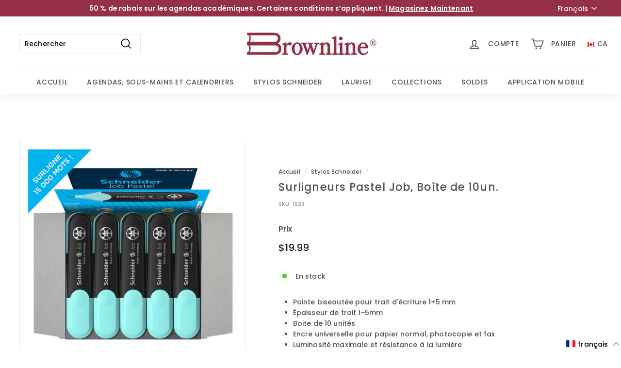

--- FILE ---
content_type: text/html; charset=utf-8
request_url: https://caen.brownline.com/fr/collections/pens/products/schneider-job-pastel-highlighter-box-10
body_size: 62952
content:
<!doctype html>
<html class="no-js" lang="fr" dir="ltr">
<head>
  <meta charset="utf-8">
  <meta http-equiv="X-UA-Compatible" content="IE=edge,chrome=1">
  <meta name="viewport" content="width=device-width,initial-scale=1">
  <meta name="theme-color" content="#953047">
  <link rel="canonical" href="https://caen.brownline.com/fr/products/schneider-job-pastel-highlighter-box-10">
  <link rel="preload" as="script" href="//caen.brownline.com/cdn/shop/t/5/assets/theme.js?v=107579989998290237161715871865">
  <link rel="preconnect" href="https://cdn.shopify.com" crossorigin>
  <link rel="preconnect" href="https://fonts.shopifycdn.com" crossorigin>
  <link rel="dns-prefetch" href="https://productreviews.shopifycdn.com">
  <link rel="dns-prefetch" href="https://ajax.googleapis.com">
  <link rel="dns-prefetch" href="https://maps.googleapis.com">
  <link rel="dns-prefetch" href="https://maps.gstatic.com"><link rel="shortcut icon" href="//caen.brownline.com/cdn/shop/files/favicon_1_32x32.png?v=1677161537" type="image/png" /><title>Surligneurs Pastel Job, Boîte de 10un. | Brownline
&ndash; Brownline CDA
</title>
<meta name="description" content="Surligneur avec pointe biseautée pour deux épaisseurs de trait d&#39;écriture, 1+5 mm. L&#39;encre universelle pour papier normal, photocopie et fax avec une luminosité maximale et résistance à la lumière."><meta property="og:site_name" content="Brownline CDA">
  <meta property="og:url" content="https://caen.brownline.com/fr/products/schneider-job-pastel-highlighter-box-10">
  <meta property="og:title" content="Surligneurs Pastel Job, Boîte de 10un.">
  <meta property="og:type" content="product">
  <meta property="og:description" content="Surligneur avec pointe biseautée pour deux épaisseurs de trait d&#39;écriture, 1+5 mm. L&#39;encre universelle pour papier normal, photocopie et fax avec une luminosité maximale et résistance à la lumière."><meta property="og:image" content="http://caen.brownline.com/cdn/shop/files/RS1523_Job_Pastel_Turquoise_01.jpg?v=1752075766">
    <meta property="og:image:secure_url" content="https://caen.brownline.com/cdn/shop/files/RS1523_Job_Pastel_Turquoise_01.jpg?v=1752075766">
    <meta property="og:image:width" content="1100">
    <meta property="og:image:height" content="1100"><meta name="twitter:site" content="@">
  <meta name="twitter:card" content="summary_large_image">
  <meta name="twitter:title" content="Surligneurs Pastel Job, Boîte de 10un.">
  <meta name="twitter:description" content="Surligneur avec pointe biseautée pour deux épaisseurs de trait d&#39;écriture, 1+5 mm. L&#39;encre universelle pour papier normal, photocopie et fax avec une luminosité maximale et résistance à la lumière.">
<style data-shopify>@font-face {
  font-family: Poppins;
  font-weight: 500;
  font-style: normal;
  font-display: swap;
  src: url("//caen.brownline.com/cdn/fonts/poppins/poppins_n5.ad5b4b72b59a00358afc706450c864c3c8323842.woff2") format("woff2"),
       url("//caen.brownline.com/cdn/fonts/poppins/poppins_n5.33757fdf985af2d24b32fcd84c9a09224d4b2c39.woff") format("woff");
}

  @font-face {
  font-family: Poppins;
  font-weight: 500;
  font-style: normal;
  font-display: swap;
  src: url("//caen.brownline.com/cdn/fonts/poppins/poppins_n5.ad5b4b72b59a00358afc706450c864c3c8323842.woff2") format("woff2"),
       url("//caen.brownline.com/cdn/fonts/poppins/poppins_n5.33757fdf985af2d24b32fcd84c9a09224d4b2c39.woff") format("woff");
}


  @font-face {
  font-family: Poppins;
  font-weight: 600;
  font-style: normal;
  font-display: swap;
  src: url("//caen.brownline.com/cdn/fonts/poppins/poppins_n6.aa29d4918bc243723d56b59572e18228ed0786f6.woff2") format("woff2"),
       url("//caen.brownline.com/cdn/fonts/poppins/poppins_n6.5f815d845fe073750885d5b7e619ee00e8111208.woff") format("woff");
}

  @font-face {
  font-family: Poppins;
  font-weight: 500;
  font-style: italic;
  font-display: swap;
  src: url("//caen.brownline.com/cdn/fonts/poppins/poppins_i5.6acfce842c096080e34792078ef3cb7c3aad24d4.woff2") format("woff2"),
       url("//caen.brownline.com/cdn/fonts/poppins/poppins_i5.a49113e4fe0ad7fd7716bd237f1602cbec299b3c.woff") format("woff");
}

  @font-face {
  font-family: Poppins;
  font-weight: 600;
  font-style: italic;
  font-display: swap;
  src: url("//caen.brownline.com/cdn/fonts/poppins/poppins_i6.bb8044d6203f492888d626dafda3c2999253e8e9.woff2") format("woff2"),
       url("//caen.brownline.com/cdn/fonts/poppins/poppins_i6.e233dec1a61b1e7dead9f920159eda42280a02c3.woff") format("woff");
}

</style><link href="//caen.brownline.com/cdn/shop/t/5/assets/theme.css?v=184086988326462136011766595561" rel="stylesheet" type="text/css" media="all" />
<style data-shopify>:root {
    --typeHeaderPrimary: Poppins;
    --typeHeaderFallback: sans-serif;
    --typeHeaderSize: 26px;
    --typeHeaderWeight: 500;
    --typeHeaderLineHeight: 1.1;
    --typeHeaderSpacing: 0.05em;

    --typeBasePrimary:Poppins;
    --typeBaseFallback:sans-serif;
    --typeBaseSize: 14px;
    --typeBaseWeight: 500;
    --typeBaseSpacing: 0.01em;
    --typeBaseLineHeight: 1.6;

    --colorSmallImageBg: #ffffff;
    --colorSmallImageBgDark: #f7f7f7;
    --colorLargeImageBg: #0f0f0f;
    --colorLargeImageBgLight: #303030;

    --iconWeight: 4px;
    --iconLinecaps: miter;

    
      --buttonRadius: 3px;
      --btnPadding: 11px 25px;
    

    
      --roundness: 0px;
    

    
      --gridThickness: 0px;
    

    --productTileMargin: 10%;
    --collectionTileMargin: 0%;

    --swatchSize: 40px;
  }

  @media screen and (max-width: 768px) {
    :root {
      --typeBaseSize: 12px;

      
        --roundness: 0px;
        --btnPadding: 9px 17px;
      
    }
  }</style><script>
    document.documentElement.className = document.documentElement.className.replace('no-js', 'js');

    window.theme = window.theme || {};
    theme.routes = {
      home: "/fr",
      collections: "/fr/collections",
      cart: "/fr/cart.js",
      cartPage: "/fr/cart",
      cartAdd: "/fr/cart/add.js",
      cartChange: "/fr/cart/change.js",
      search: "/fr/search"
    };

    theme.strings = {
      soldOut: "Épuisé",
      unavailable: "Non disponible",
      inStockLabel: "En stock",
      oneStockLabel: "[count] en stock",
      otherStockLabel: "[count] en stock",
      willNotShipUntil: "Sera expédié après [date]",
      willBeInStockAfter: "Sera en stock à compter de [date]",
      waitingForStock: "Inventaire sur le chemin",
      savePrice: "Épargnez [saved_amount]",
      cartEmpty: "Votre panier est vide.",
      cartTermsConfirmation: "Vous devez accepter les termes et conditions de vente pour vérifier",
      searchCollections: "Collections:",
      searchPages: "Pages:",
      searchArticles: "Des articles:",
      maxQuantity: "Vous ne pouvez avoir que [quantity] de [title] dans votre panier."
    };
    theme.settings = {
      cartType: "dropdown",
      isCustomerTemplate: false,
      moneyFormat: "${{amount}}",
      saveType: "percent",
      productImageSize: "square",
      productImageCover: false,
      predictiveSearch: true,
      predictiveSearchType: "product,article,page,collection",
      superScriptSetting: false,
      superScriptPrice: false,
      quickView: true,
      quickAdd: true,
      themeName: 'Expanse',
      themeVersion: "4.2.0"
    };
  </script>

  <script>window.performance && window.performance.mark && window.performance.mark('shopify.content_for_header.start');</script><meta id="shopify-digital-wallet" name="shopify-digital-wallet" content="/65779794144/digital_wallets/dialog">
<meta name="shopify-checkout-api-token" content="c24f12877e6400ab0b8677544cd0b62c">
<link rel="alternate" hreflang="x-default" href="https://caen.brownline.com/products/schneider-job-pastel-highlighter-box-10">
<link rel="alternate" hreflang="en" href="https://caen.brownline.com/products/schneider-job-pastel-highlighter-box-10">
<link rel="alternate" hreflang="fr" href="https://caen.brownline.com/fr/products/schneider-job-pastel-highlighter-box-10">
<link rel="alternate" type="application/json+oembed" href="https://caen.brownline.com/fr/products/schneider-job-pastel-highlighter-box-10.oembed">
<script async="async" src="/checkouts/internal/preloads.js?locale=fr-CA"></script>
<link rel="preconnect" href="https://shop.app" crossorigin="anonymous">
<script async="async" src="https://shop.app/checkouts/internal/preloads.js?locale=fr-CA&shop_id=65779794144" crossorigin="anonymous"></script>
<script id="shopify-features" type="application/json">{"accessToken":"c24f12877e6400ab0b8677544cd0b62c","betas":["rich-media-storefront-analytics"],"domain":"caen.brownline.com","predictiveSearch":true,"shopId":65779794144,"locale":"fr"}</script>
<script>var Shopify = Shopify || {};
Shopify.shop = "brownlinecda.myshopify.com";
Shopify.locale = "fr";
Shopify.currency = {"active":"CAD","rate":"1.0"};
Shopify.country = "CA";
Shopify.theme = {"name":"Expanse - Flags","id":137786851552,"schema_name":"Expanse","schema_version":"4.2.0","theme_store_id":902,"role":"main"};
Shopify.theme.handle = "null";
Shopify.theme.style = {"id":null,"handle":null};
Shopify.cdnHost = "caen.brownline.com/cdn";
Shopify.routes = Shopify.routes || {};
Shopify.routes.root = "/fr/";</script>
<script type="module">!function(o){(o.Shopify=o.Shopify||{}).modules=!0}(window);</script>
<script>!function(o){function n(){var o=[];function n(){o.push(Array.prototype.slice.apply(arguments))}return n.q=o,n}var t=o.Shopify=o.Shopify||{};t.loadFeatures=n(),t.autoloadFeatures=n()}(window);</script>
<script>
  window.ShopifyPay = window.ShopifyPay || {};
  window.ShopifyPay.apiHost = "shop.app\/pay";
  window.ShopifyPay.redirectState = null;
</script>
<script id="shop-js-analytics" type="application/json">{"pageType":"product"}</script>
<script defer="defer" async type="module" src="//caen.brownline.com/cdn/shopifycloud/shop-js/modules/v2/client.init-shop-cart-sync_C7zOiP7n.fr.esm.js"></script>
<script defer="defer" async type="module" src="//caen.brownline.com/cdn/shopifycloud/shop-js/modules/v2/chunk.common_CSlijhlg.esm.js"></script>
<script type="module">
  await import("//caen.brownline.com/cdn/shopifycloud/shop-js/modules/v2/client.init-shop-cart-sync_C7zOiP7n.fr.esm.js");
await import("//caen.brownline.com/cdn/shopifycloud/shop-js/modules/v2/chunk.common_CSlijhlg.esm.js");

  window.Shopify.SignInWithShop?.initShopCartSync?.({"fedCMEnabled":true,"windoidEnabled":true});

</script>
<script defer="defer" async type="module" src="//caen.brownline.com/cdn/shopifycloud/shop-js/modules/v2/client.payment-terms_CTuGCy7C.fr.esm.js"></script>
<script defer="defer" async type="module" src="//caen.brownline.com/cdn/shopifycloud/shop-js/modules/v2/chunk.common_CSlijhlg.esm.js"></script>
<script defer="defer" async type="module" src="//caen.brownline.com/cdn/shopifycloud/shop-js/modules/v2/chunk.modal_C0-OIa6B.esm.js"></script>
<script type="module">
  await import("//caen.brownline.com/cdn/shopifycloud/shop-js/modules/v2/client.payment-terms_CTuGCy7C.fr.esm.js");
await import("//caen.brownline.com/cdn/shopifycloud/shop-js/modules/v2/chunk.common_CSlijhlg.esm.js");
await import("//caen.brownline.com/cdn/shopifycloud/shop-js/modules/v2/chunk.modal_C0-OIa6B.esm.js");

  
</script>
<script>
  window.Shopify = window.Shopify || {};
  if (!window.Shopify.featureAssets) window.Shopify.featureAssets = {};
  window.Shopify.featureAssets['shop-js'] = {"shop-cart-sync":["modules/v2/client.shop-cart-sync_BnBFXf0_.fr.esm.js","modules/v2/chunk.common_CSlijhlg.esm.js"],"init-fed-cm":["modules/v2/client.init-fed-cm_CSbHcSLQ.fr.esm.js","modules/v2/chunk.common_CSlijhlg.esm.js"],"shop-button":["modules/v2/client.shop-button_DLUKcBRB.fr.esm.js","modules/v2/chunk.common_CSlijhlg.esm.js"],"shop-cash-offers":["modules/v2/client.shop-cash-offers_Cua9cdqh.fr.esm.js","modules/v2/chunk.common_CSlijhlg.esm.js","modules/v2/chunk.modal_C0-OIa6B.esm.js"],"init-windoid":["modules/v2/client.init-windoid_BO2kqg2i.fr.esm.js","modules/v2/chunk.common_CSlijhlg.esm.js"],"init-shop-email-lookup-coordinator":["modules/v2/client.init-shop-email-lookup-coordinator_DcBZTVqR.fr.esm.js","modules/v2/chunk.common_CSlijhlg.esm.js"],"shop-toast-manager":["modules/v2/client.shop-toast-manager_CqHEw2nM.fr.esm.js","modules/v2/chunk.common_CSlijhlg.esm.js"],"shop-login-button":["modules/v2/client.shop-login-button_BQtEoURe.fr.esm.js","modules/v2/chunk.common_CSlijhlg.esm.js","modules/v2/chunk.modal_C0-OIa6B.esm.js"],"avatar":["modules/v2/client.avatar_BTnouDA3.fr.esm.js"],"pay-button":["modules/v2/client.pay-button_DUwpSVMx.fr.esm.js","modules/v2/chunk.common_CSlijhlg.esm.js"],"init-shop-cart-sync":["modules/v2/client.init-shop-cart-sync_C7zOiP7n.fr.esm.js","modules/v2/chunk.common_CSlijhlg.esm.js"],"init-customer-accounts":["modules/v2/client.init-customer-accounts_B0gbzGDF.fr.esm.js","modules/v2/client.shop-login-button_BQtEoURe.fr.esm.js","modules/v2/chunk.common_CSlijhlg.esm.js","modules/v2/chunk.modal_C0-OIa6B.esm.js"],"init-shop-for-new-customer-accounts":["modules/v2/client.init-shop-for-new-customer-accounts_C1ax6gR3.fr.esm.js","modules/v2/client.shop-login-button_BQtEoURe.fr.esm.js","modules/v2/chunk.common_CSlijhlg.esm.js","modules/v2/chunk.modal_C0-OIa6B.esm.js"],"init-customer-accounts-sign-up":["modules/v2/client.init-customer-accounts-sign-up_Dx4tXqtI.fr.esm.js","modules/v2/client.shop-login-button_BQtEoURe.fr.esm.js","modules/v2/chunk.common_CSlijhlg.esm.js","modules/v2/chunk.modal_C0-OIa6B.esm.js"],"checkout-modal":["modules/v2/client.checkout-modal_BZLk86_8.fr.esm.js","modules/v2/chunk.common_CSlijhlg.esm.js","modules/v2/chunk.modal_C0-OIa6B.esm.js"],"shop-follow-button":["modules/v2/client.shop-follow-button_YGA9KtE6.fr.esm.js","modules/v2/chunk.common_CSlijhlg.esm.js","modules/v2/chunk.modal_C0-OIa6B.esm.js"],"lead-capture":["modules/v2/client.lead-capture_BKsxsIKj.fr.esm.js","modules/v2/chunk.common_CSlijhlg.esm.js","modules/v2/chunk.modal_C0-OIa6B.esm.js"],"shop-login":["modules/v2/client.shop-login_s6dWeBr2.fr.esm.js","modules/v2/chunk.common_CSlijhlg.esm.js","modules/v2/chunk.modal_C0-OIa6B.esm.js"],"payment-terms":["modules/v2/client.payment-terms_CTuGCy7C.fr.esm.js","modules/v2/chunk.common_CSlijhlg.esm.js","modules/v2/chunk.modal_C0-OIa6B.esm.js"]};
</script>
<script id="__st">var __st={"a":65779794144,"offset":-18000,"reqid":"aa9e7ed5-f4f6-48d0-9132-aabf2f36e6f0-1768528824","pageurl":"caen.brownline.com\/fr\/collections\/pens\/products\/schneider-job-pastel-highlighter-box-10","u":"64438659c309","p":"product","rtyp":"product","rid":7800832590048};</script>
<script>window.ShopifyPaypalV4VisibilityTracking = true;</script>
<script id="captcha-bootstrap">!function(){'use strict';const t='contact',e='account',n='new_comment',o=[[t,t],['blogs',n],['comments',n],[t,'customer']],c=[[e,'customer_login'],[e,'guest_login'],[e,'recover_customer_password'],[e,'create_customer']],r=t=>t.map((([t,e])=>`form[action*='/${t}']:not([data-nocaptcha='true']) input[name='form_type'][value='${e}']`)).join(','),a=t=>()=>t?[...document.querySelectorAll(t)].map((t=>t.form)):[];function s(){const t=[...o],e=r(t);return a(e)}const i='password',u='form_key',d=['recaptcha-v3-token','g-recaptcha-response','h-captcha-response',i],f=()=>{try{return window.sessionStorage}catch{return}},m='__shopify_v',_=t=>t.elements[u];function p(t,e,n=!1){try{const o=window.sessionStorage,c=JSON.parse(o.getItem(e)),{data:r}=function(t){const{data:e,action:n}=t;return t[m]||n?{data:e,action:n}:{data:t,action:n}}(c);for(const[e,n]of Object.entries(r))t.elements[e]&&(t.elements[e].value=n);n&&o.removeItem(e)}catch(o){console.error('form repopulation failed',{error:o})}}const l='form_type',E='cptcha';function T(t){t.dataset[E]=!0}const w=window,h=w.document,L='Shopify',v='ce_forms',y='captcha';let A=!1;((t,e)=>{const n=(g='f06e6c50-85a8-45c8-87d0-21a2b65856fe',I='https://cdn.shopify.com/shopifycloud/storefront-forms-hcaptcha/ce_storefront_forms_captcha_hcaptcha.v1.5.2.iife.js',D={infoText:'Protégé par hCaptcha',privacyText:'Confidentialité',termsText:'Conditions'},(t,e,n)=>{const o=w[L][v],c=o.bindForm;if(c)return c(t,g,e,D).then(n);var r;o.q.push([[t,g,e,D],n]),r=I,A||(h.body.append(Object.assign(h.createElement('script'),{id:'captcha-provider',async:!0,src:r})),A=!0)});var g,I,D;w[L]=w[L]||{},w[L][v]=w[L][v]||{},w[L][v].q=[],w[L][y]=w[L][y]||{},w[L][y].protect=function(t,e){n(t,void 0,e),T(t)},Object.freeze(w[L][y]),function(t,e,n,w,h,L){const[v,y,A,g]=function(t,e,n){const i=e?o:[],u=t?c:[],d=[...i,...u],f=r(d),m=r(i),_=r(d.filter((([t,e])=>n.includes(e))));return[a(f),a(m),a(_),s()]}(w,h,L),I=t=>{const e=t.target;return e instanceof HTMLFormElement?e:e&&e.form},D=t=>v().includes(t);t.addEventListener('submit',(t=>{const e=I(t);if(!e)return;const n=D(e)&&!e.dataset.hcaptchaBound&&!e.dataset.recaptchaBound,o=_(e),c=g().includes(e)&&(!o||!o.value);(n||c)&&t.preventDefault(),c&&!n&&(function(t){try{if(!f())return;!function(t){const e=f();if(!e)return;const n=_(t);if(!n)return;const o=n.value;o&&e.removeItem(o)}(t);const e=Array.from(Array(32),(()=>Math.random().toString(36)[2])).join('');!function(t,e){_(t)||t.append(Object.assign(document.createElement('input'),{type:'hidden',name:u})),t.elements[u].value=e}(t,e),function(t,e){const n=f();if(!n)return;const o=[...t.querySelectorAll(`input[type='${i}']`)].map((({name:t})=>t)),c=[...d,...o],r={};for(const[a,s]of new FormData(t).entries())c.includes(a)||(r[a]=s);n.setItem(e,JSON.stringify({[m]:1,action:t.action,data:r}))}(t,e)}catch(e){console.error('failed to persist form',e)}}(e),e.submit())}));const S=(t,e)=>{t&&!t.dataset[E]&&(n(t,e.some((e=>e===t))),T(t))};for(const o of['focusin','change'])t.addEventListener(o,(t=>{const e=I(t);D(e)&&S(e,y())}));const B=e.get('form_key'),M=e.get(l),P=B&&M;t.addEventListener('DOMContentLoaded',(()=>{const t=y();if(P)for(const e of t)e.elements[l].value===M&&p(e,B);[...new Set([...A(),...v().filter((t=>'true'===t.dataset.shopifyCaptcha))])].forEach((e=>S(e,t)))}))}(h,new URLSearchParams(w.location.search),n,t,e,['guest_login'])})(!0,!0)}();</script>
<script integrity="sha256-4kQ18oKyAcykRKYeNunJcIwy7WH5gtpwJnB7kiuLZ1E=" data-source-attribution="shopify.loadfeatures" defer="defer" src="//caen.brownline.com/cdn/shopifycloud/storefront/assets/storefront/load_feature-a0a9edcb.js" crossorigin="anonymous"></script>
<script crossorigin="anonymous" defer="defer" src="//caen.brownline.com/cdn/shopifycloud/storefront/assets/shopify_pay/storefront-65b4c6d7.js?v=20250812"></script>
<script data-source-attribution="shopify.dynamic_checkout.dynamic.init">var Shopify=Shopify||{};Shopify.PaymentButton=Shopify.PaymentButton||{isStorefrontPortableWallets:!0,init:function(){window.Shopify.PaymentButton.init=function(){};var t=document.createElement("script");t.src="https://caen.brownline.com/cdn/shopifycloud/portable-wallets/latest/portable-wallets.fr.js",t.type="module",document.head.appendChild(t)}};
</script>
<script data-source-attribution="shopify.dynamic_checkout.buyer_consent">
  function portableWalletsHideBuyerConsent(e){var t=document.getElementById("shopify-buyer-consent"),n=document.getElementById("shopify-subscription-policy-button");t&&n&&(t.classList.add("hidden"),t.setAttribute("aria-hidden","true"),n.removeEventListener("click",e))}function portableWalletsShowBuyerConsent(e){var t=document.getElementById("shopify-buyer-consent"),n=document.getElementById("shopify-subscription-policy-button");t&&n&&(t.classList.remove("hidden"),t.removeAttribute("aria-hidden"),n.addEventListener("click",e))}window.Shopify?.PaymentButton&&(window.Shopify.PaymentButton.hideBuyerConsent=portableWalletsHideBuyerConsent,window.Shopify.PaymentButton.showBuyerConsent=portableWalletsShowBuyerConsent);
</script>
<script data-source-attribution="shopify.dynamic_checkout.cart.bootstrap">document.addEventListener("DOMContentLoaded",(function(){function t(){return document.querySelector("shopify-accelerated-checkout-cart, shopify-accelerated-checkout")}if(t())Shopify.PaymentButton.init();else{new MutationObserver((function(e,n){t()&&(Shopify.PaymentButton.init(),n.disconnect())})).observe(document.body,{childList:!0,subtree:!0})}}));
</script>
<link id="shopify-accelerated-checkout-styles" rel="stylesheet" media="screen" href="https://caen.brownline.com/cdn/shopifycloud/portable-wallets/latest/accelerated-checkout-backwards-compat.css" crossorigin="anonymous">
<style id="shopify-accelerated-checkout-cart">
        #shopify-buyer-consent {
  margin-top: 1em;
  display: inline-block;
  width: 100%;
}

#shopify-buyer-consent.hidden {
  display: none;
}

#shopify-subscription-policy-button {
  background: none;
  border: none;
  padding: 0;
  text-decoration: underline;
  font-size: inherit;
  cursor: pointer;
}

#shopify-subscription-policy-button::before {
  box-shadow: none;
}

      </style>

<script>window.performance && window.performance.mark && window.performance.mark('shopify.content_for_header.end');</script>

  <script src="//caen.brownline.com/cdn/shop/t/5/assets/vendor-scripts-v2.js" defer="defer"></script>
  <script src="//caen.brownline.com/cdn/shop/t/5/assets/theme.js?v=107579989998290237161715871865" defer="defer"></script>
<!-- BEGIN app block: shopify://apps/judge-me-reviews/blocks/judgeme_core/61ccd3b1-a9f2-4160-9fe9-4fec8413e5d8 --><!-- Start of Judge.me Core -->






<link rel="dns-prefetch" href="https://cdnwidget.judge.me">
<link rel="dns-prefetch" href="https://cdn.judge.me">
<link rel="dns-prefetch" href="https://cdn1.judge.me">
<link rel="dns-prefetch" href="https://api.judge.me">

<script data-cfasync='false' class='jdgm-settings-script'>window.jdgmSettings={"pagination":5,"disable_web_reviews":false,"badge_no_review_text":"Aucun avis","badge_n_reviews_text":"{{ n }} avis","badge_star_color":"#fdcc0d","hide_badge_preview_if_no_reviews":true,"badge_hide_text":false,"enforce_center_preview_badge":false,"widget_title":"Avis Clients","widget_open_form_text":"Écrire un avis","widget_close_form_text":"Annuler l'avis","widget_refresh_page_text":"Actualiser la page","widget_summary_text":"Basé sur {{ number_of_reviews }} avis","widget_no_review_text":"Soyez le premier à écrire un avis","widget_name_field_text":"Nom d'affichage","widget_verified_name_field_text":"Nom vérifié (public)","widget_name_placeholder_text":"Nom d'affichage","widget_required_field_error_text":"Ce champ est obligatoire.","widget_email_field_text":"Adresse email","widget_verified_email_field_text":"Email vérifié (privé, ne peut pas être modifié)","widget_email_placeholder_text":"Votre adresse email","widget_email_field_error_text":"Veuillez entrer une adresse email valide.","widget_rating_field_text":"Évaluation","widget_review_title_field_text":"Titre de l'avis","widget_review_title_placeholder_text":"Donnez un titre à votre avis","widget_review_body_field_text":"Contenu de l'avis","widget_review_body_placeholder_text":"Commencez à écrire ici...","widget_pictures_field_text":"Photo/Vidéo (facultatif)","widget_submit_review_text":"Soumettre l'avis","widget_submit_verified_review_text":"Soumettre un avis vérifié","widget_submit_success_msg_with_auto_publish":"Merci ! Veuillez actualiser la page dans quelques instants pour voir votre avis. Vous pouvez supprimer ou modifier votre avis en vous connectant à \u003ca href='https://judge.me/login' target='_blank' rel='nofollow noopener'\u003eJudge.me\u003c/a\u003e","widget_submit_success_msg_no_auto_publish":"Merci ! Votre avis sera publié dès qu'il sera approuvé par l'administrateur de la boutique. Vous pouvez supprimer ou modifier votre avis en vous connectant à \u003ca href='https://judge.me/login' target='_blank' rel='nofollow noopener'\u003eJudge.me\u003c/a\u003e","widget_show_default_reviews_out_of_total_text":"Affichage de {{ n_reviews_shown }} sur {{ n_reviews }} avis.","widget_show_all_link_text":"Tout afficher","widget_show_less_link_text":"Afficher moins","widget_author_said_text":"{{ reviewer_name }} a dit :","widget_days_text":"il y a {{ n }} jour/jours","widget_weeks_text":"il y a {{ n }} semaine/semaines","widget_months_text":"il y a {{ n }} mois","widget_years_text":"il y a {{ n }} an/ans","widget_yesterday_text":"Hier","widget_today_text":"Aujourd'hui","widget_replied_text":"\u003e\u003e {{ shop_name }} a répondu :","widget_read_more_text":"Lire plus","widget_reviewer_name_as_initial":"","widget_rating_filter_color":"#fbcd0a","widget_rating_filter_see_all_text":"Voir tous les avis","widget_sorting_most_recent_text":"Plus récents","widget_sorting_highest_rating_text":"Meilleures notes","widget_sorting_lowest_rating_text":"Notes les plus basses","widget_sorting_with_pictures_text":"Uniquement les photos","widget_sorting_most_helpful_text":"Plus utiles","widget_open_question_form_text":"Poser une question","widget_reviews_subtab_text":"Avis","widget_questions_subtab_text":"Questions","widget_question_label_text":"Question","widget_answer_label_text":"Réponse","widget_question_placeholder_text":"Écrivez votre question ici","widget_submit_question_text":"Soumettre la question","widget_question_submit_success_text":"Merci pour votre question ! Nous vous notifierons dès qu'elle aura une réponse.","widget_star_color":"#fdcc0d","verified_badge_text":"Vérifié","verified_badge_bg_color":"","verified_badge_text_color":"","verified_badge_placement":"left-of-reviewer-name","widget_review_max_height":"","widget_hide_border":false,"widget_social_share":false,"widget_thumb":false,"widget_review_location_show":false,"widget_location_format":"","all_reviews_include_out_of_store_products":true,"all_reviews_out_of_store_text":"(hors boutique)","all_reviews_pagination":100,"all_reviews_product_name_prefix_text":"à propos de","enable_review_pictures":true,"enable_question_anwser":false,"widget_theme":"default","review_date_format":"mm/dd/yyyy","default_sort_method":"most-recent","widget_product_reviews_subtab_text":"Avis Produits","widget_shop_reviews_subtab_text":"Avis Boutique","widget_other_products_reviews_text":"Avis pour d'autres produits","widget_store_reviews_subtab_text":"Avis de la boutique","widget_no_store_reviews_text":"Cette boutique n'a pas encore reçu d'avis","widget_web_restriction_product_reviews_text":"Ce produit n'a pas encore reçu d'avis","widget_no_items_text":"Aucun élément trouvé","widget_show_more_text":"Afficher plus","widget_write_a_store_review_text":"Écrire un avis sur la boutique","widget_other_languages_heading":"Avis dans d'autres langues","widget_translate_review_text":"Traduire l'avis en {{ language }}","widget_translating_review_text":"Traduction en cours...","widget_show_original_translation_text":"Afficher l'original ({{ language }})","widget_translate_review_failed_text":"Impossible de traduire cet avis.","widget_translate_review_retry_text":"Réessayer","widget_translate_review_try_again_later_text":"Réessayez plus tard","show_product_url_for_grouped_product":false,"widget_sorting_pictures_first_text":"Photos en premier","show_pictures_on_all_rev_page_mobile":false,"show_pictures_on_all_rev_page_desktop":false,"floating_tab_hide_mobile_install_preference":false,"floating_tab_button_name":"★ Avis","floating_tab_title":"Laissons nos clients parler pour nous","floating_tab_button_color":"","floating_tab_button_background_color":"","floating_tab_url":"","floating_tab_url_enabled":false,"floating_tab_tab_style":"text","all_reviews_text_badge_text":"Les clients nous notent {{ shop.metafields.judgeme.all_reviews_rating | round: 1 }}/5 basé sur {{ shop.metafields.judgeme.all_reviews_count }} avis.","all_reviews_text_badge_text_branded_style":"{{ shop.metafields.judgeme.all_reviews_rating | round: 1 }} sur 5 étoiles basé sur {{ shop.metafields.judgeme.all_reviews_count }} avis","is_all_reviews_text_badge_a_link":false,"show_stars_for_all_reviews_text_badge":false,"all_reviews_text_badge_url":"","all_reviews_text_style":"branded","all_reviews_text_color_style":"judgeme_brand_color","all_reviews_text_color":"#108474","all_reviews_text_show_jm_brand":true,"featured_carousel_show_header":true,"featured_carousel_title":"Laissons nos clients parler pour nous","testimonials_carousel_title":"Les clients nous disent","videos_carousel_title":"Histoire de clients réels","cards_carousel_title":"Les clients nous disent","featured_carousel_count_text":"sur {{ n }} avis","featured_carousel_add_link_to_all_reviews_page":false,"featured_carousel_url":"","featured_carousel_show_images":true,"featured_carousel_autoslide_interval":5,"featured_carousel_arrows_on_the_sides":false,"featured_carousel_height":250,"featured_carousel_width":80,"featured_carousel_image_size":0,"featured_carousel_image_height":250,"featured_carousel_arrow_color":"#eeeeee","verified_count_badge_style":"branded","verified_count_badge_orientation":"horizontal","verified_count_badge_color_style":"judgeme_brand_color","verified_count_badge_color":"#108474","is_verified_count_badge_a_link":false,"verified_count_badge_url":"","verified_count_badge_show_jm_brand":true,"widget_rating_preset_default":5,"widget_first_sub_tab":"product-reviews","widget_show_histogram":true,"widget_histogram_use_custom_color":false,"widget_pagination_use_custom_color":false,"widget_star_use_custom_color":true,"widget_verified_badge_use_custom_color":false,"widget_write_review_use_custom_color":false,"picture_reminder_submit_button":"Télécharger des photos","enable_review_videos":false,"mute_video_by_default":false,"widget_sorting_videos_first_text":"Vidéos en premier","widget_review_pending_text":"En attente","featured_carousel_items_for_large_screen":5,"social_share_options_order":"Facebook,Twitter","remove_microdata_snippet":true,"disable_json_ld":false,"enable_json_ld_products":false,"preview_badge_show_question_text":false,"preview_badge_no_question_text":"Aucune question","preview_badge_n_question_text":"{{ number_of_questions }} question/questions","qa_badge_show_icon":false,"qa_badge_position":"same-row","remove_judgeme_branding":false,"widget_add_search_bar":false,"widget_search_bar_placeholder":"Recherche","widget_sorting_verified_only_text":"Vérifiés uniquement","featured_carousel_theme":"default","featured_carousel_show_rating":true,"featured_carousel_show_title":true,"featured_carousel_show_body":true,"featured_carousel_show_date":false,"featured_carousel_show_reviewer":true,"featured_carousel_show_product":false,"featured_carousel_header_background_color":"#108474","featured_carousel_header_text_color":"#ffffff","featured_carousel_name_product_separator":"reviewed","featured_carousel_full_star_background":"#108474","featured_carousel_empty_star_background":"#dadada","featured_carousel_vertical_theme_background":"#f9fafb","featured_carousel_verified_badge_enable":true,"featured_carousel_verified_badge_color":"#108474","featured_carousel_border_style":"round","featured_carousel_review_line_length_limit":3,"featured_carousel_more_reviews_button_text":"Lire plus d'avis","featured_carousel_view_product_button_text":"Voir le produit","all_reviews_page_load_reviews_on":"scroll","all_reviews_page_load_more_text":"Charger plus d'avis","disable_fb_tab_reviews":false,"enable_ajax_cdn_cache":false,"widget_advanced_speed_features":5,"widget_public_name_text":"affiché publiquement comme","default_reviewer_name":"John Smith","default_reviewer_name_has_non_latin":true,"widget_reviewer_anonymous":"Anonyme","medals_widget_title":"Médailles d'avis Judge.me","medals_widget_background_color":"#f9fafb","medals_widget_position":"footer_all_pages","medals_widget_border_color":"#f9fafb","medals_widget_verified_text_position":"left","medals_widget_use_monochromatic_version":false,"medals_widget_elements_color":"#108474","show_reviewer_avatar":true,"widget_invalid_yt_video_url_error_text":"Pas une URL de vidéo YouTube","widget_max_length_field_error_text":"Veuillez ne pas dépasser {0} caractères.","widget_show_country_flag":false,"widget_show_collected_via_shop_app":true,"widget_verified_by_shop_badge_style":"light","widget_verified_by_shop_text":"Vérifié par la boutique","widget_show_photo_gallery":false,"widget_load_with_code_splitting":true,"widget_ugc_install_preference":false,"widget_ugc_title":"Fait par nous, partagé par vous","widget_ugc_subtitle":"Taguez-nous pour voir votre photo mise en avant sur notre page","widget_ugc_arrows_color":"#ffffff","widget_ugc_primary_button_text":"Acheter maintenant","widget_ugc_primary_button_background_color":"#108474","widget_ugc_primary_button_text_color":"#ffffff","widget_ugc_primary_button_border_width":"0","widget_ugc_primary_button_border_style":"none","widget_ugc_primary_button_border_color":"#108474","widget_ugc_primary_button_border_radius":"25","widget_ugc_secondary_button_text":"Charger plus","widget_ugc_secondary_button_background_color":"#ffffff","widget_ugc_secondary_button_text_color":"#108474","widget_ugc_secondary_button_border_width":"2","widget_ugc_secondary_button_border_style":"solid","widget_ugc_secondary_button_border_color":"#108474","widget_ugc_secondary_button_border_radius":"25","widget_ugc_reviews_button_text":"Voir les avis","widget_ugc_reviews_button_background_color":"#ffffff","widget_ugc_reviews_button_text_color":"#108474","widget_ugc_reviews_button_border_width":"2","widget_ugc_reviews_button_border_style":"solid","widget_ugc_reviews_button_border_color":"#108474","widget_ugc_reviews_button_border_radius":"25","widget_ugc_reviews_button_link_to":"judgeme-reviews-page","widget_ugc_show_post_date":true,"widget_ugc_max_width":"800","widget_rating_metafield_value_type":true,"widget_primary_color":"#953047","widget_enable_secondary_color":false,"widget_secondary_color":"#edf5f5","widget_summary_average_rating_text":"{{ average_rating }} sur 5","widget_media_grid_title":"Photos \u0026 vidéos clients","widget_media_grid_see_more_text":"Voir plus","widget_round_style":false,"widget_show_product_medals":true,"widget_verified_by_judgeme_text":"Vérifié par Judge.me","widget_show_store_medals":true,"widget_verified_by_judgeme_text_in_store_medals":"Vérifié par Judge.me","widget_media_field_exceed_quantity_message":"Désolé, nous ne pouvons accepter que {{ max_media }} pour un avis.","widget_media_field_exceed_limit_message":"{{ file_name }} est trop volumineux, veuillez sélectionner un {{ media_type }} de moins de {{ size_limit }}MB.","widget_review_submitted_text":"Avis soumis !","widget_question_submitted_text":"Question soumise !","widget_close_form_text_question":"Annuler","widget_write_your_answer_here_text":"Écrivez votre réponse ici","widget_enabled_branded_link":true,"widget_show_collected_by_judgeme":true,"widget_reviewer_name_color":"","widget_write_review_text_color":"","widget_write_review_bg_color":"","widget_collected_by_judgeme_text":"collecté par Judge.me","widget_pagination_type":"standard","widget_load_more_text":"Charger plus","widget_load_more_color":"#108474","widget_full_review_text":"Avis complet","widget_read_more_reviews_text":"Lire plus d'avis","widget_read_questions_text":"Lire les questions","widget_questions_and_answers_text":"Questions \u0026 Réponses","widget_verified_by_text":"Vérifié par","widget_verified_text":"Vérifié","widget_number_of_reviews_text":"{{ number_of_reviews }} avis","widget_back_button_text":"Retour","widget_next_button_text":"Suivant","widget_custom_forms_filter_button":"Filtres","custom_forms_style":"horizontal","widget_show_review_information":false,"how_reviews_are_collected":"Comment les avis sont-ils collectés ?","widget_show_review_keywords":false,"widget_gdpr_statement":"Comment nous utilisons vos données : Nous vous contacterons uniquement à propos de l'avis que vous avez laissé, et seulement si nécessaire. En soumettant votre avis, vous acceptez les \u003ca href='https://judge.me/terms' target='_blank' rel='nofollow noopener'\u003econditions\u003c/a\u003e, la \u003ca href='https://judge.me/privacy' target='_blank' rel='nofollow noopener'\u003epolitique de confidentialité\u003c/a\u003e et les \u003ca href='https://judge.me/content-policy' target='_blank' rel='nofollow noopener'\u003epolitiques de contenu\u003c/a\u003e de Judge.me.","widget_multilingual_sorting_enabled":false,"widget_translate_review_content_enabled":false,"widget_translate_review_content_method":"manual","popup_widget_review_selection":"automatically_with_pictures","popup_widget_round_border_style":true,"popup_widget_show_title":true,"popup_widget_show_body":true,"popup_widget_show_reviewer":false,"popup_widget_show_product":true,"popup_widget_show_pictures":true,"popup_widget_use_review_picture":true,"popup_widget_show_on_home_page":true,"popup_widget_show_on_product_page":true,"popup_widget_show_on_collection_page":true,"popup_widget_show_on_cart_page":true,"popup_widget_position":"bottom_left","popup_widget_first_review_delay":5,"popup_widget_duration":5,"popup_widget_interval":5,"popup_widget_review_count":5,"popup_widget_hide_on_mobile":true,"review_snippet_widget_round_border_style":true,"review_snippet_widget_card_color":"#FFFFFF","review_snippet_widget_slider_arrows_background_color":"#FFFFFF","review_snippet_widget_slider_arrows_color":"#000000","review_snippet_widget_star_color":"#108474","show_product_variant":false,"all_reviews_product_variant_label_text":"Variante : ","widget_show_verified_branding":true,"widget_ai_summary_title":"Les clients disent","widget_ai_summary_disclaimer":"Résumé des avis généré par IA basé sur les avis clients récents","widget_show_ai_summary":false,"widget_show_ai_summary_bg":false,"widget_show_review_title_input":true,"redirect_reviewers_invited_via_email":"review_widget","request_store_review_after_product_review":false,"request_review_other_products_in_order":false,"review_form_color_scheme":"default","review_form_corner_style":"square","review_form_star_color":{},"review_form_text_color":"#333333","review_form_background_color":"#ffffff","review_form_field_background_color":"#fafafa","review_form_button_color":{},"review_form_button_text_color":"#ffffff","review_form_modal_overlay_color":"#000000","review_content_screen_title_text":"Comment évalueriez-vous ce produit ?","review_content_introduction_text":"Nous serions ravis que vous partagiez un peu votre expérience.","store_review_form_title_text":"Comment évalueriez-vous cette boutique ?","store_review_form_introduction_text":"Nous serions ravis que vous partagiez un peu votre expérience.","show_review_guidance_text":true,"one_star_review_guidance_text":"Mauvais","five_star_review_guidance_text":"Excellent","customer_information_screen_title_text":"À propos de vous","customer_information_introduction_text":"Veuillez nous en dire plus sur vous.","custom_questions_screen_title_text":"Votre expérience en détail","custom_questions_introduction_text":"Voici quelques questions pour nous aider à mieux comprendre votre expérience.","review_submitted_screen_title_text":"Merci pour votre avis !","review_submitted_screen_thank_you_text":"Nous le traitons et il apparaîtra bientôt dans la boutique.","review_submitted_screen_email_verification_text":"Veuillez confirmer votre email en cliquant sur le lien que nous venons de vous envoyer. Cela nous aide à maintenir des avis authentiques.","review_submitted_request_store_review_text":"Aimeriez-vous partager votre expérience d'achat avec nous ?","review_submitted_review_other_products_text":"Aimeriez-vous évaluer ces produits ?","store_review_screen_title_text":"Voulez-vous partager votre expérience de shopping avec nous ?","store_review_introduction_text":"Nous apprécions votre retour d'expérience et nous l'utilisons pour nous améliorer. Veuillez partager vos pensées ou suggestions.","reviewer_media_screen_title_picture_text":"Partager une photo","reviewer_media_introduction_picture_text":"Téléchargez une photo pour étayer votre avis.","reviewer_media_screen_title_video_text":"Partager une vidéo","reviewer_media_introduction_video_text":"Téléchargez une vidéo pour étayer votre avis.","reviewer_media_screen_title_picture_or_video_text":"Partager une photo ou une vidéo","reviewer_media_introduction_picture_or_video_text":"Téléchargez une photo ou une vidéo pour étayer votre avis.","reviewer_media_youtube_url_text":"Collez votre URL Youtube ici","advanced_settings_next_step_button_text":"Suivant","advanced_settings_close_review_button_text":"Fermer","modal_write_review_flow":false,"write_review_flow_required_text":"Obligatoire","write_review_flow_privacy_message_text":"Nous respectons votre vie privée.","write_review_flow_anonymous_text":"Avis anonyme","write_review_flow_visibility_text":"Ne sera pas visible pour les autres clients.","write_review_flow_multiple_selection_help_text":"Sélectionnez autant que vous le souhaitez","write_review_flow_single_selection_help_text":"Sélectionnez une option","write_review_flow_required_field_error_text":"Ce champ est obligatoire","write_review_flow_invalid_email_error_text":"Veuillez saisir une adresse email valide","write_review_flow_max_length_error_text":"Max. {{ max_length }} caractères.","write_review_flow_media_upload_text":"\u003cb\u003eCliquez pour télécharger\u003c/b\u003e ou glissez-déposez","write_review_flow_gdpr_statement":"Nous vous contacterons uniquement au sujet de votre avis si nécessaire. En soumettant votre avis, vous acceptez nos \u003ca href='https://judge.me/terms' target='_blank' rel='nofollow noopener'\u003econditions d'utilisation\u003c/a\u003e et notre \u003ca href='https://judge.me/privacy' target='_blank' rel='nofollow noopener'\u003epolitique de confidentialité\u003c/a\u003e.","rating_only_reviews_enabled":false,"show_negative_reviews_help_screen":false,"new_review_flow_help_screen_rating_threshold":3,"negative_review_resolution_screen_title_text":"Dites-nous plus","negative_review_resolution_text":"Votre expérience est importante pour nous. S'il y a eu des problèmes avec votre achat, nous sommes là pour vous aider. N'hésitez pas à nous contacter, nous aimerions avoir l'opportunité de corriger les choses.","negative_review_resolution_button_text":"Contactez-nous","negative_review_resolution_proceed_with_review_text":"Laisser un avis","negative_review_resolution_subject":"Problème avec l'achat de {{ shop_name }}.{{ order_name }}","preview_badge_collection_page_install_status":false,"widget_review_custom_css":"","preview_badge_custom_css":"","preview_badge_stars_count":"5-stars","featured_carousel_custom_css":"","floating_tab_custom_css":"","all_reviews_widget_custom_css":"","medals_widget_custom_css":"","verified_badge_custom_css":"","all_reviews_text_custom_css":"","transparency_badges_collected_via_store_invite":false,"transparency_badges_from_another_provider":false,"transparency_badges_collected_from_store_visitor":false,"transparency_badges_collected_by_verified_review_provider":false,"transparency_badges_earned_reward":false,"transparency_badges_collected_via_store_invite_text":"Avis collecté via l'invitation du magasin","transparency_badges_from_another_provider_text":"Avis collecté d'un autre fournisseur","transparency_badges_collected_from_store_visitor_text":"Avis collecté d'un visiteur du magasin","transparency_badges_written_in_google_text":"Avis écrit sur Google","transparency_badges_written_in_etsy_text":"Avis écrit sur Etsy","transparency_badges_written_in_shop_app_text":"Avis écrit sur Shop App","transparency_badges_earned_reward_text":"Avis a gagné une récompense pour une commande future","product_review_widget_per_page":10,"widget_store_review_label_text":"Avis de la boutique","checkout_comment_extension_title_on_product_page":"Customer Comments","checkout_comment_extension_num_latest_comment_show":5,"checkout_comment_extension_format":"name_and_timestamp","checkout_comment_customer_name":"last_initial","checkout_comment_comment_notification":true,"preview_badge_collection_page_install_preference":false,"preview_badge_home_page_install_preference":false,"preview_badge_product_page_install_preference":false,"review_widget_install_preference":"","review_carousel_install_preference":false,"floating_reviews_tab_install_preference":"none","verified_reviews_count_badge_install_preference":false,"all_reviews_text_install_preference":false,"review_widget_best_location":false,"judgeme_medals_install_preference":false,"review_widget_revamp_enabled":false,"review_widget_qna_enabled":false,"review_widget_header_theme":"minimal","review_widget_widget_title_enabled":true,"review_widget_header_text_size":"medium","review_widget_header_text_weight":"regular","review_widget_average_rating_style":"compact","review_widget_bar_chart_enabled":true,"review_widget_bar_chart_type":"numbers","review_widget_bar_chart_style":"standard","review_widget_expanded_media_gallery_enabled":false,"review_widget_reviews_section_theme":"standard","review_widget_image_style":"thumbnails","review_widget_review_image_ratio":"square","review_widget_stars_size":"medium","review_widget_verified_badge":"standard_text","review_widget_review_title_text_size":"medium","review_widget_review_text_size":"medium","review_widget_review_text_length":"medium","review_widget_number_of_columns_desktop":3,"review_widget_carousel_transition_speed":5,"review_widget_custom_questions_answers_display":"always","review_widget_button_text_color":"#FFFFFF","review_widget_text_color":"#000000","review_widget_lighter_text_color":"#7B7B7B","review_widget_corner_styling":"soft","review_widget_review_word_singular":"avis","review_widget_review_word_plural":"avis","review_widget_voting_label":"Utile?","review_widget_shop_reply_label":"Réponse de {{ shop_name }} :","review_widget_filters_title":"Filtres","qna_widget_question_word_singular":"Question","qna_widget_question_word_plural":"Questions","qna_widget_answer_reply_label":"Réponse de {{ answerer_name }} :","qna_content_screen_title_text":"Poser une question sur ce produit","qna_widget_question_required_field_error_text":"Veuillez entrer votre question.","qna_widget_flow_gdpr_statement":"Nous vous contacterons uniquement au sujet de votre question si nécessaire. En soumettant votre question, vous acceptez nos \u003ca href='https://judge.me/terms' target='_blank' rel='nofollow noopener'\u003econditions d'utilisation\u003c/a\u003e et notre \u003ca href='https://judge.me/privacy' target='_blank' rel='nofollow noopener'\u003epolitique de confidentialité\u003c/a\u003e.","qna_widget_question_submitted_text":"Merci pour votre question !","qna_widget_close_form_text_question":"Fermer","qna_widget_question_submit_success_text":"Nous vous enverrons un email lorsque nous répondrons à votre question.","all_reviews_widget_v2025_enabled":false,"all_reviews_widget_v2025_header_theme":"default","all_reviews_widget_v2025_widget_title_enabled":true,"all_reviews_widget_v2025_header_text_size":"medium","all_reviews_widget_v2025_header_text_weight":"regular","all_reviews_widget_v2025_average_rating_style":"compact","all_reviews_widget_v2025_bar_chart_enabled":true,"all_reviews_widget_v2025_bar_chart_type":"numbers","all_reviews_widget_v2025_bar_chart_style":"standard","all_reviews_widget_v2025_expanded_media_gallery_enabled":false,"all_reviews_widget_v2025_show_store_medals":true,"all_reviews_widget_v2025_show_photo_gallery":true,"all_reviews_widget_v2025_show_review_keywords":false,"all_reviews_widget_v2025_show_ai_summary":false,"all_reviews_widget_v2025_show_ai_summary_bg":false,"all_reviews_widget_v2025_add_search_bar":false,"all_reviews_widget_v2025_default_sort_method":"most-recent","all_reviews_widget_v2025_reviews_per_page":10,"all_reviews_widget_v2025_reviews_section_theme":"default","all_reviews_widget_v2025_image_style":"thumbnails","all_reviews_widget_v2025_review_image_ratio":"square","all_reviews_widget_v2025_stars_size":"medium","all_reviews_widget_v2025_verified_badge":"bold_badge","all_reviews_widget_v2025_review_title_text_size":"medium","all_reviews_widget_v2025_review_text_size":"medium","all_reviews_widget_v2025_review_text_length":"medium","all_reviews_widget_v2025_number_of_columns_desktop":3,"all_reviews_widget_v2025_carousel_transition_speed":5,"all_reviews_widget_v2025_custom_questions_answers_display":"always","all_reviews_widget_v2025_show_product_variant":false,"all_reviews_widget_v2025_show_reviewer_avatar":true,"all_reviews_widget_v2025_reviewer_name_as_initial":"","all_reviews_widget_v2025_review_location_show":false,"all_reviews_widget_v2025_location_format":"","all_reviews_widget_v2025_show_country_flag":false,"all_reviews_widget_v2025_verified_by_shop_badge_style":"light","all_reviews_widget_v2025_social_share":false,"all_reviews_widget_v2025_social_share_options_order":"Facebook,Twitter,LinkedIn,Pinterest","all_reviews_widget_v2025_pagination_type":"standard","all_reviews_widget_v2025_button_text_color":"#FFFFFF","all_reviews_widget_v2025_text_color":"#000000","all_reviews_widget_v2025_lighter_text_color":"#7B7B7B","all_reviews_widget_v2025_corner_styling":"soft","all_reviews_widget_v2025_title":"Avis clients","all_reviews_widget_v2025_ai_summary_title":"Les clients disent à propos de cette boutique","all_reviews_widget_v2025_no_review_text":"Soyez le premier à écrire un avis","platform":"shopify","branding_url":"https://app.judge.me/reviews/stores/caen.brownline.com","branding_text":"Powered by Judge.me","locale":"fr","reply_name":"Brownline CDA","widget_version":"3.0","footer":true,"autopublish":true,"review_dates":true,"enable_custom_form":false,"shop_use_review_site":true,"shop_locale":"en","enable_multi_locales_translations":true,"show_review_title_input":true,"review_verification_email_status":"always","can_be_branded":true,"reply_name_text":"Brownline CDA"};</script> <style class='jdgm-settings-style'>﻿.jdgm-xx{left:0}:root{--jdgm-primary-color: #953047;--jdgm-secondary-color: rgba(149,48,71,0.1);--jdgm-star-color: #fdcc0d;--jdgm-write-review-text-color: white;--jdgm-write-review-bg-color: #953047;--jdgm-paginate-color: #953047;--jdgm-border-radius: 0;--jdgm-reviewer-name-color: #953047}.jdgm-histogram__bar-content{background-color:#953047}.jdgm-rev[data-verified-buyer=true] .jdgm-rev__icon.jdgm-rev__icon:after,.jdgm-rev__buyer-badge.jdgm-rev__buyer-badge{color:white;background-color:#953047}.jdgm-review-widget--small .jdgm-gallery.jdgm-gallery .jdgm-gallery__thumbnail-link:nth-child(8) .jdgm-gallery__thumbnail-wrapper.jdgm-gallery__thumbnail-wrapper:before{content:"Voir plus"}@media only screen and (min-width: 768px){.jdgm-gallery.jdgm-gallery .jdgm-gallery__thumbnail-link:nth-child(8) .jdgm-gallery__thumbnail-wrapper.jdgm-gallery__thumbnail-wrapper:before{content:"Voir plus"}}.jdgm-preview-badge .jdgm-star.jdgm-star{color:#fdcc0d}.jdgm-prev-badge[data-average-rating='0.00']{display:none !important}.jdgm-author-all-initials{display:none !important}.jdgm-author-last-initial{display:none !important}.jdgm-rev-widg__title{visibility:hidden}.jdgm-rev-widg__summary-text{visibility:hidden}.jdgm-prev-badge__text{visibility:hidden}.jdgm-rev__prod-link-prefix:before{content:'à propos de'}.jdgm-rev__variant-label:before{content:'Variante : '}.jdgm-rev__out-of-store-text:before{content:'(hors boutique)'}@media only screen and (min-width: 768px){.jdgm-rev__pics .jdgm-rev_all-rev-page-picture-separator,.jdgm-rev__pics .jdgm-rev__product-picture{display:none}}@media only screen and (max-width: 768px){.jdgm-rev__pics .jdgm-rev_all-rev-page-picture-separator,.jdgm-rev__pics .jdgm-rev__product-picture{display:none}}.jdgm-preview-badge[data-template="product"]{display:none !important}.jdgm-preview-badge[data-template="collection"]{display:none !important}.jdgm-preview-badge[data-template="index"]{display:none !important}.jdgm-review-widget[data-from-snippet="true"]{display:none !important}.jdgm-verified-count-badget[data-from-snippet="true"]{display:none !important}.jdgm-carousel-wrapper[data-from-snippet="true"]{display:none !important}.jdgm-all-reviews-text[data-from-snippet="true"]{display:none !important}.jdgm-medals-section[data-from-snippet="true"]{display:none !important}.jdgm-ugc-media-wrapper[data-from-snippet="true"]{display:none !important}.jdgm-rev__transparency-badge[data-badge-type="review_collected_via_store_invitation"]{display:none !important}.jdgm-rev__transparency-badge[data-badge-type="review_collected_from_another_provider"]{display:none !important}.jdgm-rev__transparency-badge[data-badge-type="review_collected_from_store_visitor"]{display:none !important}.jdgm-rev__transparency-badge[data-badge-type="review_written_in_etsy"]{display:none !important}.jdgm-rev__transparency-badge[data-badge-type="review_written_in_google_business"]{display:none !important}.jdgm-rev__transparency-badge[data-badge-type="review_written_in_shop_app"]{display:none !important}.jdgm-rev__transparency-badge[data-badge-type="review_earned_for_future_purchase"]{display:none !important}.jdgm-review-snippet-widget .jdgm-rev-snippet-widget__cards-container .jdgm-rev-snippet-card{border-radius:8px;background:#fff}.jdgm-review-snippet-widget .jdgm-rev-snippet-widget__cards-container .jdgm-rev-snippet-card__rev-rating .jdgm-star{color:#108474}.jdgm-review-snippet-widget .jdgm-rev-snippet-widget__prev-btn,.jdgm-review-snippet-widget .jdgm-rev-snippet-widget__next-btn{border-radius:50%;background:#fff}.jdgm-review-snippet-widget .jdgm-rev-snippet-widget__prev-btn>svg,.jdgm-review-snippet-widget .jdgm-rev-snippet-widget__next-btn>svg{fill:#000}.jdgm-full-rev-modal.rev-snippet-widget .jm-mfp-container .jm-mfp-content,.jdgm-full-rev-modal.rev-snippet-widget .jm-mfp-container .jdgm-full-rev__icon,.jdgm-full-rev-modal.rev-snippet-widget .jm-mfp-container .jdgm-full-rev__pic-img,.jdgm-full-rev-modal.rev-snippet-widget .jm-mfp-container .jdgm-full-rev__reply{border-radius:8px}.jdgm-full-rev-modal.rev-snippet-widget .jm-mfp-container .jdgm-full-rev[data-verified-buyer="true"] .jdgm-full-rev__icon::after{border-radius:8px}.jdgm-full-rev-modal.rev-snippet-widget .jm-mfp-container .jdgm-full-rev .jdgm-rev__buyer-badge{border-radius:calc( 8px / 2 )}.jdgm-full-rev-modal.rev-snippet-widget .jm-mfp-container .jdgm-full-rev .jdgm-full-rev__replier::before{content:'Brownline CDA'}.jdgm-full-rev-modal.rev-snippet-widget .jm-mfp-container .jdgm-full-rev .jdgm-full-rev__product-button{border-radius:calc( 8px * 6 )}
</style> <style class='jdgm-settings-style'></style>

  
  
  
  <style class='jdgm-miracle-styles'>
  @-webkit-keyframes jdgm-spin{0%{-webkit-transform:rotate(0deg);-ms-transform:rotate(0deg);transform:rotate(0deg)}100%{-webkit-transform:rotate(359deg);-ms-transform:rotate(359deg);transform:rotate(359deg)}}@keyframes jdgm-spin{0%{-webkit-transform:rotate(0deg);-ms-transform:rotate(0deg);transform:rotate(0deg)}100%{-webkit-transform:rotate(359deg);-ms-transform:rotate(359deg);transform:rotate(359deg)}}@font-face{font-family:'JudgemeStar';src:url("[data-uri]") format("woff");font-weight:normal;font-style:normal}.jdgm-star{font-family:'JudgemeStar';display:inline !important;text-decoration:none !important;padding:0 4px 0 0 !important;margin:0 !important;font-weight:bold;opacity:1;-webkit-font-smoothing:antialiased;-moz-osx-font-smoothing:grayscale}.jdgm-star:hover{opacity:1}.jdgm-star:last-of-type{padding:0 !important}.jdgm-star.jdgm--on:before{content:"\e000"}.jdgm-star.jdgm--off:before{content:"\e001"}.jdgm-star.jdgm--half:before{content:"\e002"}.jdgm-widget *{margin:0;line-height:1.4;-webkit-box-sizing:border-box;-moz-box-sizing:border-box;box-sizing:border-box;-webkit-overflow-scrolling:touch}.jdgm-hidden{display:none !important;visibility:hidden !important}.jdgm-temp-hidden{display:none}.jdgm-spinner{width:40px;height:40px;margin:auto;border-radius:50%;border-top:2px solid #eee;border-right:2px solid #eee;border-bottom:2px solid #eee;border-left:2px solid #ccc;-webkit-animation:jdgm-spin 0.8s infinite linear;animation:jdgm-spin 0.8s infinite linear}.jdgm-prev-badge{display:block !important}

</style>


  
  
   


<script data-cfasync='false' class='jdgm-script'>
!function(e){window.jdgm=window.jdgm||{},jdgm.CDN_HOST="https://cdnwidget.judge.me/",jdgm.CDN_HOST_ALT="https://cdn2.judge.me/cdn/widget_frontend/",jdgm.API_HOST="https://api.judge.me/",jdgm.CDN_BASE_URL="https://cdn.shopify.com/extensions/019bc2a9-7271-74a7-b65b-e73c32c977be/judgeme-extensions-295/assets/",
jdgm.docReady=function(d){(e.attachEvent?"complete"===e.readyState:"loading"!==e.readyState)?
setTimeout(d,0):e.addEventListener("DOMContentLoaded",d)},jdgm.loadCSS=function(d,t,o,a){
!o&&jdgm.loadCSS.requestedUrls.indexOf(d)>=0||(jdgm.loadCSS.requestedUrls.push(d),
(a=e.createElement("link")).rel="stylesheet",a.class="jdgm-stylesheet",a.media="nope!",
a.href=d,a.onload=function(){this.media="all",t&&setTimeout(t)},e.body.appendChild(a))},
jdgm.loadCSS.requestedUrls=[],jdgm.loadJS=function(e,d){var t=new XMLHttpRequest;
t.onreadystatechange=function(){4===t.readyState&&(Function(t.response)(),d&&d(t.response))},
t.open("GET",e),t.onerror=function(){if(e.indexOf(jdgm.CDN_HOST)===0&&jdgm.CDN_HOST_ALT!==jdgm.CDN_HOST){var f=e.replace(jdgm.CDN_HOST,jdgm.CDN_HOST_ALT);jdgm.loadJS(f,d)}},t.send()},jdgm.docReady((function(){(window.jdgmLoadCSS||e.querySelectorAll(
".jdgm-widget, .jdgm-all-reviews-page").length>0)&&(jdgmSettings.widget_load_with_code_splitting?
parseFloat(jdgmSettings.widget_version)>=3?jdgm.loadCSS(jdgm.CDN_HOST+"widget_v3/base.css"):
jdgm.loadCSS(jdgm.CDN_HOST+"widget/base.css"):jdgm.loadCSS(jdgm.CDN_HOST+"shopify_v2.css"),
jdgm.loadJS(jdgm.CDN_HOST+"loa"+"der.js"))}))}(document);
</script>
<noscript><link rel="stylesheet" type="text/css" media="all" href="https://cdnwidget.judge.me/shopify_v2.css"></noscript>

<!-- BEGIN app snippet: theme_fix_tags --><script>
  (function() {
    var jdgmThemeFixes = null;
    if (!jdgmThemeFixes) return;
    var thisThemeFix = jdgmThemeFixes[Shopify.theme.id];
    if (!thisThemeFix) return;

    if (thisThemeFix.html) {
      document.addEventListener("DOMContentLoaded", function() {
        var htmlDiv = document.createElement('div');
        htmlDiv.classList.add('jdgm-theme-fix-html');
        htmlDiv.innerHTML = thisThemeFix.html;
        document.body.append(htmlDiv);
      });
    };

    if (thisThemeFix.css) {
      var styleTag = document.createElement('style');
      styleTag.classList.add('jdgm-theme-fix-style');
      styleTag.innerHTML = thisThemeFix.css;
      document.head.append(styleTag);
    };

    if (thisThemeFix.js) {
      var scriptTag = document.createElement('script');
      scriptTag.classList.add('jdgm-theme-fix-script');
      scriptTag.innerHTML = thisThemeFix.js;
      document.head.append(scriptTag);
    };
  })();
</script>
<!-- END app snippet -->
<!-- End of Judge.me Core -->



<!-- END app block --><script src="https://cdn.shopify.com/extensions/019bc2a9-7271-74a7-b65b-e73c32c977be/judgeme-extensions-295/assets/loader.js" type="text/javascript" defer="defer"></script>
<script src="https://cdn.shopify.com/extensions/019bb77a-3228-785f-8220-ea3777333727/js-client-213/assets/pushowl-shopify.js" type="text/javascript" defer="defer"></script>
<link href="https://monorail-edge.shopifysvc.com" rel="dns-prefetch">
<script>(function(){if ("sendBeacon" in navigator && "performance" in window) {try {var session_token_from_headers = performance.getEntriesByType('navigation')[0].serverTiming.find(x => x.name == '_s').description;} catch {var session_token_from_headers = undefined;}var session_cookie_matches = document.cookie.match(/_shopify_s=([^;]*)/);var session_token_from_cookie = session_cookie_matches && session_cookie_matches.length === 2 ? session_cookie_matches[1] : "";var session_token = session_token_from_headers || session_token_from_cookie || "";function handle_abandonment_event(e) {var entries = performance.getEntries().filter(function(entry) {return /monorail-edge.shopifysvc.com/.test(entry.name);});if (!window.abandonment_tracked && entries.length === 0) {window.abandonment_tracked = true;var currentMs = Date.now();var navigation_start = performance.timing.navigationStart;var payload = {shop_id: 65779794144,url: window.location.href,navigation_start,duration: currentMs - navigation_start,session_token,page_type: "product"};window.navigator.sendBeacon("https://monorail-edge.shopifysvc.com/v1/produce", JSON.stringify({schema_id: "online_store_buyer_site_abandonment/1.1",payload: payload,metadata: {event_created_at_ms: currentMs,event_sent_at_ms: currentMs}}));}}window.addEventListener('pagehide', handle_abandonment_event);}}());</script>
<script id="web-pixels-manager-setup">(function e(e,d,r,n,o){if(void 0===o&&(o={}),!Boolean(null===(a=null===(i=window.Shopify)||void 0===i?void 0:i.analytics)||void 0===a?void 0:a.replayQueue)){var i,a;window.Shopify=window.Shopify||{};var t=window.Shopify;t.analytics=t.analytics||{};var s=t.analytics;s.replayQueue=[],s.publish=function(e,d,r){return s.replayQueue.push([e,d,r]),!0};try{self.performance.mark("wpm:start")}catch(e){}var l=function(){var e={modern:/Edge?\/(1{2}[4-9]|1[2-9]\d|[2-9]\d{2}|\d{4,})\.\d+(\.\d+|)|Firefox\/(1{2}[4-9]|1[2-9]\d|[2-9]\d{2}|\d{4,})\.\d+(\.\d+|)|Chrom(ium|e)\/(9{2}|\d{3,})\.\d+(\.\d+|)|(Maci|X1{2}).+ Version\/(15\.\d+|(1[6-9]|[2-9]\d|\d{3,})\.\d+)([,.]\d+|)( \(\w+\)|)( Mobile\/\w+|) Safari\/|Chrome.+OPR\/(9{2}|\d{3,})\.\d+\.\d+|(CPU[ +]OS|iPhone[ +]OS|CPU[ +]iPhone|CPU IPhone OS|CPU iPad OS)[ +]+(15[._]\d+|(1[6-9]|[2-9]\d|\d{3,})[._]\d+)([._]\d+|)|Android:?[ /-](13[3-9]|1[4-9]\d|[2-9]\d{2}|\d{4,})(\.\d+|)(\.\d+|)|Android.+Firefox\/(13[5-9]|1[4-9]\d|[2-9]\d{2}|\d{4,})\.\d+(\.\d+|)|Android.+Chrom(ium|e)\/(13[3-9]|1[4-9]\d|[2-9]\d{2}|\d{4,})\.\d+(\.\d+|)|SamsungBrowser\/([2-9]\d|\d{3,})\.\d+/,legacy:/Edge?\/(1[6-9]|[2-9]\d|\d{3,})\.\d+(\.\d+|)|Firefox\/(5[4-9]|[6-9]\d|\d{3,})\.\d+(\.\d+|)|Chrom(ium|e)\/(5[1-9]|[6-9]\d|\d{3,})\.\d+(\.\d+|)([\d.]+$|.*Safari\/(?![\d.]+ Edge\/[\d.]+$))|(Maci|X1{2}).+ Version\/(10\.\d+|(1[1-9]|[2-9]\d|\d{3,})\.\d+)([,.]\d+|)( \(\w+\)|)( Mobile\/\w+|) Safari\/|Chrome.+OPR\/(3[89]|[4-9]\d|\d{3,})\.\d+\.\d+|(CPU[ +]OS|iPhone[ +]OS|CPU[ +]iPhone|CPU IPhone OS|CPU iPad OS)[ +]+(10[._]\d+|(1[1-9]|[2-9]\d|\d{3,})[._]\d+)([._]\d+|)|Android:?[ /-](13[3-9]|1[4-9]\d|[2-9]\d{2}|\d{4,})(\.\d+|)(\.\d+|)|Mobile Safari.+OPR\/([89]\d|\d{3,})\.\d+\.\d+|Android.+Firefox\/(13[5-9]|1[4-9]\d|[2-9]\d{2}|\d{4,})\.\d+(\.\d+|)|Android.+Chrom(ium|e)\/(13[3-9]|1[4-9]\d|[2-9]\d{2}|\d{4,})\.\d+(\.\d+|)|Android.+(UC? ?Browser|UCWEB|U3)[ /]?(15\.([5-9]|\d{2,})|(1[6-9]|[2-9]\d|\d{3,})\.\d+)\.\d+|SamsungBrowser\/(5\.\d+|([6-9]|\d{2,})\.\d+)|Android.+MQ{2}Browser\/(14(\.(9|\d{2,})|)|(1[5-9]|[2-9]\d|\d{3,})(\.\d+|))(\.\d+|)|K[Aa][Ii]OS\/(3\.\d+|([4-9]|\d{2,})\.\d+)(\.\d+|)/},d=e.modern,r=e.legacy,n=navigator.userAgent;return n.match(d)?"modern":n.match(r)?"legacy":"unknown"}(),u="modern"===l?"modern":"legacy",c=(null!=n?n:{modern:"",legacy:""})[u],f=function(e){return[e.baseUrl,"/wpm","/b",e.hashVersion,"modern"===e.buildTarget?"m":"l",".js"].join("")}({baseUrl:d,hashVersion:r,buildTarget:u}),m=function(e){var d=e.version,r=e.bundleTarget,n=e.surface,o=e.pageUrl,i=e.monorailEndpoint;return{emit:function(e){var a=e.status,t=e.errorMsg,s=(new Date).getTime(),l=JSON.stringify({metadata:{event_sent_at_ms:s},events:[{schema_id:"web_pixels_manager_load/3.1",payload:{version:d,bundle_target:r,page_url:o,status:a,surface:n,error_msg:t},metadata:{event_created_at_ms:s}}]});if(!i)return console&&console.warn&&console.warn("[Web Pixels Manager] No Monorail endpoint provided, skipping logging."),!1;try{return self.navigator.sendBeacon.bind(self.navigator)(i,l)}catch(e){}var u=new XMLHttpRequest;try{return u.open("POST",i,!0),u.setRequestHeader("Content-Type","text/plain"),u.send(l),!0}catch(e){return console&&console.warn&&console.warn("[Web Pixels Manager] Got an unhandled error while logging to Monorail."),!1}}}}({version:r,bundleTarget:l,surface:e.surface,pageUrl:self.location.href,monorailEndpoint:e.monorailEndpoint});try{o.browserTarget=l,function(e){var d=e.src,r=e.async,n=void 0===r||r,o=e.onload,i=e.onerror,a=e.sri,t=e.scriptDataAttributes,s=void 0===t?{}:t,l=document.createElement("script"),u=document.querySelector("head"),c=document.querySelector("body");if(l.async=n,l.src=d,a&&(l.integrity=a,l.crossOrigin="anonymous"),s)for(var f in s)if(Object.prototype.hasOwnProperty.call(s,f))try{l.dataset[f]=s[f]}catch(e){}if(o&&l.addEventListener("load",o),i&&l.addEventListener("error",i),u)u.appendChild(l);else{if(!c)throw new Error("Did not find a head or body element to append the script");c.appendChild(l)}}({src:f,async:!0,onload:function(){if(!function(){var e,d;return Boolean(null===(d=null===(e=window.Shopify)||void 0===e?void 0:e.analytics)||void 0===d?void 0:d.initialized)}()){var d=window.webPixelsManager.init(e)||void 0;if(d){var r=window.Shopify.analytics;r.replayQueue.forEach((function(e){var r=e[0],n=e[1],o=e[2];d.publishCustomEvent(r,n,o)})),r.replayQueue=[],r.publish=d.publishCustomEvent,r.visitor=d.visitor,r.initialized=!0}}},onerror:function(){return m.emit({status:"failed",errorMsg:"".concat(f," has failed to load")})},sri:function(e){var d=/^sha384-[A-Za-z0-9+/=]+$/;return"string"==typeof e&&d.test(e)}(c)?c:"",scriptDataAttributes:o}),m.emit({status:"loading"})}catch(e){m.emit({status:"failed",errorMsg:(null==e?void 0:e.message)||"Unknown error"})}}})({shopId: 65779794144,storefrontBaseUrl: "https://caen.brownline.com",extensionsBaseUrl: "https://extensions.shopifycdn.com/cdn/shopifycloud/web-pixels-manager",monorailEndpoint: "https://monorail-edge.shopifysvc.com/unstable/produce_batch",surface: "storefront-renderer",enabledBetaFlags: ["2dca8a86"],webPixelsConfigList: [{"id":"1170243808","configuration":"{\"subdomain\": \"brownlinecda\"}","eventPayloadVersion":"v1","runtimeContext":"STRICT","scriptVersion":"3b2ebd05900ade53af350a1e59f367f9","type":"APP","apiClientId":1615517,"privacyPurposes":["ANALYTICS","MARKETING","SALE_OF_DATA"],"dataSharingAdjustments":{"protectedCustomerApprovalScopes":["read_customer_address","read_customer_email","read_customer_name","read_customer_personal_data","read_customer_phone"]}},{"id":"1006665952","configuration":"{\"webPixelName\":\"Judge.me\"}","eventPayloadVersion":"v1","runtimeContext":"STRICT","scriptVersion":"34ad157958823915625854214640f0bf","type":"APP","apiClientId":683015,"privacyPurposes":["ANALYTICS"],"dataSharingAdjustments":{"protectedCustomerApprovalScopes":["read_customer_email","read_customer_name","read_customer_personal_data","read_customer_phone"]}},{"id":"75366624","eventPayloadVersion":"v1","runtimeContext":"LAX","scriptVersion":"1","type":"CUSTOM","privacyPurposes":["ANALYTICS"],"name":"Google Analytics tag (migrated)"},{"id":"shopify-app-pixel","configuration":"{}","eventPayloadVersion":"v1","runtimeContext":"STRICT","scriptVersion":"0450","apiClientId":"shopify-pixel","type":"APP","privacyPurposes":["ANALYTICS","MARKETING"]},{"id":"shopify-custom-pixel","eventPayloadVersion":"v1","runtimeContext":"LAX","scriptVersion":"0450","apiClientId":"shopify-pixel","type":"CUSTOM","privacyPurposes":["ANALYTICS","MARKETING"]}],isMerchantRequest: false,initData: {"shop":{"name":"Brownline CDA","paymentSettings":{"currencyCode":"CAD"},"myshopifyDomain":"brownlinecda.myshopify.com","countryCode":"CA","storefrontUrl":"https:\/\/caen.brownline.com\/fr"},"customer":null,"cart":null,"checkout":null,"productVariants":[{"price":{"amount":19.99,"currencyCode":"CAD"},"product":{"title":"Surligneurs Pastel Job, Boîte de 10un.","vendor":"Schneider","id":"7800832590048","untranslatedTitle":"Surligneurs Pastel Job, Boîte de 10un.","url":"\/fr\/products\/schneider-job-pastel-highlighter-box-10","type":"Schneider"},"id":"43271817560288","image":{"src":"\/\/caen.brownline.com\/cdn\/shop\/files\/RS1523_Job_Pastel_Turquoise_01.jpg?v=1752075766"},"sku":"1523","title":"Turquoise","untranslatedTitle":"Turquoise"},{"price":{"amount":19.99,"currencyCode":"CAD"},"product":{"title":"Surligneurs Pastel Job, Boîte de 10un.","vendor":"Schneider","id":"7800832590048","untranslatedTitle":"Surligneurs Pastel Job, Boîte de 10un.","url":"\/fr\/products\/schneider-job-pastel-highlighter-box-10","type":"Schneider"},"id":"43271817593056","image":{"src":"\/\/caen.brownline.com\/cdn\/shop\/files\/RS1524_Job_Pastel_Mint_01.jpg?v=1752075766"},"sku":"1524","title":"Menthe","untranslatedTitle":"Mint"},{"price":{"amount":19.99,"currencyCode":"CAD"},"product":{"title":"Surligneurs Pastel Job, Boîte de 10un.","vendor":"Schneider","id":"7800832590048","untranslatedTitle":"Surligneurs Pastel Job, Boîte de 10un.","url":"\/fr\/products\/schneider-job-pastel-highlighter-box-10","type":"Schneider"},"id":"43271817625824","image":{"src":"\/\/caen.brownline.com\/cdn\/shop\/files\/RS1525_Job_Pastel_Vanilla_01.jpg?v=1752075766"},"sku":"1525","title":"Vanille","untranslatedTitle":"Vanilla"},{"price":{"amount":19.99,"currencyCode":"CAD"},"product":{"title":"Surligneurs Pastel Job, Boîte de 10un.","vendor":"Schneider","id":"7800832590048","untranslatedTitle":"Surligneurs Pastel Job, Boîte de 10un.","url":"\/fr\/products\/schneider-job-pastel-highlighter-box-10","type":"Schneider"},"id":"43271817658592","image":{"src":"\/\/caen.brownline.com\/cdn\/shop\/files\/RS1526_Job_Pastel_Peach_01.jpg?v=1752075766"},"sku":"1526","title":"Pêche","untranslatedTitle":"Peach"},{"price":{"amount":19.99,"currencyCode":"CAD"},"product":{"title":"Surligneurs Pastel Job, Boîte de 10un.","vendor":"Schneider","id":"7800832590048","untranslatedTitle":"Surligneurs Pastel Job, Boîte de 10un.","url":"\/fr\/products\/schneider-job-pastel-highlighter-box-10","type":"Schneider"},"id":"43271817691360","image":{"src":"\/\/caen.brownline.com\/cdn\/shop\/files\/RS1528_Job_Pastel_Lavender_01.jpg?v=1752075766"},"sku":"1528","title":"Lavender","untranslatedTitle":"Lavender"},{"price":{"amount":19.99,"currencyCode":"CAD"},"product":{"title":"Surligneurs Pastel Job, Boîte de 10un.","vendor":"Schneider","id":"7800832590048","untranslatedTitle":"Surligneurs Pastel Job, Boîte de 10un.","url":"\/fr\/products\/schneider-job-pastel-highlighter-box-10","type":"Schneider"},"id":"43271817724128","image":{"src":"\/\/caen.brownline.com\/cdn\/shop\/files\/RS1529_Job_Pastel_Rose_01.jpg?v=1752074420"},"sku":"1529","title":"Pastel Rose","untranslatedTitle":"Pastel Rose"}],"purchasingCompany":null},},"https://caen.brownline.com/cdn","fcfee988w5aeb613cpc8e4bc33m6693e112",{"modern":"","legacy":""},{"shopId":"65779794144","storefrontBaseUrl":"https:\/\/caen.brownline.com","extensionBaseUrl":"https:\/\/extensions.shopifycdn.com\/cdn\/shopifycloud\/web-pixels-manager","surface":"storefront-renderer","enabledBetaFlags":"[\"2dca8a86\"]","isMerchantRequest":"false","hashVersion":"fcfee988w5aeb613cpc8e4bc33m6693e112","publish":"custom","events":"[[\"page_viewed\",{}],[\"product_viewed\",{\"productVariant\":{\"price\":{\"amount\":19.99,\"currencyCode\":\"CAD\"},\"product\":{\"title\":\"Surligneurs Pastel Job, Boîte de 10un.\",\"vendor\":\"Schneider\",\"id\":\"7800832590048\",\"untranslatedTitle\":\"Surligneurs Pastel Job, Boîte de 10un.\",\"url\":\"\/fr\/products\/schneider-job-pastel-highlighter-box-10\",\"type\":\"Schneider\"},\"id\":\"43271817560288\",\"image\":{\"src\":\"\/\/caen.brownline.com\/cdn\/shop\/files\/RS1523_Job_Pastel_Turquoise_01.jpg?v=1752075766\"},\"sku\":\"1523\",\"title\":\"Turquoise\",\"untranslatedTitle\":\"Turquoise\"}}]]"});</script><script>
  window.ShopifyAnalytics = window.ShopifyAnalytics || {};
  window.ShopifyAnalytics.meta = window.ShopifyAnalytics.meta || {};
  window.ShopifyAnalytics.meta.currency = 'CAD';
  var meta = {"product":{"id":7800832590048,"gid":"gid:\/\/shopify\/Product\/7800832590048","vendor":"Schneider","type":"Schneider","handle":"schneider-job-pastel-highlighter-box-10","variants":[{"id":43271817560288,"price":1999,"name":"Surligneurs Pastel Job, Boîte de 10un. - Turquoise","public_title":"Turquoise","sku":"1523"},{"id":43271817593056,"price":1999,"name":"Surligneurs Pastel Job, Boîte de 10un. - Menthe","public_title":"Menthe","sku":"1524"},{"id":43271817625824,"price":1999,"name":"Surligneurs Pastel Job, Boîte de 10un. - Vanille","public_title":"Vanille","sku":"1525"},{"id":43271817658592,"price":1999,"name":"Surligneurs Pastel Job, Boîte de 10un. - Pêche","public_title":"Pêche","sku":"1526"},{"id":43271817691360,"price":1999,"name":"Surligneurs Pastel Job, Boîte de 10un. - Lavender","public_title":"Lavender","sku":"1528"},{"id":43271817724128,"price":1999,"name":"Surligneurs Pastel Job, Boîte de 10un. - Pastel Rose","public_title":"Pastel Rose","sku":"1529"}],"remote":false},"page":{"pageType":"product","resourceType":"product","resourceId":7800832590048,"requestId":"aa9e7ed5-f4f6-48d0-9132-aabf2f36e6f0-1768528824"}};
  for (var attr in meta) {
    window.ShopifyAnalytics.meta[attr] = meta[attr];
  }
</script>
<script class="analytics">
  (function () {
    var customDocumentWrite = function(content) {
      var jquery = null;

      if (window.jQuery) {
        jquery = window.jQuery;
      } else if (window.Checkout && window.Checkout.$) {
        jquery = window.Checkout.$;
      }

      if (jquery) {
        jquery('body').append(content);
      }
    };

    var hasLoggedConversion = function(token) {
      if (token) {
        return document.cookie.indexOf('loggedConversion=' + token) !== -1;
      }
      return false;
    }

    var setCookieIfConversion = function(token) {
      if (token) {
        var twoMonthsFromNow = new Date(Date.now());
        twoMonthsFromNow.setMonth(twoMonthsFromNow.getMonth() + 2);

        document.cookie = 'loggedConversion=' + token + '; expires=' + twoMonthsFromNow;
      }
    }

    var trekkie = window.ShopifyAnalytics.lib = window.trekkie = window.trekkie || [];
    if (trekkie.integrations) {
      return;
    }
    trekkie.methods = [
      'identify',
      'page',
      'ready',
      'track',
      'trackForm',
      'trackLink'
    ];
    trekkie.factory = function(method) {
      return function() {
        var args = Array.prototype.slice.call(arguments);
        args.unshift(method);
        trekkie.push(args);
        return trekkie;
      };
    };
    for (var i = 0; i < trekkie.methods.length; i++) {
      var key = trekkie.methods[i];
      trekkie[key] = trekkie.factory(key);
    }
    trekkie.load = function(config) {
      trekkie.config = config || {};
      trekkie.config.initialDocumentCookie = document.cookie;
      var first = document.getElementsByTagName('script')[0];
      var script = document.createElement('script');
      script.type = 'text/javascript';
      script.onerror = function(e) {
        var scriptFallback = document.createElement('script');
        scriptFallback.type = 'text/javascript';
        scriptFallback.onerror = function(error) {
                var Monorail = {
      produce: function produce(monorailDomain, schemaId, payload) {
        var currentMs = new Date().getTime();
        var event = {
          schema_id: schemaId,
          payload: payload,
          metadata: {
            event_created_at_ms: currentMs,
            event_sent_at_ms: currentMs
          }
        };
        return Monorail.sendRequest("https://" + monorailDomain + "/v1/produce", JSON.stringify(event));
      },
      sendRequest: function sendRequest(endpointUrl, payload) {
        // Try the sendBeacon API
        if (window && window.navigator && typeof window.navigator.sendBeacon === 'function' && typeof window.Blob === 'function' && !Monorail.isIos12()) {
          var blobData = new window.Blob([payload], {
            type: 'text/plain'
          });

          if (window.navigator.sendBeacon(endpointUrl, blobData)) {
            return true;
          } // sendBeacon was not successful

        } // XHR beacon

        var xhr = new XMLHttpRequest();

        try {
          xhr.open('POST', endpointUrl);
          xhr.setRequestHeader('Content-Type', 'text/plain');
          xhr.send(payload);
        } catch (e) {
          console.log(e);
        }

        return false;
      },
      isIos12: function isIos12() {
        return window.navigator.userAgent.lastIndexOf('iPhone; CPU iPhone OS 12_') !== -1 || window.navigator.userAgent.lastIndexOf('iPad; CPU OS 12_') !== -1;
      }
    };
    Monorail.produce('monorail-edge.shopifysvc.com',
      'trekkie_storefront_load_errors/1.1',
      {shop_id: 65779794144,
      theme_id: 137786851552,
      app_name: "storefront",
      context_url: window.location.href,
      source_url: "//caen.brownline.com/cdn/s/trekkie.storefront.cd680fe47e6c39ca5d5df5f0a32d569bc48c0f27.min.js"});

        };
        scriptFallback.async = true;
        scriptFallback.src = '//caen.brownline.com/cdn/s/trekkie.storefront.cd680fe47e6c39ca5d5df5f0a32d569bc48c0f27.min.js';
        first.parentNode.insertBefore(scriptFallback, first);
      };
      script.async = true;
      script.src = '//caen.brownline.com/cdn/s/trekkie.storefront.cd680fe47e6c39ca5d5df5f0a32d569bc48c0f27.min.js';
      first.parentNode.insertBefore(script, first);
    };
    trekkie.load(
      {"Trekkie":{"appName":"storefront","development":false,"defaultAttributes":{"shopId":65779794144,"isMerchantRequest":null,"themeId":137786851552,"themeCityHash":"3566379683080639919","contentLanguage":"fr","currency":"CAD","eventMetadataId":"d6119462-eca6-46bb-bb0b-8dbc987538db"},"isServerSideCookieWritingEnabled":true,"monorailRegion":"shop_domain","enabledBetaFlags":["65f19447"]},"Session Attribution":{},"S2S":{"facebookCapiEnabled":false,"source":"trekkie-storefront-renderer","apiClientId":580111}}
    );

    var loaded = false;
    trekkie.ready(function() {
      if (loaded) return;
      loaded = true;

      window.ShopifyAnalytics.lib = window.trekkie;

      var originalDocumentWrite = document.write;
      document.write = customDocumentWrite;
      try { window.ShopifyAnalytics.merchantGoogleAnalytics.call(this); } catch(error) {};
      document.write = originalDocumentWrite;

      window.ShopifyAnalytics.lib.page(null,{"pageType":"product","resourceType":"product","resourceId":7800832590048,"requestId":"aa9e7ed5-f4f6-48d0-9132-aabf2f36e6f0-1768528824","shopifyEmitted":true});

      var match = window.location.pathname.match(/checkouts\/(.+)\/(thank_you|post_purchase)/)
      var token = match? match[1]: undefined;
      if (!hasLoggedConversion(token)) {
        setCookieIfConversion(token);
        window.ShopifyAnalytics.lib.track("Viewed Product",{"currency":"CAD","variantId":43271817560288,"productId":7800832590048,"productGid":"gid:\/\/shopify\/Product\/7800832590048","name":"Surligneurs Pastel Job, Boîte de 10un. - Turquoise","price":"19.99","sku":"1523","brand":"Schneider","variant":"Turquoise","category":"Schneider","nonInteraction":true,"remote":false},undefined,undefined,{"shopifyEmitted":true});
      window.ShopifyAnalytics.lib.track("monorail:\/\/trekkie_storefront_viewed_product\/1.1",{"currency":"CAD","variantId":43271817560288,"productId":7800832590048,"productGid":"gid:\/\/shopify\/Product\/7800832590048","name":"Surligneurs Pastel Job, Boîte de 10un. - Turquoise","price":"19.99","sku":"1523","brand":"Schneider","variant":"Turquoise","category":"Schneider","nonInteraction":true,"remote":false,"referer":"https:\/\/caen.brownline.com\/fr\/collections\/pens\/products\/schneider-job-pastel-highlighter-box-10"});
      }
    });


        var eventsListenerScript = document.createElement('script');
        eventsListenerScript.async = true;
        eventsListenerScript.src = "//caen.brownline.com/cdn/shopifycloud/storefront/assets/shop_events_listener-3da45d37.js";
        document.getElementsByTagName('head')[0].appendChild(eventsListenerScript);

})();</script>
  <script>
  if (!window.ga || (window.ga && typeof window.ga !== 'function')) {
    window.ga = function ga() {
      (window.ga.q = window.ga.q || []).push(arguments);
      if (window.Shopify && window.Shopify.analytics && typeof window.Shopify.analytics.publish === 'function') {
        window.Shopify.analytics.publish("ga_stub_called", {}, {sendTo: "google_osp_migration"});
      }
      console.error("Shopify's Google Analytics stub called with:", Array.from(arguments), "\nSee https://help.shopify.com/manual/promoting-marketing/pixels/pixel-migration#google for more information.");
    };
    if (window.Shopify && window.Shopify.analytics && typeof window.Shopify.analytics.publish === 'function') {
      window.Shopify.analytics.publish("ga_stub_initialized", {}, {sendTo: "google_osp_migration"});
    }
  }
</script>
<script
  defer
  src="https://caen.brownline.com/cdn/shopifycloud/perf-kit/shopify-perf-kit-3.0.3.min.js"
  data-application="storefront-renderer"
  data-shop-id="65779794144"
  data-render-region="gcp-us-central1"
  data-page-type="product"
  data-theme-instance-id="137786851552"
  data-theme-name="Expanse"
  data-theme-version="4.2.0"
  data-monorail-region="shop_domain"
  data-resource-timing-sampling-rate="10"
  data-shs="true"
  data-shs-beacon="true"
  data-shs-export-with-fetch="true"
  data-shs-logs-sample-rate="1"
  data-shs-beacon-endpoint="https://caen.brownline.com/api/collect"
></script>
</head>

<body class="template-product" data-transitions="false" data-button_style="round-slight" data-edges="" data-type_header_capitalize="false" data-swatch_style="square" data-grid-style="simple">

  

  <a class="in-page-link visually-hidden skip-link" href="#MainContent">Passer au contenu</a>

  <div id="PageContainer" class="page-container">
    <div class="transition-body"><!-- BEGIN sections: header-group -->
<div id="shopify-section-sections--16946051416288__toolbar" class="shopify-section shopify-section-group-header-group toolbar-section"><div data-section-id="sections--16946051416288__toolbar" data-section-type="toolbar">
  <div class="toolbar">
    <div class="page-width">
      <div class="toolbar__content">
  <div class="toolbar__item toolbar__item--announcements">
    <div class="announcement-bar text-center">
      <div class="slideshow-wrapper">
        <button type="button" class="visually-hidden slideshow__pause" data-id="sections--16946051416288__toolbar" aria-live="polite">
          <span class="slideshow__pause-stop">
            <svg aria-hidden="true" focusable="false" role="presentation" class="icon icon-pause" viewBox="0 0 10 13"><g fill="#000" fill-rule="evenodd"><path d="M0 0h3v13H0zM7 0h3v13H7z"/></g></svg>
            <span class="icon__fallback-text">Diaporama Pause</span>
          </span>
          <span class="slideshow__pause-play">
            <svg aria-hidden="true" focusable="false" role="presentation" class="icon icon-play" viewBox="18.24 17.35 24.52 28.3"><path fill="#323232" d="M22.1 19.151v25.5l20.4-13.489-20.4-12.011z"/></svg>
            <span class="icon__fallback-text">Lire le diaporama</span>
          </span>
        </button>

        <div
          id="AnnouncementSlider"
          class="announcement-slider"
          data-block-count="2"><div
                id="AnnouncementSlide-dce6ed17-4cdb-4749-9b08-ac01a660d9c5"
                class="slideshow__slide announcement-slider__slide"
                data-index="0"
                >
                <div class="announcement-slider__content"><div class="medium-up--hide">
                      <p>Livraison gratuite ! Pour tout achat de 10$ ou plus.  | <a href="/fr/collections/all-products" title="All Products">Magasinez maintenant </a></p>

                    </div>
                    <div class="small--hide">
                      <p>Livraison gratuite ! Pour tout achat de 10$ ou plus.  | <a href="/fr/collections/all-products" title="All Products">Magasinez maintenant </a></p>

                    </div></div>
              </div><div
                id="AnnouncementSlide-toolbar-1"
                class="slideshow__slide announcement-slider__slide"
                data-index="1"
                >
                <div class="announcement-slider__content"><div class="medium-up--hide">
                      <p>50 % de rabais sur les agendas académiques. Certaines conditions s’appliquent. | <a href="https://caen.brownline.com/fr/collections/academics">Magasinez Maintenant</a></p>
                    </div>
                    <div class="small--hide">
                      <p>50 % de rabais sur les agendas académiques. Certaines conditions s’appliquent. | <a href="https://caen.brownline.com/fr/collections/academics">Magasinez Maintenant</a></p>
                    </div></div>
              </div></div>
      </div>
    </div>
  </div>

<div class="toolbar__item small--hide"><form method="post" action="/fr/localization" id="localization_form-toolbar" accept-charset="UTF-8" class="multi-selectors multi-selectors--toolbar" enctype="multipart/form-data" data-disclosure-form=""><input type="hidden" name="form_type" value="localization" /><input type="hidden" name="utf8" value="✓" /><input type="hidden" name="_method" value="put" /><input type="hidden" name="return_to" value="/fr/collections/pens/products/schneider-job-pastel-highlighter-box-10" />
<div class="multi-selectors__item"><div class="visually-hidden" id="LangHeading-toolbar">
          Langue
        </div><div class="disclosure" data-disclosure-locale>
        <button type="button" class="faux-select disclosure__toggle" aria-expanded="false" aria-controls="LangList-toolbar" aria-describedby="LangHeading-toolbar" data-disclosure-toggle>
          <span class="disclosure-list__label">
            Français
          </span>
          <svg aria-hidden="true" focusable="false" role="presentation" class="icon icon--wide icon-chevron-down" viewBox="0 0 28 16"><path d="M1.57 1.59l12.76 12.77L27.1 1.59" stroke-width="2" stroke="#000" fill="none" fill-rule="evenodd"/></svg>
        </button>
        <ul id="LangList-toolbar" class="disclosure-list disclosure-list--single-true  disclosure-list--down disclosure-list--left" data-disclosure-list><li class="disclosure-list__item">
              <a class="disclosure-list__option" href="#" lang="en" data-value="en" data-disclosure-option>
                <span class="disclosure-list__label">
                  English
                </span>
              </a>
            </li><li class="disclosure-list__item disclosure-list__item--current">
              <a class="disclosure-list__option" href="#" lang="fr" aria-current="true" data-value="fr" data-disclosure-option>
                <span class="disclosure-list__label">
                  Français
                </span>
              </a>
            </li></ul>
        <input type="hidden" name="locale_code" value="fr" data-disclosure-input>
      </div>
    </div></form></div></div>

    </div>
  </div>
</div>


</div><div id="shopify-section-sections--16946051416288__header" class="shopify-section shopify-section-group-header-group header-section"><style>
  .site-nav__link {
    font-size: 14px;
  }
  
    .site-nav__link {
      text-transform: uppercase;
      letter-spacing: 0.2em;
    }
  

  
.site-header,
    .site-header__element--sub {
      box-shadow: 0 0 25px rgb(0 0 0 / 10%);
    }

    .is-light .site-header,
    .is-light .site-header__element--sub {
      box-shadow: none;
    }.site-header__search-form {
      border: 1px solid #e8e8e1
    }</style>

<div data-section-id="sections--16946051416288__header" data-section-type="header">
  <div id="HeaderWrapper" class="header-wrapper">
    <header
      id="SiteHeader"
      class="site-header site-header--heading-style"
      data-sticky="true"
      data-overlay="false">

      <div class="site-header__element site-header__element--top">
        <div class="page-width">
          <div class="header-layout" data-layout="center" data-nav="below" data-logo-align="center"><div class="header-item header-item--search small--hide"><button type="button" class="site-nav__link site-nav__link--icon site-nav__compress-menu">
                    <svg aria-hidden="true" focusable="false" role="presentation" class="icon icon-hamburger" viewBox="0 0 64 64"><path class="cls-1" d="M7 15h51">.</path><path class="cls-1" d="M7 32h43">.</path><path class="cls-1" d="M7 49h51">.</path></svg>
                    <span class="icon__fallback-text">Navigation</span>
                  </button><form action="/fr/search" method="get" role="search"
  class="site-header__search-form" data-dark="false">
  <input type="hidden" name="type" value="product,article,page,collection">
  <input type="hidden" name="options[prefix]" value="last">
  <input type="search" name="q" value="" placeholder="Rechercher" class="site-header__search-input" aria-label="Rechercher">
  <label for="search-icon" class="hidden-label">Recherche</label>
  <label for="search-close" class="hidden-label">Fermer</label>
  <button type="submit" id="search-icon" class="text-link site-header__search-btn site-header__search-btn--submit">
    <svg aria-hidden="true" focusable="false" role="presentation" class="icon icon-search" viewBox="0 0 64 64"><defs><style>.cls-1{fill:none;stroke:#000;stroke-miterlimit:10;stroke-width:2px}</style></defs><path class="cls-1" d="M47.16 28.58A18.58 18.58 0 1 1 28.58 10a18.58 18.58 0 0 1 18.58 18.58zM54 54L41.94 42"/></svg>
    <span class="icon__fallback-text">Recherche</span>
  </button>

  <button type="button" id="search-close" class="text-link site-header__search-btn site-header__search-btn--cancel">
    <svg aria-hidden="true" focusable="false" role="presentation" class="icon icon-close" viewBox="0 0 64 64"><defs><style>.cls-1{fill:none;stroke:#000;stroke-miterlimit:10;stroke-width:2px}</style></defs><path class="cls-1" d="M19 17.61l27.12 27.13m0-27.13L19 44.74"/></svg>
    <span class="icon__fallback-text">Fermer</span>
  </button>
</form>
</div><div class="header-item header-item--logo"><style data-shopify>.header-item--logo,
    [data-layout="left-center"] .header-item--logo,
    [data-layout="left-center"] .header-item--icons {
      flex: 0 1 180px;
    }

    @media only screen and (min-width: 769px) {
      .header-item--logo,
      [data-layout="left-center"] .header-item--logo,
      [data-layout="left-center"] .header-item--icons {
        flex: 0 0 280px;
      }
    }

    .site-header__logo a {
      width: 180px;
    }
    .is-light .site-header__logo .logo--inverted {
      width: 180px;
    }
    @media only screen and (min-width: 769px) {
      .site-header__logo a {
        width: 280px;
      }

      .is-light .site-header__logo .logo--inverted {
        width: 280px;
      }
    }</style><div class="h1 site-header__logo" ><span class="visually-hidden">Brownline CDA</span>
      
      <a
        href="/fr"
        class="site-header__logo-link">

        






  
    <img src="//caen.brownline.com/cdn/shop/files/Brownline_Logo.jpg?v=1677166784&amp;width=2067" alt="" srcset="//caen.brownline.com/cdn/shop/files/Brownline_Logo.jpg?v=1677166784&amp;width=280 280w, //caen.brownline.com/cdn/shop/files/Brownline_Logo.jpg?v=1677166784&amp;width=560 560w" width="2067" height="606" loading="eager" class="small--hide" sizes="280px" style="max-height: 82.0899854862119px;max-width: 280px;">
  








  
    <img src="//caen.brownline.com/cdn/shop/files/Brownline_Logo.jpg?v=1677166784&amp;width=2067" alt="" srcset="//caen.brownline.com/cdn/shop/files/Brownline_Logo.jpg?v=1677166784&amp;width=180 180w, //caen.brownline.com/cdn/shop/files/Brownline_Logo.jpg?v=1677166784&amp;width=360 360w" width="2067" height="606" loading="eager" class="medium-up--hide" sizes="180px" style="max-height: 52.7721335268505px;max-width: 180px;">
  



</a></div></div><div class="header-item header-item--icons"><div class="site-nav">
  <div class="site-nav__icons">
    <a href="/fr/search" class="site-nav__link site-nav__link--icon js-search-header medium-up--hide js-no-transition">
      <svg aria-hidden="true" focusable="false" role="presentation" class="icon icon-search" viewBox="0 0 64 64"><defs><style>.cls-1{fill:none;stroke:#000;stroke-miterlimit:10;stroke-width:2px}</style></defs><path class="cls-1" d="M47.16 28.58A18.58 18.58 0 1 1 28.58 10a18.58 18.58 0 0 1 18.58 18.58zM54 54L41.94 42"/></svg>
      <span class="icon__fallback-text">Rechercher</span>
    </a><a class="site-nav__link site-nav__link--icon small--hide" href="/fr/account">
        <svg aria-hidden="true" focusable="false" role="presentation" class="icon icon-user" viewBox="0 0 64 64"><defs><style>.cls-1{fill:none;stroke:#000;stroke-miterlimit:10;stroke-width:2px}</style></defs><path class="cls-1" d="M35 39.84v-2.53c3.3-1.91 6-6.66 6-11.42 0-7.63 0-13.82-9-13.82s-9 6.19-9 13.82c0 4.76 2.7 9.51 6 11.42v2.53c-10.18.85-18 6-18 12.16h42c0-6.19-7.82-11.31-18-12.16z"/></svg>
        <span class="site-nav__icon-label small--hide">
          Compte
        </span>
      </a><a href="/fr/cart"
      id="HeaderCartTrigger"
      aria-controls="HeaderCart"
      class="site-nav__link site-nav__link--icon js-no-transition"
      data-icon="cart"
      aria-label="Panier"
    >
      <span class="cart-link"><svg aria-hidden="true" focusable="false" role="presentation" class="icon icon-cart" viewBox="0 0 64 64"><defs><style>.cls-1{fill:none;stroke:#000;stroke-miterlimit:10;stroke-width:2px}</style></defs><path class="cls-1" d="M14 17.44h46.79l-7.94 25.61H20.96l-9.65-35.1H3"/><circle cx="27" cy="53" r="2"/><circle cx="47" cy="53" r="2"/></svg><span class="cart-link__bubble">
          <span class="cart-link__bubble-num">0</span>
        </span>
      </span>
      <span class="site-nav__icon-label small--hide">
        Panier
      </span>
    </a>
    <span id="myBtn" href="#">
          <img style="" id="currfstimg" src="//lettsoflondon.com/cdn/shop/files/13.png?v=1694182915">
            
            CA
            
          </span>
         
    <button type="button"
      aria-controls="MobileNav"
      class="site-nav__link site-nav__link--icon medium-up--hide mobile-nav-trigger">
      <svg aria-hidden="true" focusable="false" role="presentation" class="icon icon-hamburger" viewBox="0 0 64 64"><path class="cls-1" d="M7 15h51">.</path><path class="cls-1" d="M7 32h43">.</path><path class="cls-1" d="M7 49h51">.</path></svg>
      <span class="icon__fallback-text">Navigation</span>
    </button>

    
<!--  -->
    <div id="myModal" class="modal">
      <div class="modal-content">
        <ul class="language_images">
          
          
          
          
          
        <li class="language_images_text">
            <a class="imgwithText" href="https://caen.brownline.com/">
              
              <img src="//lettsoflondon.com/cdn/shop/files/13.png?v=1694182915">
              
              
              <span style="font-size:14px;padding-left:5px;color: #4d4d4f;">Canada (English)</span>
              
            </a>
          </li>
          
          
          
          <li class="language_images_text">
            <a class="imgwithText" href="https://caen.brownline.com/fr">
              
              <img src="//lettsoflondon.com/cdn/shop/files/13.png?v=1694182915">
              
              
              <span style="font-size:14px;padding-left:5px;color: #4d4d4f;">Canada (Français)</span>
              
            </a>
          </li>

          
          <li class="language_images_text">
            <a class="imgwithText" href="https://brownline.com">
              
              <img src="//lettsoflondon.com/cdn/shop/files/24.png?v=1694183063">
              
              
              <span style="font-size:14px;padding-left:5px;color: #4d4d4f;">United States</span>
              
            </a>
          </li>
          
          
        </ul>
      </div>
    </div>
<!--  -->
<style>
  a.imgwithText{
    display:flex;
    justify-content: flex-start;
    align-items: center;
  }
    li.language_images_text{
      width:25%;
      list-style-type: none;
      padding-bottom:10px;
    }
    ul.language_images {
      display: flex;
      text-decoration: none;
      justify-content: center;
      /* align-items: center; */
      flex-wrap: wrap;
      margin:10px;
      padding:0;
    }
  .site-nav {
    position: relative;
  }
    div#myModal {
      z-index: 5000;
      width: 675px;
      padding: 10px;
      box-shadow: 0 0 0.4em rgb(0 0 0 / 20%);
      top: 30px;
      position: absolute;
      background-color: #f5f5f5;
      right: 0;
      border-bottom: 7px solid #0072ce;
      transition: visibility .2s .15s;
      height:auto;
      right: 0px;
      left: unset;
      top: 36px;
      overflow-y: hidden;
    }
    .close {
      color: #aaaaaa;
      float: right;
      font-size: 28px;
      font-weight: bold;
    }
    span#myBtn {
      display: inline-flex;
      justify-content: center;
      align-items: flex-end;
      cursor: pointer;
      padding: 0px;
      top: unset;
      position: relative;
    }
    img#currfstimg {
      padding-right: 5px;
      padding-left: 10px;
      position: relative;
      top: -1px;
    }
  div#myModal{
    display:none;
  }
  .result_hover{
    display:table!important;
  }
  .imgwithText img {
    width: 16px;
    display: block;
    height: auto;
  }
  @media only screen and (max-width:649px){
    div#myModal{
      width: 225px;
      left: 58%;
      top: 188%;
      transform: translate(-50%, -5%);
    }
    li.language_images_text {
    width: 100%;
    }
  }
  @media only screen and (min-width:649px){
    div#myModal{
      width: 225px;
    }
    li.language_images_text {
    width: 100%;
    }
  }
</style>

<script>
  document.addEventListener("DOMContentLoaded", function() {

    // Get the elements
    var myBtn = document.querySelector("span#myBtn");
    var myModal = document.querySelector("div#myModal");
  
    // Define the hover functions
    function addHoverClass() {
      myModal.classList.add("result_hover");
    }
  
    function removeHoverClass() {
      myModal.classList.remove("result_hover");
    }
  
    // Attach the event listeners for mouseover and mouseout
    myBtn.addEventListener("mouseover", addHoverClass);
    myBtn.addEventListener("mouseout", removeHoverClass);
  
    myModal.addEventListener("mouseover", addHoverClass);
    myModal.addEventListener("mouseout", removeHoverClass);
  
  });

</script>
  </div>

  <div class="site-nav__close-cart">
    <button type="button" class="site-nav__link site-nav__link--icon js-close-header-cart">
      <span>Fermer</span>
      <svg aria-hidden="true" focusable="false" role="presentation" class="icon icon-close" viewBox="0 0 64 64"><defs><style>.cls-1{fill:none;stroke:#000;stroke-miterlimit:10;stroke-width:2px}</style></defs><path class="cls-1" d="M19 17.61l27.12 27.13m0-27.13L19 44.74"/></svg>
    </button>
  </div>
</div>
</div>
          </div>
        </div>

        <div class="site-header__search-container">
          <div class="page-width">
            <div class="site-header__search"><form action="/fr/search" method="get" role="search"
  class="site-header__search-form" data-dark="false">
  <input type="hidden" name="type" value="product,article,page,collection">
  <input type="hidden" name="options[prefix]" value="last">
  <input type="search" name="q" value="" placeholder="Rechercher" class="site-header__search-input" aria-label="Rechercher">
  <label for="search-icon" class="hidden-label">Recherche</label>
  <label for="search-close" class="hidden-label">Fermer</label>
  <button type="submit" id="search-icon" class="text-link site-header__search-btn site-header__search-btn--submit">
    <svg aria-hidden="true" focusable="false" role="presentation" class="icon icon-search" viewBox="0 0 64 64"><defs><style>.cls-1{fill:none;stroke:#000;stroke-miterlimit:10;stroke-width:2px}</style></defs><path class="cls-1" d="M47.16 28.58A18.58 18.58 0 1 1 28.58 10a18.58 18.58 0 0 1 18.58 18.58zM54 54L41.94 42"/></svg>
    <span class="icon__fallback-text">Recherche</span>
  </button>

  <button type="button" id="search-close" class="text-link site-header__search-btn site-header__search-btn--cancel">
    <svg aria-hidden="true" focusable="false" role="presentation" class="icon icon-close" viewBox="0 0 64 64"><defs><style>.cls-1{fill:none;stroke:#000;stroke-miterlimit:10;stroke-width:2px}</style></defs><path class="cls-1" d="M19 17.61l27.12 27.13m0-27.13L19 44.74"/></svg>
    <span class="icon__fallback-text">Fermer</span>
  </button>
</form>
<button type="button" class="text-link site-header__search-btn site-header__search-btn--cancel">
                <span class="medium-up--hide"><svg aria-hidden="true" focusable="false" role="presentation" class="icon icon-close" viewBox="0 0 64 64"><defs><style>.cls-1{fill:none;stroke:#000;stroke-miterlimit:10;stroke-width:2px}</style></defs><path class="cls-1" d="M19 17.61l27.12 27.13m0-27.13L19 44.74"/></svg></span>
                <span class="small--hide">Annuler</span>
              </button>
            </div>
          </div>
        </div>
      </div><div class="site-header__element site-header__element--sub" data-type="nav">
          <div class="page-width text-center"><ul class="site-nav site-navigation site-navigation--below small--hide"><li
      class="site-nav__item site-nav__expanded-item"
      >

      <a href="/fr" class="site-nav__link site-nav__link--underline">
        ACCUEIL
      </a></li><li
      class="site-nav__item site-nav__expanded-item site-nav--has-dropdown"
      aria-haspopup="true">

      <a href="/fr/collections/planners-desk-pads-and-calendars" class="site-nav__link site-nav__link--underline site-nav__link--has-dropdown">
        Agendas, sous-mains et calendriers
      </a><div class="site-nav__dropdown">
          <ul class="site-nav__dropdown-animate site-nav__dropdown-list text-left"><li class="">
                <a href="/fr/collections/daily" class="site-nav__dropdown-link site-nav__dropdown-link--second-level">
                  Quotidien
</a></li><li class="">
                <a href="/fr/collections/weekly" class="site-nav__dropdown-link site-nav__dropdown-link--second-level">
                  Hebdomadaire
</a></li><li class="">
                <a href="/fr/collections/monthly" class="site-nav__dropdown-link site-nav__dropdown-link--second-level">
                  Mensuel
</a></li><li class="">
                <a href="/fr/collections/academics" class="site-nav__dropdown-link site-nav__dropdown-link--second-level">
                  Académiques
</a></li><li class="">
                <a href="/fr/collections/calendars" class="site-nav__dropdown-link site-nav__dropdown-link--second-level">
                  Calendriers
</a></li><li class="">
                <a href="/fr/collections/desk-pads" class="site-nav__dropdown-link site-nav__dropdown-link--second-level">
                  Sous-mains
</a></li><li class="">
                <a href="/fr/collections/stands-refills" class="site-nav__dropdown-link site-nav__dropdown-link--second-level">
                  Supports et Recharges
</a></li></ul>
        </div></li><li
      class="site-nav__item site-nav__expanded-item site-nav--has-dropdown"
      aria-haspopup="true">

      <a href="/fr/collections/pens" class="site-nav__link site-nav__link--underline site-nav__link--has-dropdown">
        Stylos Schneider
      </a><div class="site-nav__dropdown">
          <ul class="site-nav__dropdown-animate site-nav__dropdown-list text-left"><li class="">
                <a href="/fr/collections/ballpens" class="site-nav__dropdown-link site-nav__dropdown-link--second-level">
                  Stylos à bille
</a></li><li class="">
                <a href="/fr/collections/rollerballs" class="site-nav__dropdown-link site-nav__dropdown-link--second-level">
                  Stylos Roller
</a></li><li class="">
                <a href="/fr/collections/fountain-pens" class="site-nav__dropdown-link site-nav__dropdown-link--second-level">
                  Stylos à plume
</a></li><li class="">
                <a href="/fr/collections/fineliners" class="site-nav__dropdown-link site-nav__dropdown-link--second-level">
                  Feutres et Fineliners
</a></li><li class="">
                <a href="/fr/collections/highlighters" class="site-nav__dropdown-link site-nav__dropdown-link--second-level">
                  Surligneurs
</a></li><li class="">
                <a href="/fr/collections/markers" class="site-nav__dropdown-link site-nav__dropdown-link--second-level">
                  Marqueurs
</a></li><li class="">
                <a href="/fr/collections/creative-markers" class="site-nav__dropdown-link site-nav__dropdown-link--second-level">
                  Marqueurs Acryliques &amp; Créatifs
</a></li><li class="">
                <a href="/fr/collections/ink-refill" class="site-nav__dropdown-link site-nav__dropdown-link--second-level">
                  Recharge/encre
</a></li></ul>
        </div></li><li
      class="site-nav__item site-nav__expanded-item site-nav--has-dropdown"
      aria-haspopup="true">

      <a href="/fr/collections/laurige" class="site-nav__link site-nav__link--underline site-nav__link--has-dropdown">
        Laurige
      </a><div class="site-nav__dropdown">
          <ul class="site-nav__dropdown-animate site-nav__dropdown-list text-left"><li class="">
                <a href="/fr/collections/card-holders" class="site-nav__dropdown-link site-nav__dropdown-link--second-level">
                  Portes-cartes
</a></li><li class="">
                <a href="/fr/collections/travel-accessories" class="site-nav__dropdown-link site-nav__dropdown-link--second-level">
                  Accessoires de voyage
</a></li><li class="">
                <a href="/fr/collections/wallets" class="site-nav__dropdown-link site-nav__dropdown-link--second-level">
                  Portefeuilles
</a></li></ul>
        </div></li><li
      class="site-nav__item site-nav__expanded-item"
      >

      <a href="/fr/collections/collections" class="site-nav__link site-nav__link--underline">
        Collections
      </a></li><li
      class="site-nav__item site-nav__expanded-item site-nav--has-dropdown"
      aria-haspopup="true">

      <a href="/fr/collections/deals" class="site-nav__link site-nav__link--underline site-nav__link--has-dropdown">
        Soldes
      </a><div class="site-nav__dropdown">
          <ul class="site-nav__dropdown-animate site-nav__dropdown-list text-left"><li class="">
                <a href="/fr/collections/deals" class="site-nav__dropdown-link site-nav__dropdown-link--second-level">
                  Soldes
</a></li></ul>
        </div></li><li
      class="site-nav__item site-nav__expanded-item"
      >

      <a href="/fr/pages/app" class="site-nav__link site-nav__link--underline">
        APPLICATION MOBILE
      </a></li></ul>
</div>
        </div>

        <div class="site-header__element site-header__element--sub" data-type="search">
          <div class="page-width medium-up--hide"><form action="/fr/search" method="get" role="search"
  class="site-header__search-form" data-dark="false">
  <input type="hidden" name="type" value="product,article,page,collection">
  <input type="hidden" name="options[prefix]" value="last">
  <input type="search" name="q" value="" placeholder="Rechercher" class="site-header__search-input" aria-label="Rechercher">
  <label for="search-icon" class="hidden-label">Recherche</label>
  <label for="search-close" class="hidden-label">Fermer</label>
  <button type="submit" id="search-icon" class="text-link site-header__search-btn site-header__search-btn--submit">
    <svg aria-hidden="true" focusable="false" role="presentation" class="icon icon-search" viewBox="0 0 64 64"><defs><style>.cls-1{fill:none;stroke:#000;stroke-miterlimit:10;stroke-width:2px}</style></defs><path class="cls-1" d="M47.16 28.58A18.58 18.58 0 1 1 28.58 10a18.58 18.58 0 0 1 18.58 18.58zM54 54L41.94 42"/></svg>
    <span class="icon__fallback-text">Recherche</span>
  </button>

  <button type="button" id="search-close" class="text-link site-header__search-btn site-header__search-btn--cancel">
    <svg aria-hidden="true" focusable="false" role="presentation" class="icon icon-close" viewBox="0 0 64 64"><defs><style>.cls-1{fill:none;stroke:#000;stroke-miterlimit:10;stroke-width:2px}</style></defs><path class="cls-1" d="M19 17.61l27.12 27.13m0-27.13L19 44.74"/></svg>
    <span class="icon__fallback-text">Fermer</span>
  </button>
</form>
</div>
        </div><div class="page-width site-header__drawers">
        <div class="site-header__drawers-container">
          <div class="site-header__drawer site-header__cart" id="HeaderCart">
            <div class="site-header__drawer-animate"><form action="/fr/cart" method="post" novalidate data-location="header" class="cart__drawer-form">
  <div class="cart__scrollable">
    <div data-products></div><div class="cart__item-row cart-recommendations" data-location="drawer">
    <div class="h3 h3--mobile cart__recommended-title">Bien avec</div>
    <div class="new-grid product-grid scrollable-grid" data-view="small"><div class="grid-item grid-product " data-product-handle="schneider-memo-ballpoint-pen-xb-blister" data-product-id="7800808997088">
  <div class="grid-item__content"><div class="grid-product__actions"><button class="btn btn--circle btn--icon quick-product__btn quick-product__btn--not-ready js-modal-open-quick-modal-7800808997088 small--hide" title="Boutique rapide" tabindex="-1" data-handle="schneider-memo-ballpoint-pen-xb-blister">
              <svg aria-hidden="true" focusable="false" role="presentation" class="icon icon-search" viewBox="0 0 64 64"><defs><style>.cls-1{fill:none;stroke:#000;stroke-miterlimit:10;stroke-width:2px}</style></defs><path class="cls-1" d="M47.16 28.58A18.58 18.58 0 1 1 28.58 10a18.58 18.58 0 0 1 18.58 18.58zM54 54L41.94 42"/></svg>
              <span class="icon__fallback-text">Boutique rapide</span>
            </button>
<button type="button" class="text-link quick-add-btn js-quick-add-form js-modal-open-quick-add" title="Ajouter au panier" tabindex="-1">
                <span class="btn btn--circle btn--icon">
                  <svg aria-hidden="true" focusable="false" role="presentation" class="icon icon-plus" viewBox="0 0 64 64"><path class="cls-1" d="M32 9v46m23-23H9"/></svg>
                  <span class="icon__fallback-text">Ajouter au panier</span>
                </span>
              </button></div><a href="/fr/collections/pens/products/schneider-memo-ballpoint-pen-xb-blister" class="grid-item__link">
      <div class="grid-product__image-wrap">
        <div class="grid-product__tags"></div><div
            class="grid__image-ratio grid__image-ratio--square">




  
    <img src="//caen.brownline.com/cdn/shop/products/RS75021__front_f6363f90-8faf-4663-81ad-79077f951244.jpg?v=1677097928" alt="Memo Ballpoint Pen XB#ink-colour_black" srcset="//caen.brownline.com/cdn/shop/products/RS75021__front_f6363f90-8faf-4663-81ad-79077f951244.jpg?v=1677097928&amp;width=160 160w, //caen.brownline.com/cdn/shop/products/RS75021__front_f6363f90-8faf-4663-81ad-79077f951244.jpg?v=1677097928&amp;width=200 200w, //caen.brownline.com/cdn/shop/products/RS75021__front_f6363f90-8faf-4663-81ad-79077f951244.jpg?v=1677097928&amp;width=280 280w, //caen.brownline.com/cdn/shop/products/RS75021__front_f6363f90-8faf-4663-81ad-79077f951244.jpg?v=1677097928&amp;width=360 360w, //caen.brownline.com/cdn/shop/products/RS75021__front_f6363f90-8faf-4663-81ad-79077f951244.jpg?v=1677097928&amp;width=540 540w, //caen.brownline.com/cdn/shop/products/RS75021__front_f6363f90-8faf-4663-81ad-79077f951244.jpg?v=1677097928&amp;width=720 720w, //caen.brownline.com/cdn/shop/products/RS75021__front_f6363f90-8faf-4663-81ad-79077f951244.jpg?v=1677097928&amp;width=900 900w" width="1100" height="1100" loading="lazy" class=" grid__image-contain image-style--
" sizes="150px">
  



</div><div class="grid-product__secondary-image small--hide">




  
    <img src="//caen.brownline.com/cdn/shop/products/75021__iso.jpg?v=1677097928" alt="Memo Ballpoint Pen XB#colour_blackink-" srcset="//caen.brownline.com/cdn/shop/products/75021__iso.jpg?v=1677097928&amp;width=360 360w, //caen.brownline.com/cdn/shop/products/75021__iso.jpg?v=1677097928&amp;width=540 540w, //caen.brownline.com/cdn/shop/products/75021__iso.jpg?v=1677097928&amp;width=720 720w, //caen.brownline.com/cdn/shop/products/75021__iso.jpg?v=1677097928&amp;width=1000 1000w" width="1100" height="1100" loading="lazy" class="image-style--
" sizes="150px">
  



</div>
<div
                      class="grid-product__color-image grid-product__color-image--43271734362336">
                    </div>
<div
                      class="grid-product__color-image grid-product__color-image--43271734395104">
                    </div></div>

      <div class="grid-item__meta">
        <div class="grid-item__meta-main"><div class="grid-product__colors">
<span
                          class="color-swatch color-swatch--small color-swatch--noir color-swatch--with-image"
                          data-url="/fr/collections/pens/products/schneider-memo-ballpoint-pen-xb-blister?variant=43271734362336"
                          
                            data-variant-id="43271734362336"
                            data-variant-image="//caen.brownline.com/cdn/shop/products/RS75021__front_f6363f90-8faf-4663-81ad-79077f951244_400x.jpg?v=1677097928"
                          
                          style="background-color: noir;  background-image: url(https://caen.brownline.com/cdn/shop/files/noir_50x50.png);">
                          <span class="visually-hidden">Noir</span>
                        </span>
<span
                          class="color-swatch color-swatch--small color-swatch--bleu color-swatch--with-image"
                          data-url="/fr/collections/pens/products/schneider-memo-ballpoint-pen-xb-blister?variant=43271734395104"
                          
                            data-variant-id="43271734395104"
                            data-variant-image="//caen.brownline.com/cdn/shop/products/RS75023__front_e6a4dc40-de06-4874-94b4-dd6df6633be7_400x.jpg?v=1677097928"
                          
                          style="background-color: bleu;  background-image: url(https://caen.brownline.com/cdn/shop/files/bleu_50x50.png);">
                          <span class="visually-hidden">Bleu</span>
                        </span></div><div class="grid-product__title">Stylo à bille Memo XB</div></div>
          <div class="grid-item__meta-secondary">
            <div class="grid-product__price"><span class="grid-product__price--current"><span aria-hidden="true">$4.69</span>
<span class="visually-hidden">$4.69</span>
</span></div><span class="shopify-product-reviews-badge" data-id="7800808997088"></span></div></div>
    </a>
  </div>
</div>
<div id="QuickShopModal-7800808997088" class="modal modal--square modal--quick-shop" data-product-id="7800808997088">
  <div class="modal__inner">
    <div class="modal__centered">
      <div class="modal__centered-content">
        <div id="QuickShopHolder-schneider-memo-ballpoint-pen-xb-blister"></div>
      </div>

      <button type="button" class="btn btn--circle btn--icon modal__close js-modal-close">
        <svg aria-hidden="true" focusable="false" role="presentation" class="icon icon-close" viewBox="0 0 64 64"><defs><style>.cls-1{fill:none;stroke:#000;stroke-miterlimit:10;stroke-width:2px}</style></defs><path class="cls-1" d="M19 17.61l27.12 27.13m0-27.13L19 44.74"/></svg>
        <span class="icon__fallback-text">"Fermer (Esc)"</span>
      </button>
    </div>
  </div>
</div>
<div class="grid-item grid-product " data-product-handle="schneider-tops-505-ballpoint-pen-m-box-of-10-units" data-product-id="7800807817440">
  <div class="grid-item__content"><div class="grid-product__actions"><button class="btn btn--circle btn--icon quick-product__btn quick-product__btn--not-ready js-modal-open-quick-modal-7800807817440 small--hide" title="Boutique rapide" tabindex="-1" data-handle="schneider-tops-505-ballpoint-pen-m-box-of-10-units">
              <svg aria-hidden="true" focusable="false" role="presentation" class="icon icon-search" viewBox="0 0 64 64"><defs><style>.cls-1{fill:none;stroke:#000;stroke-miterlimit:10;stroke-width:2px}</style></defs><path class="cls-1" d="M47.16 28.58A18.58 18.58 0 1 1 28.58 10a18.58 18.58 0 0 1 18.58 18.58zM54 54L41.94 42"/></svg>
              <span class="icon__fallback-text">Boutique rapide</span>
            </button>
<button type="button" class="text-link quick-add-btn js-quick-add-form js-modal-open-quick-add" title="Ajouter au panier" tabindex="-1">
                <span class="btn btn--circle btn--icon">
                  <svg aria-hidden="true" focusable="false" role="presentation" class="icon icon-plus" viewBox="0 0 64 64"><path class="cls-1" d="M32 9v46m23-23H9"/></svg>
                  <span class="icon__fallback-text">Ajouter au panier</span>
                </span>
              </button></div><a href="/fr/collections/pens/products/schneider-tops-505-ballpoint-pen-m-box-of-10-units" class="grid-item__link">
      <div class="grid-product__image-wrap">
        <div class="grid-product__tags"></div><div
            class="grid__image-ratio grid__image-ratio--square">




  
    <img src="//caen.brownline.com/cdn/shop/products/RS150801__inside_cb153120-3a0d-4944-a11c-720be267bc92.jpg?v=1677098443" alt="Tops 505 Ballpoint Pens M, Box of 10 units#ink-colour_black" srcset="//caen.brownline.com/cdn/shop/products/RS150801__inside_cb153120-3a0d-4944-a11c-720be267bc92.jpg?v=1677098443&amp;width=160 160w, //caen.brownline.com/cdn/shop/products/RS150801__inside_cb153120-3a0d-4944-a11c-720be267bc92.jpg?v=1677098443&amp;width=200 200w, //caen.brownline.com/cdn/shop/products/RS150801__inside_cb153120-3a0d-4944-a11c-720be267bc92.jpg?v=1677098443&amp;width=280 280w, //caen.brownline.com/cdn/shop/products/RS150801__inside_cb153120-3a0d-4944-a11c-720be267bc92.jpg?v=1677098443&amp;width=360 360w, //caen.brownline.com/cdn/shop/products/RS150801__inside_cb153120-3a0d-4944-a11c-720be267bc92.jpg?v=1677098443&amp;width=540 540w, //caen.brownline.com/cdn/shop/products/RS150801__inside_cb153120-3a0d-4944-a11c-720be267bc92.jpg?v=1677098443&amp;width=720 720w, //caen.brownline.com/cdn/shop/products/RS150801__inside_cb153120-3a0d-4944-a11c-720be267bc92.jpg?v=1677098443&amp;width=900 900w" width="1100" height="1100" loading="lazy" class=" grid__image-contain image-style--
" sizes="150px">
  



</div><div class="grid-product__secondary-image small--hide">




  
    <img src="//caen.brownline.com/cdn/shop/products/150801__front.jpg?v=1677098443" alt="Tops 505 Ballpoint Pens M, Box of 10 units#ink-colour_black" srcset="//caen.brownline.com/cdn/shop/products/150801__front.jpg?v=1677098443&amp;width=360 360w, //caen.brownline.com/cdn/shop/products/150801__front.jpg?v=1677098443&amp;width=540 540w, //caen.brownline.com/cdn/shop/products/150801__front.jpg?v=1677098443&amp;width=720 720w, //caen.brownline.com/cdn/shop/products/150801__front.jpg?v=1677098443&amp;width=1000 1000w" width="1100" height="1100" loading="lazy" class="image-style--
" sizes="150px">
  



</div>
<div
                      class="grid-product__color-image grid-product__color-image--43271725646048">
                    </div>
<div
                      class="grid-product__color-image grid-product__color-image--43271725678816">
                    </div>
<div
                      class="grid-product__color-image grid-product__color-image--43271725711584">
                    </div>
<div
                      class="grid-product__color-image grid-product__color-image--43271725744352">
                    </div></div>

      <div class="grid-item__meta">
        <div class="grid-item__meta-main"><div class="grid-product__colors">
<span
                          class="color-swatch color-swatch--small color-swatch--noir color-swatch--with-image"
                          data-url="/fr/collections/pens/products/schneider-tops-505-ballpoint-pen-m-box-of-10-units?variant=43271725646048"
                          
                            data-variant-id="43271725646048"
                            data-variant-image="//caen.brownline.com/cdn/shop/products/RS150801__inside_cb153120-3a0d-4944-a11c-720be267bc92_400x.jpg?v=1677098443"
                          
                          style="background-color: noir;  background-image: url(https://caen.brownline.com/cdn/shop/files/noir_50x50.png);">
                          <span class="visually-hidden">Noir</span>
                        </span>
<span
                          class="color-swatch color-swatch--small color-swatch--rouge color-swatch--with-image"
                          data-url="/fr/collections/pens/products/schneider-tops-505-ballpoint-pen-m-box-of-10-units?variant=43271725678816"
                          
                            data-variant-id="43271725678816"
                            data-variant-image="//caen.brownline.com/cdn/shop/products/RS150802__inside_aee2e727-3177-4cd3-a946-e43fe3fc7d30_400x.jpg?v=1677098443"
                          
                          style="background-color: rouge;  background-image: url(https://caen.brownline.com/cdn/shop/files/rouge_50x50.png);">
                          <span class="visually-hidden">Rouge</span>
                        </span>
<span
                          class="color-swatch color-swatch--small color-swatch--bleu color-swatch--with-image"
                          data-url="/fr/collections/pens/products/schneider-tops-505-ballpoint-pen-m-box-of-10-units?variant=43271725711584"
                          
                            data-variant-id="43271725711584"
                            data-variant-image="//caen.brownline.com/cdn/shop/products/RS150803__inside_386af278-55b8-4884-96db-e02037e6aea2_400x.jpg?v=1677098443"
                          
                          style="background-color: bleu;  background-image: url(https://caen.brownline.com/cdn/shop/files/bleu_50x50.png);">
                          <span class="visually-hidden">Bleu</span>
                        </span>
<span
                          class="color-swatch color-swatch--small color-swatch--vert color-swatch--with-image"
                          data-url="/fr/collections/pens/products/schneider-tops-505-ballpoint-pen-m-box-of-10-units?variant=43271725744352"
                          
                            data-variant-id="43271725744352"
                            data-variant-image="//caen.brownline.com/cdn/shop/products/RS150804__inside_4c02b74c-f865-43c1-ab12-e27a34fd8a7d_400x.jpg?v=1677098450"
                          
                          style="background-color: vert;  background-image: url(https://caen.brownline.com/cdn/shop/files/vert_50x50.png);">
                          <span class="visually-hidden">Vert</span>
                        </span></div><div class="grid-product__title">Stylos à bille TOPS 505 M, Boîte 10un.</div></div>
          <div class="grid-item__meta-secondary">
            <div class="grid-product__price"><span class="grid-product__price--current"><span aria-hidden="true">$8.09</span>
<span class="visually-hidden">$8.09</span>
</span></div><span class="shopify-product-reviews-badge" data-id="7800807817440"></span></div></div>
    </a>
  </div>
</div>
<div id="QuickShopModal-7800807817440" class="modal modal--square modal--quick-shop" data-product-id="7800807817440">
  <div class="modal__inner">
    <div class="modal__centered">
      <div class="modal__centered-content">
        <div id="QuickShopHolder-schneider-tops-505-ballpoint-pen-m-box-of-10-units"></div>
      </div>

      <button type="button" class="btn btn--circle btn--icon modal__close js-modal-close">
        <svg aria-hidden="true" focusable="false" role="presentation" class="icon icon-close" viewBox="0 0 64 64"><defs><style>.cls-1{fill:none;stroke:#000;stroke-miterlimit:10;stroke-width:2px}</style></defs><path class="cls-1" d="M19 17.61l27.12 27.13m0-27.13L19 44.74"/></svg>
        <span class="icon__fallback-text">"Fermer (Esc)"</span>
      </button>
    </div>
  </div>
</div>
<div class="grid-item grid-product " data-product-handle="schneider-one-hybrid-n-rollerball-0-5mm-blister" data-product-id="7800809881824">
  <div class="grid-item__content"><div class="grid-product__actions"><button class="btn btn--circle btn--icon quick-product__btn quick-product__btn--not-ready js-modal-open-quick-modal-7800809881824 small--hide" title="Boutique rapide" tabindex="-1" data-handle="schneider-one-hybrid-n-rollerball-0-5mm-blister">
              <svg aria-hidden="true" focusable="false" role="presentation" class="icon icon-search" viewBox="0 0 64 64"><defs><style>.cls-1{fill:none;stroke:#000;stroke-miterlimit:10;stroke-width:2px}</style></defs><path class="cls-1" d="M47.16 28.58A18.58 18.58 0 1 1 28.58 10a18.58 18.58 0 0 1 18.58 18.58zM54 54L41.94 42"/></svg>
              <span class="icon__fallback-text">Boutique rapide</span>
            </button>
<button type="button" class="text-link quick-add-btn js-quick-add-btn"
                      title="Ajouter au panier"
                      tabindex="-1"
                      data-id="43271738556640">
                <span class="btn btn--circle btn--icon">
                  <svg aria-hidden="true" focusable="false" role="presentation" class="icon icon-plus" viewBox="0 0 64 64"><path class="cls-1" d="M32 9v46m23-23H9"/></svg>
                  <span class="icon__fallback-text">Ajouter au panier</span>
                </span>
              </button></div><a href="/fr/collections/pens/products/schneider-one-hybrid-n-rollerball-0-5mm-blister" class="grid-item__link">
      <div class="grid-product__image-wrap">
        <div class="grid-product__tags"></div><div
            class="grid__image-ratio grid__image-ratio--square">




  
    <img src="//caen.brownline.com/cdn/shop/products/RS78343__front_16970052-40f0-4d12-be9e-1e21f97d42ed.jpg?v=1677098144" alt="One Hybrid N Rollerball 0.5mm#ink-colour_blue" srcset="//caen.brownline.com/cdn/shop/products/RS78343__front_16970052-40f0-4d12-be9e-1e21f97d42ed.jpg?v=1677098144&amp;width=160 160w, //caen.brownline.com/cdn/shop/products/RS78343__front_16970052-40f0-4d12-be9e-1e21f97d42ed.jpg?v=1677098144&amp;width=200 200w, //caen.brownline.com/cdn/shop/products/RS78343__front_16970052-40f0-4d12-be9e-1e21f97d42ed.jpg?v=1677098144&amp;width=280 280w, //caen.brownline.com/cdn/shop/products/RS78343__front_16970052-40f0-4d12-be9e-1e21f97d42ed.jpg?v=1677098144&amp;width=360 360w, //caen.brownline.com/cdn/shop/products/RS78343__front_16970052-40f0-4d12-be9e-1e21f97d42ed.jpg?v=1677098144&amp;width=540 540w, //caen.brownline.com/cdn/shop/products/RS78343__front_16970052-40f0-4d12-be9e-1e21f97d42ed.jpg?v=1677098144&amp;width=720 720w, //caen.brownline.com/cdn/shop/products/RS78343__front_16970052-40f0-4d12-be9e-1e21f97d42ed.jpg?v=1677098144&amp;width=900 900w" width="1100" height="1100" loading="lazy" class=" grid__image-contain image-style--
" sizes="150px">
  



</div><div class="grid-product__secondary-image small--hide">




  
    <img src="//caen.brownline.com/cdn/shop/products/78343__iso.jpg?v=1677098144" alt="One Hybrid N Rollerball 0.5mm#ink-colour_blue" srcset="//caen.brownline.com/cdn/shop/products/78343__iso.jpg?v=1677098144&amp;width=360 360w, //caen.brownline.com/cdn/shop/products/78343__iso.jpg?v=1677098144&amp;width=540 540w, //caen.brownline.com/cdn/shop/products/78343__iso.jpg?v=1677098144&amp;width=720 720w, //caen.brownline.com/cdn/shop/products/78343__iso.jpg?v=1677098144&amp;width=1000 1000w" width="1100" height="1100" loading="lazy" class="image-style--
" sizes="150px">
  



</div>
<div
                      class="grid-product__color-image grid-product__color-image--43271738556640">
                    </div></div>

      <div class="grid-item__meta">
        <div class="grid-item__meta-main"><div class="grid-product__colors">
<span
                          class="color-swatch color-swatch--small color-swatch--bleu color-swatch--with-image"
                          data-url="/fr/collections/pens/products/schneider-one-hybrid-n-rollerball-0-5mm-blister?variant=43271738556640"
                          
                            data-variant-id="43271738556640"
                            data-variant-image="//caen.brownline.com/cdn/shop/products/RS78343__front_16970052-40f0-4d12-be9e-1e21f97d42ed_400x.jpg?v=1677098144"
                          
                          style="background-color: bleu;  background-image: url(https://caen.brownline.com/cdn/shop/files/bleu_50x50.png);">
                          <span class="visually-hidden">Bleu</span>
                        </span></div><div class="grid-product__title">Roller OneHybrid N 0.5mm</div></div>
          <div class="grid-item__meta-secondary">
            <div class="grid-product__price"><span class="grid-product__price--current"><span aria-hidden="true">$4.69</span>
<span class="visually-hidden">$4.69</span>
</span></div><span class="shopify-product-reviews-badge" data-id="7800809881824"></span></div></div>
    </a>
  </div>
</div>
<div id="QuickShopModal-7800809881824" class="modal modal--square modal--quick-shop" data-product-id="7800809881824">
  <div class="modal__inner">
    <div class="modal__centered">
      <div class="modal__centered-content">
        <div id="QuickShopHolder-schneider-one-hybrid-n-rollerball-0-5mm-blister"></div>
      </div>

      <button type="button" class="btn btn--circle btn--icon modal__close js-modal-close">
        <svg aria-hidden="true" focusable="false" role="presentation" class="icon icon-close" viewBox="0 0 64 64"><defs><style>.cls-1{fill:none;stroke:#000;stroke-miterlimit:10;stroke-width:2px}</style></defs><path class="cls-1" d="M19 17.61l27.12 27.13m0-27.13L19 44.74"/></svg>
        <span class="icon__fallback-text">"Fermer (Esc)"</span>
      </button>
    </div>
  </div>
</div>
<div class="grid-item grid-product " data-product-handle="schneider-maxx-130-marker-blister" data-product-id="7800808374496">
  <div class="grid-item__content"><div class="grid-product__actions"><button class="btn btn--circle btn--icon quick-product__btn quick-product__btn--not-ready js-modal-open-quick-modal-7800808374496 small--hide" title="Boutique rapide" tabindex="-1" data-handle="schneider-maxx-130-marker-blister">
              <svg aria-hidden="true" focusable="false" role="presentation" class="icon icon-search" viewBox="0 0 64 64"><defs><style>.cls-1{fill:none;stroke:#000;stroke-miterlimit:10;stroke-width:2px}</style></defs><path class="cls-1" d="M47.16 28.58A18.58 18.58 0 1 1 28.58 10a18.58 18.58 0 0 1 18.58 18.58zM54 54L41.94 42"/></svg>
              <span class="icon__fallback-text">Boutique rapide</span>
            </button>
<button type="button" class="text-link quick-add-btn js-quick-add-form js-modal-open-quick-add" title="Ajouter au panier" tabindex="-1">
                <span class="btn btn--circle btn--icon">
                  <svg aria-hidden="true" focusable="false" role="presentation" class="icon icon-plus" viewBox="0 0 64 64"><path class="cls-1" d="M32 9v46m23-23H9"/></svg>
                  <span class="icon__fallback-text">Ajouter au panier</span>
                </span>
              </button></div><a href="/fr/collections/pens/products/schneider-maxx-130-marker-blister" class="grid-item__link">
      <div class="grid-product__image-wrap">
        <div class="grid-product__tags"></div><div
            class="grid__image-ratio grid__image-ratio--square">




  
    <img src="//caen.brownline.com/cdn/shop/products/rs71301__front.jpg?v=1677097916" alt="Maxx 130 Permanent Marker#colour_black" srcset="//caen.brownline.com/cdn/shop/products/rs71301__front.jpg?v=1677097916&amp;width=160 160w, //caen.brownline.com/cdn/shop/products/rs71301__front.jpg?v=1677097916&amp;width=200 200w, //caen.brownline.com/cdn/shop/products/rs71301__front.jpg?v=1677097916&amp;width=280 280w, //caen.brownline.com/cdn/shop/products/rs71301__front.jpg?v=1677097916&amp;width=360 360w, //caen.brownline.com/cdn/shop/products/rs71301__front.jpg?v=1677097916&amp;width=540 540w, //caen.brownline.com/cdn/shop/products/rs71301__front.jpg?v=1677097916&amp;width=720 720w, //caen.brownline.com/cdn/shop/products/rs71301__front.jpg?v=1677097916&amp;width=900 900w" width="1100" height="1100" loading="lazy" class=" grid__image-contain image-style--
" sizes="150px">
  



</div><div class="grid-product__secondary-image small--hide">




  
    <img src="//caen.brownline.com/cdn/shop/products/71301__iso.jpg?v=1677097916" alt="Maxx 130 Permanent Marker#colour_black" srcset="//caen.brownline.com/cdn/shop/products/71301__iso.jpg?v=1677097916&amp;width=360 360w, //caen.brownline.com/cdn/shop/products/71301__iso.jpg?v=1677097916&amp;width=540 540w, //caen.brownline.com/cdn/shop/products/71301__iso.jpg?v=1677097916&amp;width=720 720w, //caen.brownline.com/cdn/shop/products/71301__iso.jpg?v=1677097916&amp;width=1000 1000w" width="1100" height="1100" loading="lazy" class="image-style--
" sizes="150px">
  



</div>
<div
                      class="grid-product__color-image grid-product__color-image--43271731347680">
                    </div>
<div
                      class="grid-product__color-image grid-product__color-image--43271731380448">
                    </div>
<div
                      class="grid-product__color-image grid-product__color-image--43271731413216">
                    </div></div>

      <div class="grid-item__meta">
        <div class="grid-item__meta-main"><div class="grid-product__colors">
<span
                          class="color-swatch color-swatch--small color-swatch--noir color-swatch--with-image"
                          data-url="/fr/collections/pens/products/schneider-maxx-130-marker-blister?variant=43271731347680"
                          
                            data-variant-id="43271731347680"
                            data-variant-image="//caen.brownline.com/cdn/shop/products/rs71301__front_400x.jpg?v=1677097916"
                          
                          style="background-color: noir;  background-image: url(https://caen.brownline.com/cdn/shop/files/noir_50x50.png);">
                          <span class="visually-hidden">Noir</span>
                        </span>
<span
                          class="color-swatch color-swatch--small color-swatch--rouge color-swatch--with-image"
                          data-url="/fr/collections/pens/products/schneider-maxx-130-marker-blister?variant=43271731380448"
                          
                            data-variant-id="43271731380448"
                            data-variant-image="//caen.brownline.com/cdn/shop/products/rs71302__front_400x.jpg?v=1677097916"
                          
                          style="background-color: rouge;  background-image: url(https://caen.brownline.com/cdn/shop/files/rouge_50x50.png);">
                          <span class="visually-hidden">Rouge</span>
                        </span>
<span
                          class="color-swatch color-swatch--small color-swatch--bleu color-swatch--with-image"
                          data-url="/fr/collections/pens/products/schneider-maxx-130-marker-blister?variant=43271731413216"
                          
                            data-variant-id="43271731413216"
                            data-variant-image="//caen.brownline.com/cdn/shop/products/rs71303__front_400x.jpg?v=1677097916"
                          
                          style="background-color: bleu;  background-image: url(https://caen.brownline.com/cdn/shop/files/bleu_50x50.png);">
                          <span class="visually-hidden">Bleu</span>
                        </span></div><div class="grid-product__title">Marqueur Maxx 130</div></div>
          <div class="grid-item__meta-secondary">
            <div class="grid-product__price"><span class="grid-product__price--current"><span aria-hidden="true">$2.39</span>
<span class="visually-hidden">$2.39</span>
</span></div><span class="shopify-product-reviews-badge" data-id="7800808374496"></span></div></div>
    </a>
  </div>
</div>
<div id="QuickShopModal-7800808374496" class="modal modal--square modal--quick-shop" data-product-id="7800808374496">
  <div class="modal__inner">
    <div class="modal__centered">
      <div class="modal__centered-content">
        <div id="QuickShopHolder-schneider-maxx-130-marker-blister"></div>
      </div>

      <button type="button" class="btn btn--circle btn--icon modal__close js-modal-close">
        <svg aria-hidden="true" focusable="false" role="presentation" class="icon icon-close" viewBox="0 0 64 64"><defs><style>.cls-1{fill:none;stroke:#000;stroke-miterlimit:10;stroke-width:2px}</style></defs><path class="cls-1" d="M19 17.61l27.12 27.13m0-27.13L19 44.74"/></svg>
        <span class="icon__fallback-text">"Fermer (Esc)"</span>
      </button>
    </div>
  </div>
</div>
</div>
  </div>
  </div>

  <div class="cart__footer">
    <div class="cart__item-sub cart__item-row cart__item--subtotal">
      <div>Sous-total</div>
      <div data-subtotal>$0.00</div>
    </div>

    <div data-discounts></div>

    

    <div class="cart__item-row cart__checkout-wrapper payment-buttons">
      <button type="submit" name="checkout" data-terms-required="false" class="btn cart__checkout">
        Procéder au paiement
      </button>

      
    </div>

    <div class="cart__item-row--footer text-center">
      <small>Les codes promo, les frais d&#39;envoi et les taxes seront ajoutés à la caisse.</small>
    </div>
  </div>
</form>

<div class="site-header__cart-empty">Votre panier est vide.</div>
</div>
          </div>

          <div class="site-header__drawer site-header__mobile-nav medium-up--hide" id="MobileNav">
            <div class="site-header__drawer-animate"><div class="slide-nav__wrapper" data-level="1">
  <ul class="slide-nav"><li class="slide-nav__item"><a href="/fr" class="slide-nav__link"><span>ACCUEIL</span>
            <svg aria-hidden="true" focusable="false" role="presentation" class="icon icon-chevron-right" viewBox="0 0 284.49 498.98"><path d="M35 498.98a35 35 0 0 1-24.75-59.75l189.74-189.74L10.25 59.75a35.002 35.002 0 0 1 49.5-49.5l214.49 214.49a35 35 0 0 1 0 49.5L59.75 488.73A34.89 34.89 0 0 1 35 498.98z"/></svg>
          </a></li><li class="slide-nav__item"><button type="button"
            class="slide-nav__button js-toggle-submenu"
            data-target="tier-2-planners-desk-pads-and-calendars2"
            >
            <span class="slide-nav__link"><div class="slide-nav__image">




  
    <img src="//caen.brownline.com/cdn/shop/files/CB960.BLK-26_Essential_4Person_Daily-Appt_01_681fd94d-22df-476d-9be3-402cc52aba3a.jpg?v=1751394272" alt="Agendas, calendriers et sous-main" srcset="//caen.brownline.com/cdn/shop/files/CB960.BLK-26_Essential_4Person_Daily-Appt_01_681fd94d-22df-476d-9be3-402cc52aba3a.jpg?v=1751394272&amp;width=352 352w, //caen.brownline.com/cdn/shop/files/CB960.BLK-26_Essential_4Person_Daily-Appt_01_681fd94d-22df-476d-9be3-402cc52aba3a.jpg?v=1751394272&amp;width=832 832w, //caen.brownline.com/cdn/shop/files/CB960.BLK-26_Essential_4Person_Daily-Appt_01_681fd94d-22df-476d-9be3-402cc52aba3a.jpg?v=1751394272&amp;width=1100 1100w" width="1100" height="1100" loading="eager" sizes="40px">
  



</div>
<span>Agendas, sous-mains et calendriers</span>
              <svg aria-hidden="true" focusable="false" role="presentation" class="icon icon-chevron-right" viewBox="0 0 284.49 498.98"><path d="M35 498.98a35 35 0 0 1-24.75-59.75l189.74-189.74L10.25 59.75a35.002 35.002 0 0 1 49.5-49.5l214.49 214.49a35 35 0 0 1 0 49.5L59.75 488.73A34.89 34.89 0 0 1 35 498.98z"/></svg>
              <span class="icon__fallback-text">Ouvrir le menu</span>
            </span>
          </button>

          <ul
            class="slide-nav__dropdown"
            data-parent="tier-2-planners-desk-pads-and-calendars2"
            data-level="2">
            <li class="slide-nav__item">
              <button type="button"
                class="slide-nav__button js-toggle-submenu">
                <span class="slide-nav__link slide-nav__link--back">
                  <svg aria-hidden="true" focusable="false" role="presentation" class="icon icon-chevron-left" viewBox="0 0 284.49 498.98"><path d="M249.49 0a35 35 0 0 1 24.75 59.75L84.49 249.49l189.75 189.74a35.002 35.002 0 1 1-49.5 49.5L10.25 274.24a35 35 0 0 1 0-49.5L224.74 10.25A34.89 34.89 0 0 1 249.49 0z"/></svg>
                  <span>Agendas, sous-mains et calendriers</span>
                </span>
              </button>
            </li>

            
<li class="slide-nav__item">
                <a href="/fr/collections/planners-desk-pads-and-calendars" class="slide-nav__link">
                  <span>Tout</span>
                  <svg aria-hidden="true" focusable="false" role="presentation" class="icon icon-chevron-right" viewBox="0 0 284.49 498.98"><path d="M35 498.98a35 35 0 0 1-24.75-59.75l189.74-189.74L10.25 59.75a35.002 35.002 0 0 1 49.5-49.5l214.49 214.49a35 35 0 0 1 0 49.5L59.75 488.73A34.89 34.89 0 0 1 35 498.98z"/></svg>
                </a>
              </li><li class="slide-nav__item"><a href="/fr/collections/daily" class="slide-nav__link">
                    <span>Quotidien</span>
                    <svg aria-hidden="true" focusable="false" role="presentation" class="icon icon-chevron-right" viewBox="0 0 284.49 498.98"><path d="M35 498.98a35 35 0 0 1-24.75-59.75l189.74-189.74L10.25 59.75a35.002 35.002 0 0 1 49.5-49.5l214.49 214.49a35 35 0 0 1 0 49.5L59.75 488.73A34.89 34.89 0 0 1 35 498.98z"/></svg>
                  </a></li><li class="slide-nav__item"><a href="/fr/collections/weekly" class="slide-nav__link">
                    <span>Hebdomadaire</span>
                    <svg aria-hidden="true" focusable="false" role="presentation" class="icon icon-chevron-right" viewBox="0 0 284.49 498.98"><path d="M35 498.98a35 35 0 0 1-24.75-59.75l189.74-189.74L10.25 59.75a35.002 35.002 0 0 1 49.5-49.5l214.49 214.49a35 35 0 0 1 0 49.5L59.75 488.73A34.89 34.89 0 0 1 35 498.98z"/></svg>
                  </a></li><li class="slide-nav__item"><a href="/fr/collections/monthly" class="slide-nav__link">
                    <span>Mensuel</span>
                    <svg aria-hidden="true" focusable="false" role="presentation" class="icon icon-chevron-right" viewBox="0 0 284.49 498.98"><path d="M35 498.98a35 35 0 0 1-24.75-59.75l189.74-189.74L10.25 59.75a35.002 35.002 0 0 1 49.5-49.5l214.49 214.49a35 35 0 0 1 0 49.5L59.75 488.73A34.89 34.89 0 0 1 35 498.98z"/></svg>
                  </a></li><li class="slide-nav__item"><a href="/fr/collections/academics" class="slide-nav__link">
                    <span>Académiques</span>
                    <svg aria-hidden="true" focusable="false" role="presentation" class="icon icon-chevron-right" viewBox="0 0 284.49 498.98"><path d="M35 498.98a35 35 0 0 1-24.75-59.75l189.74-189.74L10.25 59.75a35.002 35.002 0 0 1 49.5-49.5l214.49 214.49a35 35 0 0 1 0 49.5L59.75 488.73A34.89 34.89 0 0 1 35 498.98z"/></svg>
                  </a></li><li class="slide-nav__item"><a href="/fr/collections/calendars" class="slide-nav__link">
                    <span>Calendriers</span>
                    <svg aria-hidden="true" focusable="false" role="presentation" class="icon icon-chevron-right" viewBox="0 0 284.49 498.98"><path d="M35 498.98a35 35 0 0 1-24.75-59.75l189.74-189.74L10.25 59.75a35.002 35.002 0 0 1 49.5-49.5l214.49 214.49a35 35 0 0 1 0 49.5L59.75 488.73A34.89 34.89 0 0 1 35 498.98z"/></svg>
                  </a></li><li class="slide-nav__item"><a href="/fr/collections/desk-pads" class="slide-nav__link">
                    <span>Sous-mains</span>
                    <svg aria-hidden="true" focusable="false" role="presentation" class="icon icon-chevron-right" viewBox="0 0 284.49 498.98"><path d="M35 498.98a35 35 0 0 1-24.75-59.75l189.74-189.74L10.25 59.75a35.002 35.002 0 0 1 49.5-49.5l214.49 214.49a35 35 0 0 1 0 49.5L59.75 488.73A34.89 34.89 0 0 1 35 498.98z"/></svg>
                  </a></li><li class="slide-nav__item"><a href="/fr/collections/stands-refills" class="slide-nav__link">
                    <span>Supports et Recharges</span>
                    <svg aria-hidden="true" focusable="false" role="presentation" class="icon icon-chevron-right" viewBox="0 0 284.49 498.98"><path d="M35 498.98a35 35 0 0 1-24.75-59.75l189.74-189.74L10.25 59.75a35.002 35.002 0 0 1 49.5-49.5l214.49 214.49a35 35 0 0 1 0 49.5L59.75 488.73A34.89 34.89 0 0 1 35 498.98z"/></svg>
                  </a></li></ul></li><li class="slide-nav__item"><button type="button"
            class="slide-nav__button js-toggle-submenu"
            data-target="tier-2-schneider-pens3"
            data-active="true">
            <span class="slide-nav__link"><div class="slide-nav__image">




  
    <img src="//caen.brownline.com/cdn/shop/files/RS132564_Schneider_Slider_Rave_01.jpg?v=1752091550" alt="Stylos Schneider" srcset="//caen.brownline.com/cdn/shop/files/RS132564_Schneider_Slider_Rave_01.jpg?v=1752091550&amp;width=352 352w, //caen.brownline.com/cdn/shop/files/RS132564_Schneider_Slider_Rave_01.jpg?v=1752091550&amp;width=832 832w, //caen.brownline.com/cdn/shop/files/RS132564_Schneider_Slider_Rave_01.jpg?v=1752091550&amp;width=1100 1100w" width="1100" height="1100" loading="eager" sizes="40px">
  



</div>
<span>Stylos Schneider</span>
              <svg aria-hidden="true" focusable="false" role="presentation" class="icon icon-chevron-right" viewBox="0 0 284.49 498.98"><path d="M35 498.98a35 35 0 0 1-24.75-59.75l189.74-189.74L10.25 59.75a35.002 35.002 0 0 1 49.5-49.5l214.49 214.49a35 35 0 0 1 0 49.5L59.75 488.73A34.89 34.89 0 0 1 35 498.98z"/></svg>
              <span class="icon__fallback-text">Ouvrir le menu</span>
            </span>
          </button>

          <ul
            class="slide-nav__dropdown"
            data-parent="tier-2-schneider-pens3"
            data-level="2">
            <li class="slide-nav__item">
              <button type="button"
                class="slide-nav__button js-toggle-submenu">
                <span class="slide-nav__link slide-nav__link--back">
                  <svg aria-hidden="true" focusable="false" role="presentation" class="icon icon-chevron-left" viewBox="0 0 284.49 498.98"><path d="M249.49 0a35 35 0 0 1 24.75 59.75L84.49 249.49l189.75 189.74a35.002 35.002 0 1 1-49.5 49.5L10.25 274.24a35 35 0 0 1 0-49.5L224.74 10.25A34.89 34.89 0 0 1 249.49 0z"/></svg>
                  <span>Stylos Schneider</span>
                </span>
              </button>
            </li>

            
<li class="slide-nav__item">
                <a href="/fr/collections/pens" class="slide-nav__link">
                  <span>Tout</span>
                  <svg aria-hidden="true" focusable="false" role="presentation" class="icon icon-chevron-right" viewBox="0 0 284.49 498.98"><path d="M35 498.98a35 35 0 0 1-24.75-59.75l189.74-189.74L10.25 59.75a35.002 35.002 0 0 1 49.5-49.5l214.49 214.49a35 35 0 0 1 0 49.5L59.75 488.73A34.89 34.89 0 0 1 35 498.98z"/></svg>
                </a>
              </li><li class="slide-nav__item"><a href="/fr/collections/ballpens" class="slide-nav__link">
                    <span>Stylos à bille</span>
                    <svg aria-hidden="true" focusable="false" role="presentation" class="icon icon-chevron-right" viewBox="0 0 284.49 498.98"><path d="M35 498.98a35 35 0 0 1-24.75-59.75l189.74-189.74L10.25 59.75a35.002 35.002 0 0 1 49.5-49.5l214.49 214.49a35 35 0 0 1 0 49.5L59.75 488.73A34.89 34.89 0 0 1 35 498.98z"/></svg>
                  </a></li><li class="slide-nav__item"><a href="/fr/collections/rollerballs" class="slide-nav__link">
                    <span>Stylos Roller</span>
                    <svg aria-hidden="true" focusable="false" role="presentation" class="icon icon-chevron-right" viewBox="0 0 284.49 498.98"><path d="M35 498.98a35 35 0 0 1-24.75-59.75l189.74-189.74L10.25 59.75a35.002 35.002 0 0 1 49.5-49.5l214.49 214.49a35 35 0 0 1 0 49.5L59.75 488.73A34.89 34.89 0 0 1 35 498.98z"/></svg>
                  </a></li><li class="slide-nav__item"><a href="/fr/collections/fountain-pens" class="slide-nav__link">
                    <span>Stylos à plume</span>
                    <svg aria-hidden="true" focusable="false" role="presentation" class="icon icon-chevron-right" viewBox="0 0 284.49 498.98"><path d="M35 498.98a35 35 0 0 1-24.75-59.75l189.74-189.74L10.25 59.75a35.002 35.002 0 0 1 49.5-49.5l214.49 214.49a35 35 0 0 1 0 49.5L59.75 488.73A34.89 34.89 0 0 1 35 498.98z"/></svg>
                  </a></li><li class="slide-nav__item"><a href="/fr/collections/fineliners" class="slide-nav__link">
                    <span>Feutres et Fineliners</span>
                    <svg aria-hidden="true" focusable="false" role="presentation" class="icon icon-chevron-right" viewBox="0 0 284.49 498.98"><path d="M35 498.98a35 35 0 0 1-24.75-59.75l189.74-189.74L10.25 59.75a35.002 35.002 0 0 1 49.5-49.5l214.49 214.49a35 35 0 0 1 0 49.5L59.75 488.73A34.89 34.89 0 0 1 35 498.98z"/></svg>
                  </a></li><li class="slide-nav__item"><a href="/fr/collections/highlighters" class="slide-nav__link">
                    <span>Surligneurs</span>
                    <svg aria-hidden="true" focusable="false" role="presentation" class="icon icon-chevron-right" viewBox="0 0 284.49 498.98"><path d="M35 498.98a35 35 0 0 1-24.75-59.75l189.74-189.74L10.25 59.75a35.002 35.002 0 0 1 49.5-49.5l214.49 214.49a35 35 0 0 1 0 49.5L59.75 488.73A34.89 34.89 0 0 1 35 498.98z"/></svg>
                  </a></li><li class="slide-nav__item"><a href="/fr/collections/markers" class="slide-nav__link">
                    <span>Marqueurs</span>
                    <svg aria-hidden="true" focusable="false" role="presentation" class="icon icon-chevron-right" viewBox="0 0 284.49 498.98"><path d="M35 498.98a35 35 0 0 1-24.75-59.75l189.74-189.74L10.25 59.75a35.002 35.002 0 0 1 49.5-49.5l214.49 214.49a35 35 0 0 1 0 49.5L59.75 488.73A34.89 34.89 0 0 1 35 498.98z"/></svg>
                  </a></li><li class="slide-nav__item"><a href="/fr/collections/creative-markers" class="slide-nav__link">
                    <span>Marqueurs Acryliques &amp; Créatifs</span>
                    <svg aria-hidden="true" focusable="false" role="presentation" class="icon icon-chevron-right" viewBox="0 0 284.49 498.98"><path d="M35 498.98a35 35 0 0 1-24.75-59.75l189.74-189.74L10.25 59.75a35.002 35.002 0 0 1 49.5-49.5l214.49 214.49a35 35 0 0 1 0 49.5L59.75 488.73A34.89 34.89 0 0 1 35 498.98z"/></svg>
                  </a></li><li class="slide-nav__item"><a href="/fr/collections/ink-refill" class="slide-nav__link">
                    <span>Recharge/encre</span>
                    <svg aria-hidden="true" focusable="false" role="presentation" class="icon icon-chevron-right" viewBox="0 0 284.49 498.98"><path d="M35 498.98a35 35 0 0 1-24.75-59.75l189.74-189.74L10.25 59.75a35.002 35.002 0 0 1 49.5-49.5l214.49 214.49a35 35 0 0 1 0 49.5L59.75 488.73A34.89 34.89 0 0 1 35 498.98z"/></svg>
                  </a></li></ul></li><li class="slide-nav__item"><button type="button"
            class="slide-nav__button js-toggle-submenu"
            data-target="tier-2-laurige4"
            >
            <span class="slide-nav__link"><div class="slide-nav__image">




  
    <img src="//caen.brownline.com/cdn/shop/files/g44701-1_1.jpg?v=1701382422" alt="50% de rabais sur tous les produits Laurige" srcset="//caen.brownline.com/cdn/shop/files/g44701-1_1.jpg?v=1701382422&amp;width=352 352w, //caen.brownline.com/cdn/shop/files/g44701-1_1.jpg?v=1701382422&amp;width=832 832w, //caen.brownline.com/cdn/shop/files/g44701-1_1.jpg?v=1701382422&amp;width=1100 1100w" width="1100" height="1100" loading="eager" sizes="40px">
  



</div>
<span>Laurige</span>
              <svg aria-hidden="true" focusable="false" role="presentation" class="icon icon-chevron-right" viewBox="0 0 284.49 498.98"><path d="M35 498.98a35 35 0 0 1-24.75-59.75l189.74-189.74L10.25 59.75a35.002 35.002 0 0 1 49.5-49.5l214.49 214.49a35 35 0 0 1 0 49.5L59.75 488.73A34.89 34.89 0 0 1 35 498.98z"/></svg>
              <span class="icon__fallback-text">Ouvrir le menu</span>
            </span>
          </button>

          <ul
            class="slide-nav__dropdown"
            data-parent="tier-2-laurige4"
            data-level="2">
            <li class="slide-nav__item">
              <button type="button"
                class="slide-nav__button js-toggle-submenu">
                <span class="slide-nav__link slide-nav__link--back">
                  <svg aria-hidden="true" focusable="false" role="presentation" class="icon icon-chevron-left" viewBox="0 0 284.49 498.98"><path d="M249.49 0a35 35 0 0 1 24.75 59.75L84.49 249.49l189.75 189.74a35.002 35.002 0 1 1-49.5 49.5L10.25 274.24a35 35 0 0 1 0-49.5L224.74 10.25A34.89 34.89 0 0 1 249.49 0z"/></svg>
                  <span>Laurige</span>
                </span>
              </button>
            </li>

            
<li class="slide-nav__item">
                <a href="/fr/collections/laurige" class="slide-nav__link">
                  <span>Tout</span>
                  <svg aria-hidden="true" focusable="false" role="presentation" class="icon icon-chevron-right" viewBox="0 0 284.49 498.98"><path d="M35 498.98a35 35 0 0 1-24.75-59.75l189.74-189.74L10.25 59.75a35.002 35.002 0 0 1 49.5-49.5l214.49 214.49a35 35 0 0 1 0 49.5L59.75 488.73A34.89 34.89 0 0 1 35 498.98z"/></svg>
                </a>
              </li><li class="slide-nav__item"><a href="/fr/collections/card-holders" class="slide-nav__link">
                    <span>Portes-cartes</span>
                    <svg aria-hidden="true" focusable="false" role="presentation" class="icon icon-chevron-right" viewBox="0 0 284.49 498.98"><path d="M35 498.98a35 35 0 0 1-24.75-59.75l189.74-189.74L10.25 59.75a35.002 35.002 0 0 1 49.5-49.5l214.49 214.49a35 35 0 0 1 0 49.5L59.75 488.73A34.89 34.89 0 0 1 35 498.98z"/></svg>
                  </a></li><li class="slide-nav__item"><a href="/fr/collections/travel-accessories" class="slide-nav__link">
                    <span>Accessoires de voyage</span>
                    <svg aria-hidden="true" focusable="false" role="presentation" class="icon icon-chevron-right" viewBox="0 0 284.49 498.98"><path d="M35 498.98a35 35 0 0 1-24.75-59.75l189.74-189.74L10.25 59.75a35.002 35.002 0 0 1 49.5-49.5l214.49 214.49a35 35 0 0 1 0 49.5L59.75 488.73A34.89 34.89 0 0 1 35 498.98z"/></svg>
                  </a></li><li class="slide-nav__item"><a href="/fr/collections/wallets" class="slide-nav__link">
                    <span>Portefeuilles</span>
                    <svg aria-hidden="true" focusable="false" role="presentation" class="icon icon-chevron-right" viewBox="0 0 284.49 498.98"><path d="M35 498.98a35 35 0 0 1-24.75-59.75l189.74-189.74L10.25 59.75a35.002 35.002 0 0 1 49.5-49.5l214.49 214.49a35 35 0 0 1 0 49.5L59.75 488.73A34.89 34.89 0 0 1 35 498.98z"/></svg>
                  </a></li></ul></li><li class="slide-nav__item"><a href="/fr/collections/collections" class="slide-nav__link"><span>Collections</span>
            <svg aria-hidden="true" focusable="false" role="presentation" class="icon icon-chevron-right" viewBox="0 0 284.49 498.98"><path d="M35 498.98a35 35 0 0 1-24.75-59.75l189.74-189.74L10.25 59.75a35.002 35.002 0 0 1 49.5-49.5l214.49 214.49a35 35 0 0 1 0 49.5L59.75 488.73A34.89 34.89 0 0 1 35 498.98z"/></svg>
          </a></li><li class="slide-nav__item"><button type="button"
            class="slide-nav__button js-toggle-submenu"
            data-target="tier-2-sale6"
            >
            <span class="slide-nav__link"><div class="slide-nav__image">




  
    <img src="//caen.brownline.com/cdn/shop/files/g75601-1_1.jpg?v=1701382151" alt="En rabais" srcset="//caen.brownline.com/cdn/shop/files/g75601-1_1.jpg?v=1701382151&amp;width=352 352w, //caen.brownline.com/cdn/shop/files/g75601-1_1.jpg?v=1701382151&amp;width=832 832w, //caen.brownline.com/cdn/shop/files/g75601-1_1.jpg?v=1701382151&amp;width=1100 1100w" width="1100" height="1100" loading="eager" sizes="40px">
  



</div>
<span>Soldes</span>
              <svg aria-hidden="true" focusable="false" role="presentation" class="icon icon-chevron-right" viewBox="0 0 284.49 498.98"><path d="M35 498.98a35 35 0 0 1-24.75-59.75l189.74-189.74L10.25 59.75a35.002 35.002 0 0 1 49.5-49.5l214.49 214.49a35 35 0 0 1 0 49.5L59.75 488.73A34.89 34.89 0 0 1 35 498.98z"/></svg>
              <span class="icon__fallback-text">Ouvrir le menu</span>
            </span>
          </button>

          <ul
            class="slide-nav__dropdown"
            data-parent="tier-2-sale6"
            data-level="2">
            <li class="slide-nav__item">
              <button type="button"
                class="slide-nav__button js-toggle-submenu">
                <span class="slide-nav__link slide-nav__link--back">
                  <svg aria-hidden="true" focusable="false" role="presentation" class="icon icon-chevron-left" viewBox="0 0 284.49 498.98"><path d="M249.49 0a35 35 0 0 1 24.75 59.75L84.49 249.49l189.75 189.74a35.002 35.002 0 1 1-49.5 49.5L10.25 274.24a35 35 0 0 1 0-49.5L224.74 10.25A34.89 34.89 0 0 1 249.49 0z"/></svg>
                  <span>Soldes</span>
                </span>
              </button>
            </li>

            
<li class="slide-nav__item">
                <a href="/fr/collections/deals" class="slide-nav__link">
                  <span>Tout</span>
                  <svg aria-hidden="true" focusable="false" role="presentation" class="icon icon-chevron-right" viewBox="0 0 284.49 498.98"><path d="M35 498.98a35 35 0 0 1-24.75-59.75l189.74-189.74L10.25 59.75a35.002 35.002 0 0 1 49.5-49.5l214.49 214.49a35 35 0 0 1 0 49.5L59.75 488.73A34.89 34.89 0 0 1 35 498.98z"/></svg>
                </a>
              </li><li class="slide-nav__item"><a href="/fr/collections/deals" class="slide-nav__link">
                    <span>Soldes</span>
                    <svg aria-hidden="true" focusable="false" role="presentation" class="icon icon-chevron-right" viewBox="0 0 284.49 498.98"><path d="M35 498.98a35 35 0 0 1-24.75-59.75l189.74-189.74L10.25 59.75a35.002 35.002 0 0 1 49.5-49.5l214.49 214.49a35 35 0 0 1 0 49.5L59.75 488.73A34.89 34.89 0 0 1 35 498.98z"/></svg>
                  </a></li></ul></li><li class="slide-nav__item"><a href="/fr/pages/app" class="slide-nav__link"><span>APPLICATION MOBILE</span>
            <svg aria-hidden="true" focusable="false" role="presentation" class="icon icon-chevron-right" viewBox="0 0 284.49 498.98"><path d="M35 498.98a35 35 0 0 1-24.75-59.75l189.74-189.74L10.25 59.75a35.002 35.002 0 0 1 49.5-49.5l214.49 214.49a35 35 0 0 1 0 49.5L59.75 488.73A34.89 34.89 0 0 1 35 498.98z"/></svg>
          </a></li></ul>
</div>
<div id="MobileNavFooter"></div></div>
          </div>
        </div>
      </div><div id="SearchResultsWrapper" class="site-header__search-results hide"><div id="PredictiveWrapper" class="hide"
              data-image-size="square"
              data-predictive-image-fill="true"
            >
              <div class="page-width">
                <div id="PredictiveResults" class="predictive-result__layout"></div>
                <div class="text-center predictive-results__footer">
                  <button type="button" class="btn btn--small" data-predictive-search-button>
                    <small>
                      Voir plus
                    </small>
                  </button>
                </div>
              </div>
            </div></div></header>
  </div>
</div>


</div>
<!-- END sections: header-group --><!-- BEGIN sections: popup-group -->
<div id="shopify-section-sections--16946052104416__newsletter-popup" class="shopify-section shopify-section-group-popup-group index-section--hidden">



<div
  id="NewsletterPopup-sections--16946052104416__newsletter-popup"
  class="modal modal--square modal--mobile-friendly"
  data-section-id="sections--16946052104416__newsletter-popup"
  data-section-type="newsletter-popup"
  data-has-reminder="true"
  data-delay-days="30"
  data-test-mode="false"
  data-delay-seconds="10">
  <div class="modal__inner modal__inner--bg-image">
    <div class="modal__centered">
      <div class="modal__centered-content modal__centered-content--padded color-scheme-none newsletter--has-image"><div class="newsletter-popup newsletter-popup--image-reversed">

          
            <div class="newsletter-popup__image-wrapper">




  
    <img src="//caen.brownline.com/cdn/shop/files/Subscribe_BR_image.jpg?v=1754572051&amp;width=1000" alt="Brownline Subscribe Popup" srcset="//caen.brownline.com/cdn/shop/files/Subscribe_BR_image.jpg?v=1754572051&amp;width=352 352w, //caen.brownline.com/cdn/shop/files/Subscribe_BR_image.jpg?v=1754572051&amp;width=832 832w, //caen.brownline.com/cdn/shop/files/Subscribe_BR_image.jpg?v=1754572051&amp;width=1000 1000w" width="1000" height="1000" loading="lazy" class="newsletter-popup__image" sizes="(min-width: 769px) 400px, 100vw">
  



</div>
          

          <div class="newsletter-popup__content"><div class="h2">Obtenez 10% de rabais* sur votre prochaine commande</div><div class="rte">
                <div class="enlarge-text">
                  <p>Inscrivez-vous pour recevoir nos offres exclusives et découvrir nos nouveaux produits.</p><h6> En vous inscrivant, vous acceptez nos <a href="/fr/policies/terms-of-service" target="_blank" title="Terms of Service">conditions générales </a> et notre <a href="/fr/policies/privacy-policy" target="_blank" title="Privacy Policy">politique de confidentialité</a>.</h6>
                </div>
              </div><form method="post" action="/fr/contact#newsletter-sections--16946052104416__newsletter-popup" id="newsletter-sections--16946052104416__newsletter-popup" accept-charset="UTF-8" class="contact-form"><input type="hidden" name="form_type" value="customer" /><input type="hidden" name="utf8" value="✓" />
<label for="Email-sections--16946052104416__newsletter-popup" class="hidden-label">Inscrivez-vous à notre infolettre</label>
    <label for="newsletter-form-submit-sections--16946052104416__newsletter-popup" class="hidden-label">S&#39;inscrire</label>
    <input type="hidden" name="contact[tags]" value="prospect,newsletter">
    <input type="hidden" name="contact[context]" value="popup">
    <div class="input-group newsletter__input-group">
      <input type="email" value="" placeholder="Inscrivez-vous à notre infolettre" name="contact[email]" id="Email-sections--16946052104416__newsletter-popup" class="input-group-field newsletter__input" autocorrect="off" autocapitalize="off">
      <div class="input-group-btn">
        <button type="submit" id="newsletter-form-submit-sections--16946052104416__newsletter-popup" class="btn" name="commit" aria-label="S&#39;inscrire">
          <span class="form__submit--large">S&#39;inscrire</span>
          <span class="form__submit--small">
            <svg aria-hidden="true" focusable="false" role="presentation" class="icon icon--wide icon-arrow-right" viewBox="0 0 50 15"><path d="M0 9.63V5.38h35V0l15 7.5L35 15V9.63z"/></svg>
          </span>
        </button>
      </div>
    </div></form>


            

          </div>

        </div>
      </div>

      <button type="button" class="btn btn--circle btn--icon modal__close js-modal-close">
        <svg aria-hidden="true" focusable="false" role="presentation" class="icon icon-close" viewBox="0 0 64 64"><defs><style>.cls-1{fill:none;stroke:#000;stroke-miterlimit:10;stroke-width:2px}</style></defs><path class="cls-1" d="M19 17.61l27.12 27.13m0-27.13L19 44.74"/></svg>
        <span class="icon__fallback-text">"Fermer (Esc)"</span>
      </button>
    </div>
  </div>
</div>


  
    
  <newsletter-reminder
    data-section-id="sections--16946052104416__newsletter-popup"
    data-enabled="false"
    data-delay-days="30"
    data-delay-seconds="10"
    
  >
    <div class="newsletter-reminder__content color-scheme-none">
<div class="scheme-"></div><div class="newsletter-reminder__message h3" data-message>
        Obtenez 10% de rabais*
      </div>
    </div>

    <button type="button" data-close-button class="btn btn--circle btn--icon modal__close js-modal-close">
      <svg aria-hidden="true" focusable="false" role="presentation" class="icon icon-close" viewBox="0 0 64 64"><defs><style>.cls-1{fill:none;stroke:#000;stroke-miterlimit:10;stroke-width:2px}</style></defs><path class="cls-1" d="M19 17.61l27.12 27.13m0-27.13L19 44.74"/></svg>
      <span class="icon__fallback-text">"Fermer (Esc)"</span>
    </button>
  </newsletter-reminder>


  





</div>
<!-- END sections: popup-group --><main class="main-content" id="MainContent">
        <div id="shopify-section-template--16946056069344__main" class="shopify-section">
<div id="ProductSection-template--16946056069344__main-7800832590048"
  class="product-section"
  data-section-id="template--16946056069344__main"
  data-section-type="product"
  data-product-id="7800832590048"
  data-product-handle="schneider-job-pastel-highlighter-box-10"
  data-product-title="Surligneurs Pastel Job, Boîte de 10un."
  data-history="true"
  data-modal="false"><script type="application/ld+json">
  {
    "@context": "http://schema.org",
    "@type": "Product",
    "offers": [{
          "@type" : "Offer","sku": "1523","availability" : "http://schema.org/InStock",
          "price" : 19.99,
          "priceCurrency" : "CAD",
          "priceValidUntil": "2026-01-25",
          "url" : "https:\/\/caen.brownline.com\/fr\/products\/schneider-job-pastel-highlighter-box-10?variant=43271817560288"
        },
{
          "@type" : "Offer","sku": "1524","availability" : "http://schema.org/InStock",
          "price" : 19.99,
          "priceCurrency" : "CAD",
          "priceValidUntil": "2026-01-25",
          "url" : "https:\/\/caen.brownline.com\/fr\/products\/schneider-job-pastel-highlighter-box-10?variant=43271817593056"
        },
{
          "@type" : "Offer","sku": "1525","availability" : "http://schema.org/InStock",
          "price" : 19.99,
          "priceCurrency" : "CAD",
          "priceValidUntil": "2026-01-25",
          "url" : "https:\/\/caen.brownline.com\/fr\/products\/schneider-job-pastel-highlighter-box-10?variant=43271817625824"
        },
{
          "@type" : "Offer","sku": "1526","availability" : "http://schema.org/InStock",
          "price" : 19.99,
          "priceCurrency" : "CAD",
          "priceValidUntil": "2026-01-25",
          "url" : "https:\/\/caen.brownline.com\/fr\/products\/schneider-job-pastel-highlighter-box-10?variant=43271817658592"
        },
{
          "@type" : "Offer","sku": "1528","availability" : "http://schema.org/InStock",
          "price" : 19.99,
          "priceCurrency" : "CAD",
          "priceValidUntil": "2026-01-25",
          "url" : "https:\/\/caen.brownline.com\/fr\/products\/schneider-job-pastel-highlighter-box-10?variant=43271817691360"
        },
{
          "@type" : "Offer","sku": "1529","availability" : "http://schema.org/InStock",
          "price" : 19.99,
          "priceCurrency" : "CAD",
          "priceValidUntil": "2026-01-25",
          "url" : "https:\/\/caen.brownline.com\/fr\/products\/schneider-job-pastel-highlighter-box-10?variant=43271817724128"
        }
],
    "brand": "Schneider",
    "sku": "1523",
    "name": "Surligneurs Pastel Job, Boîte de 10un.",
    "description": "Pointe biseautée pour trait d'écriture 1+5 mm Épaisseur de trait 1-5mm Boite de 10 unités Encre universelle pour papier normal, photocopie et fax Luminosité maximale et résistance à la lumière Corps en PP résistant à l'évaporation pour longue durée de stockage d'encre Capuchon clip pratique Surligneur aux résultats brillants A reçu le prix iF- et red dot Design-Award Fabriqué en Allemagne",
    "category": "",
    "url": "https://caen.brownline.com/fr/products/schneider-job-pastel-highlighter-box-10",
      "gtin12": "194919135820",
      "productId": "194919135820","image": {
      "@type": "ImageObject",
      "url": "https://caen.brownline.com/cdn/shop/files/RS1523_Job_Pastel_Turquoise_01_1024x1024.jpg?v=1752075766",
      "image": "https://caen.brownline.com/cdn/shop/files/RS1523_Job_Pastel_Turquoise_01_1024x1024.jpg?v=1752075766",
      "name": "Surligneurs Pastel Job, Boîte de 10un.",
      "width": 1024,
      "height": 1024
    }
  }
</script>
<div class="page-content page-content--product">
    <div class="page-width">

      <div class="product-single__header--mobile medium-up--hide">
        


  <nav class="breadcrumb" role="navigation" aria-label="breadcrumbs">
    <a href="/fr" title="Retour à la page d&#39;accueil">Accueil</a>

    

      
        

        <span class="breadcrumb__divider" aria-hidden="true">/</span>

        
          
          <a href="/fr/collections/pens" title="">Stylos Schneider</a>
        
      

      <span class="breadcrumb__divider" aria-hidden="true">/</span>

    
  </nav>



<h1 class="h2 product-single__title">Surligneurs Pastel Job, Boîte de 10un.
</h1><div class="product-single__vendor-sku"><span data-sku class="product-single__sku">
            SKU: <span data-sku-id>1523</span>
          </span></div>
      </div>

      <div class="product-grid__container product--images grid grid--product-images--partial"><div class="grid__item medium-up--two-fifths product-single__sticky">
<div
    data-product-images
    data-zoom="true"
    data-has-slideshow="true">
    <div class="product__photos product__photos-template--16946056069344__main product__photos--below">

      <div class="product__main-photos" data-product-single-media-group>
        <div
          data-product-photos
          data-zoom="true"
          class="product-slideshow"
          id="ProductPhotos-template--16946056069344__main"
        >
<div
  class="product-main-slide starting-slide"
  data-index="0"
  
    data-set-name="ink-colour"
    data-group="ink-colour_turquoise"
  >

  <div data-product-image-main class="product-image-main" data-size="square"><div class="image-wrap" style="height: 0; padding-bottom: 100.0%;">




  
<img src="files/RS1523_Job_Pastel_Turquoise_01.jpg"
    width
    height
    class="photoswipe__image
"
    loading="eager"
    alt="Job Pastel Highlighter, Box of 10un.#ink-colour_turquoise"
    srcset="
      //caen.brownline.com/cdn/shop/files/RS1523_Job_Pastel_Turquoise_01.jpg?v=1752075766&width=360 360w,
    
      //caen.brownline.com/cdn/shop/files/RS1523_Job_Pastel_Turquoise_01.jpg?v=1752075766&width=540  540w,
    
      //caen.brownline.com/cdn/shop/files/RS1523_Job_Pastel_Turquoise_01.jpg?v=1752075766&width=720  720w,
    
      //caen.brownline.com/cdn/shop/files/RS1523_Job_Pastel_Turquoise_01.jpg?v=1752075766&width=900  900w,
    
      //caen.brownline.com/cdn/shop/files/RS1523_Job_Pastel_Turquoise_01.jpg?v=1752075766&width=1080  1080w,
    
"
    data-photoswipe-src="//caen.brownline.com/cdn/shop/files/RS1523_Job_Pastel_Turquoise_01_1800x1800.jpg?v=1752075766"
    data-photoswipe-width="1100"
    data-photoswipe-height="1100"
    data-index="1"
    sizes="(min-width: 769px) 40vw, 75vw"
  >



<button type="button" class="btn btn--secondary btn--circle js-photoswipe__zoom product__photo-zoom" aria-label="Zoom">
            <svg aria-hidden="true" focusable="false" role="presentation" class="icon icon-search" viewBox="0 0 64 64"><defs><style>.cls-1{fill:none;stroke:#000;stroke-miterlimit:10;stroke-width:2px}</style></defs><path class="cls-1" d="M47.16 28.58A18.58 18.58 0 1 1 28.58 10a18.58 18.58 0 0 1 18.58 18.58zM54 54L41.94 42"/></svg>
          </button></div></div>

</div>

<div
  class="product-main-slide secondary-slide"
  data-index="1"
  
    data-set-name="ink-colour"
    data-group="ink-colour_turquoise"
  >

  <div data-product-image-main class="product-image-main" data-size="square"><div class="image-wrap" style="height: 0; padding-bottom: 100.0%;">




  
<img src="files/RS1523_Job_Pastel_Turquoise_02.jpg"
    width
    height
    class="photoswipe__image
"
    loading="eager"
    alt="Job Pastel Highlighter, Box of 10un.#ink-colour_turquoise"
    srcset="
      //caen.brownline.com/cdn/shop/files/RS1523_Job_Pastel_Turquoise_02.jpg?v=1752075766&width=360 360w,
    
      //caen.brownline.com/cdn/shop/files/RS1523_Job_Pastel_Turquoise_02.jpg?v=1752075766&width=540  540w,
    
      //caen.brownline.com/cdn/shop/files/RS1523_Job_Pastel_Turquoise_02.jpg?v=1752075766&width=720  720w,
    
      //caen.brownline.com/cdn/shop/files/RS1523_Job_Pastel_Turquoise_02.jpg?v=1752075766&width=900  900w,
    
      //caen.brownline.com/cdn/shop/files/RS1523_Job_Pastel_Turquoise_02.jpg?v=1752075766&width=1080  1080w,
    
"
    data-photoswipe-src="//caen.brownline.com/cdn/shop/files/RS1523_Job_Pastel_Turquoise_02_1800x1800.jpg?v=1752075766"
    data-photoswipe-width="1100"
    data-photoswipe-height="1100"
    data-index="2"
    sizes="(min-width: 769px) 40vw, 75vw"
  >



<button type="button" class="btn btn--secondary btn--circle js-photoswipe__zoom product__photo-zoom" aria-label="Zoom">
            <svg aria-hidden="true" focusable="false" role="presentation" class="icon icon-search" viewBox="0 0 64 64"><defs><style>.cls-1{fill:none;stroke:#000;stroke-miterlimit:10;stroke-width:2px}</style></defs><path class="cls-1" d="M47.16 28.58A18.58 18.58 0 1 1 28.58 10a18.58 18.58 0 0 1 18.58 18.58zM54 54L41.94 42"/></svg>
          </button></div></div>

</div>

<div
  class="product-main-slide secondary-slide"
  data-index="2"
  
    data-set-name="ink-colour"
    data-group="ink-colour_turquoise"
  >

  <div data-product-image-main class="product-image-main" data-size="square"><div class="image-wrap" style="height: 0; padding-bottom: 100.0%;">




  
<img src="files/RS1523_Job_Pastel_Turquoise_03.jpg"
    width
    height
    class="photoswipe__image
"
    loading="eager"
    alt="Job Pastel Highlighter, Box of 10un.#ink-colour_turquoise"
    srcset="
      //caen.brownline.com/cdn/shop/files/RS1523_Job_Pastel_Turquoise_03.jpg?v=1752075766&width=360 360w,
    
      //caen.brownline.com/cdn/shop/files/RS1523_Job_Pastel_Turquoise_03.jpg?v=1752075766&width=540  540w,
    
      //caen.brownline.com/cdn/shop/files/RS1523_Job_Pastel_Turquoise_03.jpg?v=1752075766&width=720  720w,
    
      //caen.brownline.com/cdn/shop/files/RS1523_Job_Pastel_Turquoise_03.jpg?v=1752075766&width=900  900w,
    
      //caen.brownline.com/cdn/shop/files/RS1523_Job_Pastel_Turquoise_03.jpg?v=1752075766&width=1080  1080w,
    
"
    data-photoswipe-src="//caen.brownline.com/cdn/shop/files/RS1523_Job_Pastel_Turquoise_03_1800x1800.jpg?v=1752075766"
    data-photoswipe-width="1100"
    data-photoswipe-height="1100"
    data-index="3"
    sizes="(min-width: 769px) 40vw, 75vw"
  >



<button type="button" class="btn btn--secondary btn--circle js-photoswipe__zoom product__photo-zoom" aria-label="Zoom">
            <svg aria-hidden="true" focusable="false" role="presentation" class="icon icon-search" viewBox="0 0 64 64"><defs><style>.cls-1{fill:none;stroke:#000;stroke-miterlimit:10;stroke-width:2px}</style></defs><path class="cls-1" d="M47.16 28.58A18.58 18.58 0 1 1 28.58 10a18.58 18.58 0 0 1 18.58 18.58zM54 54L41.94 42"/></svg>
          </button></div></div>

</div>

<div
  class="product-main-slide secondary-slide"
  data-index="3"
  
    data-set-name="ink-colour"
    data-group="ink-colour_turquoise"
  >

  <div data-product-image-main class="product-image-main" data-size="square"><div class="image-wrap" style="height: 0; padding-bottom: 100.0%;">




  
<img src="files/RS1523_Job_Pastel_Turquoise_04.jpg"
    width
    height
    class="photoswipe__image
"
    loading="eager"
    alt="Job Pastel Highlighter, Box of 10un.#ink-colour_turquoise"
    srcset="
      //caen.brownline.com/cdn/shop/files/RS1523_Job_Pastel_Turquoise_04.jpg?v=1752075766&width=360 360w,
    
      //caen.brownline.com/cdn/shop/files/RS1523_Job_Pastel_Turquoise_04.jpg?v=1752075766&width=540  540w,
    
      //caen.brownline.com/cdn/shop/files/RS1523_Job_Pastel_Turquoise_04.jpg?v=1752075766&width=720  720w,
    
      //caen.brownline.com/cdn/shop/files/RS1523_Job_Pastel_Turquoise_04.jpg?v=1752075766&width=900  900w,
    
      //caen.brownline.com/cdn/shop/files/RS1523_Job_Pastel_Turquoise_04.jpg?v=1752075766&width=1080  1080w,
    
"
    data-photoswipe-src="//caen.brownline.com/cdn/shop/files/RS1523_Job_Pastel_Turquoise_04_1800x1800.jpg?v=1752075766"
    data-photoswipe-width="1100"
    data-photoswipe-height="1100"
    data-index="4"
    sizes="(min-width: 769px) 40vw, 75vw"
  >



<button type="button" class="btn btn--secondary btn--circle js-photoswipe__zoom product__photo-zoom" aria-label="Zoom">
            <svg aria-hidden="true" focusable="false" role="presentation" class="icon icon-search" viewBox="0 0 64 64"><defs><style>.cls-1{fill:none;stroke:#000;stroke-miterlimit:10;stroke-width:2px}</style></defs><path class="cls-1" d="M47.16 28.58A18.58 18.58 0 1 1 28.58 10a18.58 18.58 0 0 1 18.58 18.58zM54 54L41.94 42"/></svg>
          </button></div></div>

</div>

<div
  class="product-main-slide secondary-slide"
  data-index="4"
  
    data-set-name="ink-colour"
    data-group="ink-colour_turquoise"
  >

  <div data-product-image-main class="product-image-main" data-size="square"><div class="image-wrap" style="height: 0; padding-bottom: 100.0%;">




  
<img src="files/RS1523_Job_Pastel_Turquoise_05.jpg"
    width
    height
    class="photoswipe__image
"
    loading="eager"
    alt="Job Pastel Highlighter, Box of 10un.#ink-colour_turquoise"
    srcset="
      //caen.brownline.com/cdn/shop/files/RS1523_Job_Pastel_Turquoise_05.jpg?v=1752075766&width=360 360w,
    
      //caen.brownline.com/cdn/shop/files/RS1523_Job_Pastel_Turquoise_05.jpg?v=1752075766&width=540  540w,
    
      //caen.brownline.com/cdn/shop/files/RS1523_Job_Pastel_Turquoise_05.jpg?v=1752075766&width=720  720w,
    
      //caen.brownline.com/cdn/shop/files/RS1523_Job_Pastel_Turquoise_05.jpg?v=1752075766&width=900  900w,
    
      //caen.brownline.com/cdn/shop/files/RS1523_Job_Pastel_Turquoise_05.jpg?v=1752075766&width=1080  1080w,
    
"
    data-photoswipe-src="//caen.brownline.com/cdn/shop/files/RS1523_Job_Pastel_Turquoise_05_1800x1800.jpg?v=1752075766"
    data-photoswipe-width="1100"
    data-photoswipe-height="1100"
    data-index="5"
    sizes="(min-width: 769px) 40vw, 75vw"
  >



<button type="button" class="btn btn--secondary btn--circle js-photoswipe__zoom product__photo-zoom" aria-label="Zoom">
            <svg aria-hidden="true" focusable="false" role="presentation" class="icon icon-search" viewBox="0 0 64 64"><defs><style>.cls-1{fill:none;stroke:#000;stroke-miterlimit:10;stroke-width:2px}</style></defs><path class="cls-1" d="M47.16 28.58A18.58 18.58 0 1 1 28.58 10a18.58 18.58 0 0 1 18.58 18.58zM54 54L41.94 42"/></svg>
          </button></div></div>

</div>

<div
  class="product-main-slide secondary-slide"
  data-index="5"
  
    data-set-name="ink-colour"
    data-group="ink-colour_turquoise"
  >

  <div data-product-image-main class="product-image-main" data-size="square"><div class="image-wrap" style="height: 0; padding-bottom: 100.0%;">




  
<img src="files/RS1523_Job_Pastel_Turquoise_06.jpg"
    width
    height
    class="photoswipe__image
"
    loading="eager"
    alt="Job Pastel Highlighter, Box of 10un.#ink-colour_turquoise"
    srcset="
      //caen.brownline.com/cdn/shop/files/RS1523_Job_Pastel_Turquoise_06.jpg?v=1752075766&width=360 360w,
    
      //caen.brownline.com/cdn/shop/files/RS1523_Job_Pastel_Turquoise_06.jpg?v=1752075766&width=540  540w,
    
      //caen.brownline.com/cdn/shop/files/RS1523_Job_Pastel_Turquoise_06.jpg?v=1752075766&width=720  720w,
    
      //caen.brownline.com/cdn/shop/files/RS1523_Job_Pastel_Turquoise_06.jpg?v=1752075766&width=900  900w,
    
      //caen.brownline.com/cdn/shop/files/RS1523_Job_Pastel_Turquoise_06.jpg?v=1752075766&width=1080  1080w,
    
"
    data-photoswipe-src="//caen.brownline.com/cdn/shop/files/RS1523_Job_Pastel_Turquoise_06_1800x1800.jpg?v=1752075766"
    data-photoswipe-width="1100"
    data-photoswipe-height="1100"
    data-index="6"
    sizes="(min-width: 769px) 40vw, 75vw"
  >



<button type="button" class="btn btn--secondary btn--circle js-photoswipe__zoom product__photo-zoom" aria-label="Zoom">
            <svg aria-hidden="true" focusable="false" role="presentation" class="icon icon-search" viewBox="0 0 64 64"><defs><style>.cls-1{fill:none;stroke:#000;stroke-miterlimit:10;stroke-width:2px}</style></defs><path class="cls-1" d="M47.16 28.58A18.58 18.58 0 1 1 28.58 10a18.58 18.58 0 0 1 18.58 18.58zM54 54L41.94 42"/></svg>
          </button></div></div>

</div>

<div
  class="product-main-slide secondary-slide"
  data-index="6"
  
    data-set-name="ink-colour"
    data-group="ink-colour_turquoise"
  >

  <div data-product-image-main class="product-image-main" data-size="square"><div class="image-wrap" style="height: 0; padding-bottom: 100.0%;">




  
<img src="files/RS1523_Job_Pastel_Turquoise_07.jpg"
    width
    height
    class="photoswipe__image
"
    loading="eager"
    alt="Job Pastel Highlighter, Box of 10un.#ink-colour_turquoise"
    srcset="
      //caen.brownline.com/cdn/shop/files/RS1523_Job_Pastel_Turquoise_07.jpg?v=1752075766&width=360 360w,
    
      //caen.brownline.com/cdn/shop/files/RS1523_Job_Pastel_Turquoise_07.jpg?v=1752075766&width=540  540w,
    
      //caen.brownline.com/cdn/shop/files/RS1523_Job_Pastel_Turquoise_07.jpg?v=1752075766&width=720  720w,
    
      //caen.brownline.com/cdn/shop/files/RS1523_Job_Pastel_Turquoise_07.jpg?v=1752075766&width=900  900w,
    
      //caen.brownline.com/cdn/shop/files/RS1523_Job_Pastel_Turquoise_07.jpg?v=1752075766&width=1080  1080w,
    
"
    data-photoswipe-src="//caen.brownline.com/cdn/shop/files/RS1523_Job_Pastel_Turquoise_07_1800x1800.jpg?v=1752075766"
    data-photoswipe-width="1100"
    data-photoswipe-height="1100"
    data-index="7"
    sizes="(min-width: 769px) 40vw, 75vw"
  >



<button type="button" class="btn btn--secondary btn--circle js-photoswipe__zoom product__photo-zoom" aria-label="Zoom">
            <svg aria-hidden="true" focusable="false" role="presentation" class="icon icon-search" viewBox="0 0 64 64"><defs><style>.cls-1{fill:none;stroke:#000;stroke-miterlimit:10;stroke-width:2px}</style></defs><path class="cls-1" d="M47.16 28.58A18.58 18.58 0 1 1 28.58 10a18.58 18.58 0 0 1 18.58 18.58zM54 54L41.94 42"/></svg>
          </button></div></div>

</div>

<div
  class="product-main-slide secondary-slide"
  data-index="7"
  
    data-set-name="ink-colour"
    data-group="ink-colour_turquoise"
  >

  <div data-product-image-main class="product-image-main" data-size="square"><div class="image-wrap" style="height: 0; padding-bottom: 100.0%;">




  
<img src="files/RS1523_Job_Pastel_Turquoise_08.jpg"
    width
    height
    class="photoswipe__image
"
    loading="eager"
    alt="Job Pastel Highlighter, Box of 10un.#ink-colour_turquoise"
    srcset="
      //caen.brownline.com/cdn/shop/files/RS1523_Job_Pastel_Turquoise_08.jpg?v=1752075766&width=360 360w,
    
      //caen.brownline.com/cdn/shop/files/RS1523_Job_Pastel_Turquoise_08.jpg?v=1752075766&width=540  540w,
    
      //caen.brownline.com/cdn/shop/files/RS1523_Job_Pastel_Turquoise_08.jpg?v=1752075766&width=720  720w,
    
      //caen.brownline.com/cdn/shop/files/RS1523_Job_Pastel_Turquoise_08.jpg?v=1752075766&width=900  900w,
    
      //caen.brownline.com/cdn/shop/files/RS1523_Job_Pastel_Turquoise_08.jpg?v=1752075766&width=1080  1080w,
    
"
    data-photoswipe-src="//caen.brownline.com/cdn/shop/files/RS1523_Job_Pastel_Turquoise_08_1800x1800.jpg?v=1752075766"
    data-photoswipe-width="1100"
    data-photoswipe-height="1100"
    data-index="8"
    sizes="(min-width: 769px) 40vw, 75vw"
  >



<button type="button" class="btn btn--secondary btn--circle js-photoswipe__zoom product__photo-zoom" aria-label="Zoom">
            <svg aria-hidden="true" focusable="false" role="presentation" class="icon icon-search" viewBox="0 0 64 64"><defs><style>.cls-1{fill:none;stroke:#000;stroke-miterlimit:10;stroke-width:2px}</style></defs><path class="cls-1" d="M47.16 28.58A18.58 18.58 0 1 1 28.58 10a18.58 18.58 0 0 1 18.58 18.58zM54 54L41.94 42"/></svg>
          </button></div></div>

</div>

<div
  class="product-main-slide secondary-slide"
  data-index="8"
  
    data-set-name="ink-colour"
    data-group="ink-colour_turquoise"
  >

  <div data-product-image-main class="product-image-main" data-size="square"><div class="image-wrap" style="height: 0; padding-bottom: 100.0%;">




  
<img src="files/RS1523_Job_Pastel_Turquoise_09.jpg"
    width
    height
    class="photoswipe__image
"
    loading="eager"
    alt="Job Pastel Highlighter, Box of 10un.#ink-colour_turquoise"
    srcset="
      //caen.brownline.com/cdn/shop/files/RS1523_Job_Pastel_Turquoise_09.jpg?v=1752075766&width=360 360w,
    
      //caen.brownline.com/cdn/shop/files/RS1523_Job_Pastel_Turquoise_09.jpg?v=1752075766&width=540  540w,
    
      //caen.brownline.com/cdn/shop/files/RS1523_Job_Pastel_Turquoise_09.jpg?v=1752075766&width=720  720w,
    
      //caen.brownline.com/cdn/shop/files/RS1523_Job_Pastel_Turquoise_09.jpg?v=1752075766&width=900  900w,
    
      //caen.brownline.com/cdn/shop/files/RS1523_Job_Pastel_Turquoise_09.jpg?v=1752075766&width=1080  1080w,
    
"
    data-photoswipe-src="//caen.brownline.com/cdn/shop/files/RS1523_Job_Pastel_Turquoise_09_1800x1800.jpg?v=1752075766"
    data-photoswipe-width="1100"
    data-photoswipe-height="1100"
    data-index="9"
    sizes="(min-width: 769px) 40vw, 75vw"
  >



<button type="button" class="btn btn--secondary btn--circle js-photoswipe__zoom product__photo-zoom" aria-label="Zoom">
            <svg aria-hidden="true" focusable="false" role="presentation" class="icon icon-search" viewBox="0 0 64 64"><defs><style>.cls-1{fill:none;stroke:#000;stroke-miterlimit:10;stroke-width:2px}</style></defs><path class="cls-1" d="M47.16 28.58A18.58 18.58 0 1 1 28.58 10a18.58 18.58 0 0 1 18.58 18.58zM54 54L41.94 42"/></svg>
          </button></div></div>

</div>

<div
  class="product-main-slide secondary-slide"
  data-index="9"
  
    data-set-name="ink-colour"
    data-group="ink-colour_mint"
  >

  <div data-product-image-main class="product-image-main" data-size="square"><div class="image-wrap" style="height: 0; padding-bottom: 100.0%;">




  
<img src="files/RS1524_Job_Pastel_Mint_01.jpg"
    width
    height
    class="photoswipe__image
"
    loading="eager"
    alt="Job Pastel Highlighter, Box of 10un.#ink-colour_mint"
    srcset="
      //caen.brownline.com/cdn/shop/files/RS1524_Job_Pastel_Mint_01.jpg?v=1752075766&width=360 360w,
    
      //caen.brownline.com/cdn/shop/files/RS1524_Job_Pastel_Mint_01.jpg?v=1752075766&width=540  540w,
    
      //caen.brownline.com/cdn/shop/files/RS1524_Job_Pastel_Mint_01.jpg?v=1752075766&width=720  720w,
    
      //caen.brownline.com/cdn/shop/files/RS1524_Job_Pastel_Mint_01.jpg?v=1752075766&width=900  900w,
    
      //caen.brownline.com/cdn/shop/files/RS1524_Job_Pastel_Mint_01.jpg?v=1752075766&width=1080  1080w,
    
"
    data-photoswipe-src="//caen.brownline.com/cdn/shop/files/RS1524_Job_Pastel_Mint_01_1800x1800.jpg?v=1752075766"
    data-photoswipe-width="1100"
    data-photoswipe-height="1100"
    data-index="10"
    sizes="(min-width: 769px) 40vw, 75vw"
  >



<button type="button" class="btn btn--secondary btn--circle js-photoswipe__zoom product__photo-zoom" aria-label="Zoom">
            <svg aria-hidden="true" focusable="false" role="presentation" class="icon icon-search" viewBox="0 0 64 64"><defs><style>.cls-1{fill:none;stroke:#000;stroke-miterlimit:10;stroke-width:2px}</style></defs><path class="cls-1" d="M47.16 28.58A18.58 18.58 0 1 1 28.58 10a18.58 18.58 0 0 1 18.58 18.58zM54 54L41.94 42"/></svg>
          </button></div></div>

</div>

<div
  class="product-main-slide secondary-slide"
  data-index="10"
  
    data-set-name="ink-colour"
    data-group="ink-colour_mint"
  >

  <div data-product-image-main class="product-image-main" data-size="square"><div class="image-wrap" style="height: 0; padding-bottom: 100.0%;">




  
<img src="files/RS1524_Job_Pastel_Mint_02.jpg"
    width
    height
    class="photoswipe__image
"
    loading="eager"
    alt="Job Pastel Highlighter, Box of 10un.#ink-colour_mint"
    srcset="
      //caen.brownline.com/cdn/shop/files/RS1524_Job_Pastel_Mint_02.jpg?v=1752075766&width=360 360w,
    
      //caen.brownline.com/cdn/shop/files/RS1524_Job_Pastel_Mint_02.jpg?v=1752075766&width=540  540w,
    
      //caen.brownline.com/cdn/shop/files/RS1524_Job_Pastel_Mint_02.jpg?v=1752075766&width=720  720w,
    
      //caen.brownline.com/cdn/shop/files/RS1524_Job_Pastel_Mint_02.jpg?v=1752075766&width=900  900w,
    
      //caen.brownline.com/cdn/shop/files/RS1524_Job_Pastel_Mint_02.jpg?v=1752075766&width=1080  1080w,
    
"
    data-photoswipe-src="//caen.brownline.com/cdn/shop/files/RS1524_Job_Pastel_Mint_02_1800x1800.jpg?v=1752075766"
    data-photoswipe-width="1100"
    data-photoswipe-height="1100"
    data-index="11"
    sizes="(min-width: 769px) 40vw, 75vw"
  >



<button type="button" class="btn btn--secondary btn--circle js-photoswipe__zoom product__photo-zoom" aria-label="Zoom">
            <svg aria-hidden="true" focusable="false" role="presentation" class="icon icon-search" viewBox="0 0 64 64"><defs><style>.cls-1{fill:none;stroke:#000;stroke-miterlimit:10;stroke-width:2px}</style></defs><path class="cls-1" d="M47.16 28.58A18.58 18.58 0 1 1 28.58 10a18.58 18.58 0 0 1 18.58 18.58zM54 54L41.94 42"/></svg>
          </button></div></div>

</div>

<div
  class="product-main-slide secondary-slide"
  data-index="11"
  
    data-set-name="ink-colour"
    data-group="ink-colour_mint"
  >

  <div data-product-image-main class="product-image-main" data-size="square"><div class="image-wrap" style="height: 0; padding-bottom: 100.0%;">




  
<img src="files/RS1524_Job_Pastel_Mint_03.jpg"
    width
    height
    class="photoswipe__image
"
    loading="eager"
    alt="Job Pastel Highlighter, Box of 10un.#ink-colour_mint"
    srcset="
      //caen.brownline.com/cdn/shop/files/RS1524_Job_Pastel_Mint_03.jpg?v=1752075766&width=360 360w,
    
      //caen.brownline.com/cdn/shop/files/RS1524_Job_Pastel_Mint_03.jpg?v=1752075766&width=540  540w,
    
      //caen.brownline.com/cdn/shop/files/RS1524_Job_Pastel_Mint_03.jpg?v=1752075766&width=720  720w,
    
      //caen.brownline.com/cdn/shop/files/RS1524_Job_Pastel_Mint_03.jpg?v=1752075766&width=900  900w,
    
      //caen.brownline.com/cdn/shop/files/RS1524_Job_Pastel_Mint_03.jpg?v=1752075766&width=1080  1080w,
    
"
    data-photoswipe-src="//caen.brownline.com/cdn/shop/files/RS1524_Job_Pastel_Mint_03_1800x1800.jpg?v=1752075766"
    data-photoswipe-width="1100"
    data-photoswipe-height="1100"
    data-index="12"
    sizes="(min-width: 769px) 40vw, 75vw"
  >



<button type="button" class="btn btn--secondary btn--circle js-photoswipe__zoom product__photo-zoom" aria-label="Zoom">
            <svg aria-hidden="true" focusable="false" role="presentation" class="icon icon-search" viewBox="0 0 64 64"><defs><style>.cls-1{fill:none;stroke:#000;stroke-miterlimit:10;stroke-width:2px}</style></defs><path class="cls-1" d="M47.16 28.58A18.58 18.58 0 1 1 28.58 10a18.58 18.58 0 0 1 18.58 18.58zM54 54L41.94 42"/></svg>
          </button></div></div>

</div>

<div
  class="product-main-slide secondary-slide"
  data-index="12"
  
    data-set-name="ink-colour"
    data-group="ink-colour_mint"
  >

  <div data-product-image-main class="product-image-main" data-size="square"><div class="image-wrap" style="height: 0; padding-bottom: 100.0%;">




  
<img src="files/RS1524_Job_Pastel_Mint_04.jpg"
    width
    height
    class="photoswipe__image
"
    loading="eager"
    alt="Job Pastel Highlighter, Box of 10un.#ink-colour_mint"
    srcset="
      //caen.brownline.com/cdn/shop/files/RS1524_Job_Pastel_Mint_04.jpg?v=1752075766&width=360 360w,
    
      //caen.brownline.com/cdn/shop/files/RS1524_Job_Pastel_Mint_04.jpg?v=1752075766&width=540  540w,
    
      //caen.brownline.com/cdn/shop/files/RS1524_Job_Pastel_Mint_04.jpg?v=1752075766&width=720  720w,
    
      //caen.brownline.com/cdn/shop/files/RS1524_Job_Pastel_Mint_04.jpg?v=1752075766&width=900  900w,
    
      //caen.brownline.com/cdn/shop/files/RS1524_Job_Pastel_Mint_04.jpg?v=1752075766&width=1080  1080w,
    
"
    data-photoswipe-src="//caen.brownline.com/cdn/shop/files/RS1524_Job_Pastel_Mint_04_1800x1800.jpg?v=1752075766"
    data-photoswipe-width="1100"
    data-photoswipe-height="1100"
    data-index="13"
    sizes="(min-width: 769px) 40vw, 75vw"
  >



<button type="button" class="btn btn--secondary btn--circle js-photoswipe__zoom product__photo-zoom" aria-label="Zoom">
            <svg aria-hidden="true" focusable="false" role="presentation" class="icon icon-search" viewBox="0 0 64 64"><defs><style>.cls-1{fill:none;stroke:#000;stroke-miterlimit:10;stroke-width:2px}</style></defs><path class="cls-1" d="M47.16 28.58A18.58 18.58 0 1 1 28.58 10a18.58 18.58 0 0 1 18.58 18.58zM54 54L41.94 42"/></svg>
          </button></div></div>

</div>

<div
  class="product-main-slide secondary-slide"
  data-index="13"
  
    data-set-name="ink-colour"
    data-group="ink-colour_mint"
  >

  <div data-product-image-main class="product-image-main" data-size="square"><div class="image-wrap" style="height: 0; padding-bottom: 100.0%;">




  
<img src="files/RS1524_Job_Pastel_Mint_05.jpg"
    width
    height
    class="photoswipe__image
"
    loading="eager"
    alt="Job Pastel Highlighter, Box of 10un.#ink-colour_mint"
    srcset="
      //caen.brownline.com/cdn/shop/files/RS1524_Job_Pastel_Mint_05.jpg?v=1752075766&width=360 360w,
    
      //caen.brownline.com/cdn/shop/files/RS1524_Job_Pastel_Mint_05.jpg?v=1752075766&width=540  540w,
    
      //caen.brownline.com/cdn/shop/files/RS1524_Job_Pastel_Mint_05.jpg?v=1752075766&width=720  720w,
    
      //caen.brownline.com/cdn/shop/files/RS1524_Job_Pastel_Mint_05.jpg?v=1752075766&width=900  900w,
    
      //caen.brownline.com/cdn/shop/files/RS1524_Job_Pastel_Mint_05.jpg?v=1752075766&width=1080  1080w,
    
"
    data-photoswipe-src="//caen.brownline.com/cdn/shop/files/RS1524_Job_Pastel_Mint_05_1800x1800.jpg?v=1752075766"
    data-photoswipe-width="1100"
    data-photoswipe-height="1100"
    data-index="14"
    sizes="(min-width: 769px) 40vw, 75vw"
  >



<button type="button" class="btn btn--secondary btn--circle js-photoswipe__zoom product__photo-zoom" aria-label="Zoom">
            <svg aria-hidden="true" focusable="false" role="presentation" class="icon icon-search" viewBox="0 0 64 64"><defs><style>.cls-1{fill:none;stroke:#000;stroke-miterlimit:10;stroke-width:2px}</style></defs><path class="cls-1" d="M47.16 28.58A18.58 18.58 0 1 1 28.58 10a18.58 18.58 0 0 1 18.58 18.58zM54 54L41.94 42"/></svg>
          </button></div></div>

</div>

<div
  class="product-main-slide secondary-slide"
  data-index="14"
  
    data-set-name="ink-colour"
    data-group="ink-colour_mint"
  >

  <div data-product-image-main class="product-image-main" data-size="square"><div class="image-wrap" style="height: 0; padding-bottom: 100.0%;">




  
<img src="files/RS1524_Job_Pastel_Mint_06.jpg"
    width
    height
    class="photoswipe__image
"
    loading="eager"
    alt="Job Pastel Highlighter, Box of 10un.#ink-colour_mint"
    srcset="
      //caen.brownline.com/cdn/shop/files/RS1524_Job_Pastel_Mint_06.jpg?v=1752075766&width=360 360w,
    
      //caen.brownline.com/cdn/shop/files/RS1524_Job_Pastel_Mint_06.jpg?v=1752075766&width=540  540w,
    
      //caen.brownline.com/cdn/shop/files/RS1524_Job_Pastel_Mint_06.jpg?v=1752075766&width=720  720w,
    
      //caen.brownline.com/cdn/shop/files/RS1524_Job_Pastel_Mint_06.jpg?v=1752075766&width=900  900w,
    
      //caen.brownline.com/cdn/shop/files/RS1524_Job_Pastel_Mint_06.jpg?v=1752075766&width=1080  1080w,
    
"
    data-photoswipe-src="//caen.brownline.com/cdn/shop/files/RS1524_Job_Pastel_Mint_06_1800x1800.jpg?v=1752075766"
    data-photoswipe-width="1100"
    data-photoswipe-height="1100"
    data-index="15"
    sizes="(min-width: 769px) 40vw, 75vw"
  >



<button type="button" class="btn btn--secondary btn--circle js-photoswipe__zoom product__photo-zoom" aria-label="Zoom">
            <svg aria-hidden="true" focusable="false" role="presentation" class="icon icon-search" viewBox="0 0 64 64"><defs><style>.cls-1{fill:none;stroke:#000;stroke-miterlimit:10;stroke-width:2px}</style></defs><path class="cls-1" d="M47.16 28.58A18.58 18.58 0 1 1 28.58 10a18.58 18.58 0 0 1 18.58 18.58zM54 54L41.94 42"/></svg>
          </button></div></div>

</div>

<div
  class="product-main-slide secondary-slide"
  data-index="15"
  
    data-set-name="ink-colour"
    data-group="ink-colour_mint"
  >

  <div data-product-image-main class="product-image-main" data-size="square"><div class="image-wrap" style="height: 0; padding-bottom: 100.0%;">




  
<img src="files/RS1524_Job_Pastel_Mint_07.jpg"
    width
    height
    class="photoswipe__image
"
    loading="eager"
    alt="Job Pastel Highlighter, Box of 10un.#ink-colour_mint"
    srcset="
      //caen.brownline.com/cdn/shop/files/RS1524_Job_Pastel_Mint_07.jpg?v=1752075766&width=360 360w,
    
      //caen.brownline.com/cdn/shop/files/RS1524_Job_Pastel_Mint_07.jpg?v=1752075766&width=540  540w,
    
      //caen.brownline.com/cdn/shop/files/RS1524_Job_Pastel_Mint_07.jpg?v=1752075766&width=720  720w,
    
      //caen.brownline.com/cdn/shop/files/RS1524_Job_Pastel_Mint_07.jpg?v=1752075766&width=900  900w,
    
      //caen.brownline.com/cdn/shop/files/RS1524_Job_Pastel_Mint_07.jpg?v=1752075766&width=1080  1080w,
    
"
    data-photoswipe-src="//caen.brownline.com/cdn/shop/files/RS1524_Job_Pastel_Mint_07_1800x1800.jpg?v=1752075766"
    data-photoswipe-width="1100"
    data-photoswipe-height="1100"
    data-index="16"
    sizes="(min-width: 769px) 40vw, 75vw"
  >



<button type="button" class="btn btn--secondary btn--circle js-photoswipe__zoom product__photo-zoom" aria-label="Zoom">
            <svg aria-hidden="true" focusable="false" role="presentation" class="icon icon-search" viewBox="0 0 64 64"><defs><style>.cls-1{fill:none;stroke:#000;stroke-miterlimit:10;stroke-width:2px}</style></defs><path class="cls-1" d="M47.16 28.58A18.58 18.58 0 1 1 28.58 10a18.58 18.58 0 0 1 18.58 18.58zM54 54L41.94 42"/></svg>
          </button></div></div>

</div>

<div
  class="product-main-slide secondary-slide"
  data-index="16"
  
    data-set-name="ink-colour"
    data-group="ink-colour_vanilla"
  >

  <div data-product-image-main class="product-image-main" data-size="square"><div class="image-wrap" style="height: 0; padding-bottom: 100.0%;">




  
<img src="files/RS1525_Job_Pastel_Vanilla_01.jpg"
    width
    height
    class="photoswipe__image
"
    loading="eager"
    alt="Job Pastel Highlighter, Box of 10un.#ink-colour_vanilla"
    srcset="
      //caen.brownline.com/cdn/shop/files/RS1525_Job_Pastel_Vanilla_01.jpg?v=1752075766&width=360 360w,
    
      //caen.brownline.com/cdn/shop/files/RS1525_Job_Pastel_Vanilla_01.jpg?v=1752075766&width=540  540w,
    
      //caen.brownline.com/cdn/shop/files/RS1525_Job_Pastel_Vanilla_01.jpg?v=1752075766&width=720  720w,
    
      //caen.brownline.com/cdn/shop/files/RS1525_Job_Pastel_Vanilla_01.jpg?v=1752075766&width=900  900w,
    
      //caen.brownline.com/cdn/shop/files/RS1525_Job_Pastel_Vanilla_01.jpg?v=1752075766&width=1080  1080w,
    
"
    data-photoswipe-src="//caen.brownline.com/cdn/shop/files/RS1525_Job_Pastel_Vanilla_01_1800x1800.jpg?v=1752075766"
    data-photoswipe-width="1100"
    data-photoswipe-height="1100"
    data-index="17"
    sizes="(min-width: 769px) 40vw, 75vw"
  >



<button type="button" class="btn btn--secondary btn--circle js-photoswipe__zoom product__photo-zoom" aria-label="Zoom">
            <svg aria-hidden="true" focusable="false" role="presentation" class="icon icon-search" viewBox="0 0 64 64"><defs><style>.cls-1{fill:none;stroke:#000;stroke-miterlimit:10;stroke-width:2px}</style></defs><path class="cls-1" d="M47.16 28.58A18.58 18.58 0 1 1 28.58 10a18.58 18.58 0 0 1 18.58 18.58zM54 54L41.94 42"/></svg>
          </button></div></div>

</div>

<div
  class="product-main-slide secondary-slide"
  data-index="17"
  
    data-set-name="ink-colour"
    data-group="ink-colour_vanilla"
  >

  <div data-product-image-main class="product-image-main" data-size="square"><div class="image-wrap" style="height: 0; padding-bottom: 100.0%;">




  
<img src="files/RS1525_Job_Pastel_Vanilla_02.jpg"
    width
    height
    class="photoswipe__image
"
    loading="eager"
    alt="Job Pastel Highlighter, Box of 10un.#ink-colour_vanilla"
    srcset="
      //caen.brownline.com/cdn/shop/files/RS1525_Job_Pastel_Vanilla_02.jpg?v=1752075766&width=360 360w,
    
      //caen.brownline.com/cdn/shop/files/RS1525_Job_Pastel_Vanilla_02.jpg?v=1752075766&width=540  540w,
    
      //caen.brownline.com/cdn/shop/files/RS1525_Job_Pastel_Vanilla_02.jpg?v=1752075766&width=720  720w,
    
      //caen.brownline.com/cdn/shop/files/RS1525_Job_Pastel_Vanilla_02.jpg?v=1752075766&width=900  900w,
    
      //caen.brownline.com/cdn/shop/files/RS1525_Job_Pastel_Vanilla_02.jpg?v=1752075766&width=1080  1080w,
    
"
    data-photoswipe-src="//caen.brownline.com/cdn/shop/files/RS1525_Job_Pastel_Vanilla_02_1800x1800.jpg?v=1752075766"
    data-photoswipe-width="1100"
    data-photoswipe-height="1100"
    data-index="18"
    sizes="(min-width: 769px) 40vw, 75vw"
  >



<button type="button" class="btn btn--secondary btn--circle js-photoswipe__zoom product__photo-zoom" aria-label="Zoom">
            <svg aria-hidden="true" focusable="false" role="presentation" class="icon icon-search" viewBox="0 0 64 64"><defs><style>.cls-1{fill:none;stroke:#000;stroke-miterlimit:10;stroke-width:2px}</style></defs><path class="cls-1" d="M47.16 28.58A18.58 18.58 0 1 1 28.58 10a18.58 18.58 0 0 1 18.58 18.58zM54 54L41.94 42"/></svg>
          </button></div></div>

</div>

<div
  class="product-main-slide secondary-slide"
  data-index="18"
  
    data-set-name="ink-colour"
    data-group="ink-colour_vanilla"
  >

  <div data-product-image-main class="product-image-main" data-size="square"><div class="image-wrap" style="height: 0; padding-bottom: 100.0%;">




  
<img src="files/RS1525_Job_Pastel_Vanilla_03.jpg"
    width
    height
    class="photoswipe__image
"
    loading="eager"
    alt="Job Pastel Highlighter, Box of 10un.#ink-colour_vanilla"
    srcset="
      //caen.brownline.com/cdn/shop/files/RS1525_Job_Pastel_Vanilla_03.jpg?v=1752075766&width=360 360w,
    
      //caen.brownline.com/cdn/shop/files/RS1525_Job_Pastel_Vanilla_03.jpg?v=1752075766&width=540  540w,
    
      //caen.brownline.com/cdn/shop/files/RS1525_Job_Pastel_Vanilla_03.jpg?v=1752075766&width=720  720w,
    
      //caen.brownline.com/cdn/shop/files/RS1525_Job_Pastel_Vanilla_03.jpg?v=1752075766&width=900  900w,
    
      //caen.brownline.com/cdn/shop/files/RS1525_Job_Pastel_Vanilla_03.jpg?v=1752075766&width=1080  1080w,
    
"
    data-photoswipe-src="//caen.brownline.com/cdn/shop/files/RS1525_Job_Pastel_Vanilla_03_1800x1800.jpg?v=1752075766"
    data-photoswipe-width="1100"
    data-photoswipe-height="1100"
    data-index="19"
    sizes="(min-width: 769px) 40vw, 75vw"
  >



<button type="button" class="btn btn--secondary btn--circle js-photoswipe__zoom product__photo-zoom" aria-label="Zoom">
            <svg aria-hidden="true" focusable="false" role="presentation" class="icon icon-search" viewBox="0 0 64 64"><defs><style>.cls-1{fill:none;stroke:#000;stroke-miterlimit:10;stroke-width:2px}</style></defs><path class="cls-1" d="M47.16 28.58A18.58 18.58 0 1 1 28.58 10a18.58 18.58 0 0 1 18.58 18.58zM54 54L41.94 42"/></svg>
          </button></div></div>

</div>

<div
  class="product-main-slide secondary-slide"
  data-index="19"
  
    data-set-name="ink-colour"
    data-group="ink-colour_vanilla"
  >

  <div data-product-image-main class="product-image-main" data-size="square"><div class="image-wrap" style="height: 0; padding-bottom: 100.0%;">




  
<img src="files/RS1525_Job_Pastel_Vanilla_04.jpg"
    width
    height
    class="photoswipe__image
"
    loading="eager"
    alt="Job Pastel Highlighter, Box of 10un.#ink-colour_vanilla"
    srcset="
      //caen.brownline.com/cdn/shop/files/RS1525_Job_Pastel_Vanilla_04.jpg?v=1752075766&width=360 360w,
    
      //caen.brownline.com/cdn/shop/files/RS1525_Job_Pastel_Vanilla_04.jpg?v=1752075766&width=540  540w,
    
      //caen.brownline.com/cdn/shop/files/RS1525_Job_Pastel_Vanilla_04.jpg?v=1752075766&width=720  720w,
    
      //caen.brownline.com/cdn/shop/files/RS1525_Job_Pastel_Vanilla_04.jpg?v=1752075766&width=900  900w,
    
      //caen.brownline.com/cdn/shop/files/RS1525_Job_Pastel_Vanilla_04.jpg?v=1752075766&width=1080  1080w,
    
"
    data-photoswipe-src="//caen.brownline.com/cdn/shop/files/RS1525_Job_Pastel_Vanilla_04_1800x1800.jpg?v=1752075766"
    data-photoswipe-width="1100"
    data-photoswipe-height="1100"
    data-index="20"
    sizes="(min-width: 769px) 40vw, 75vw"
  >



<button type="button" class="btn btn--secondary btn--circle js-photoswipe__zoom product__photo-zoom" aria-label="Zoom">
            <svg aria-hidden="true" focusable="false" role="presentation" class="icon icon-search" viewBox="0 0 64 64"><defs><style>.cls-1{fill:none;stroke:#000;stroke-miterlimit:10;stroke-width:2px}</style></defs><path class="cls-1" d="M47.16 28.58A18.58 18.58 0 1 1 28.58 10a18.58 18.58 0 0 1 18.58 18.58zM54 54L41.94 42"/></svg>
          </button></div></div>

</div>

<div
  class="product-main-slide secondary-slide"
  data-index="20"
  
    data-set-name="ink-colour"
    data-group="ink-colour_vanilla"
  >

  <div data-product-image-main class="product-image-main" data-size="square"><div class="image-wrap" style="height: 0; padding-bottom: 100.0%;">




  
<img src="files/RS1525_Job_Pastel_Vanilla_05.jpg"
    width
    height
    class="photoswipe__image
"
    loading="eager"
    alt="Job Pastel Highlighter, Box of 10un.#ink-colour_vanilla"
    srcset="
      //caen.brownline.com/cdn/shop/files/RS1525_Job_Pastel_Vanilla_05.jpg?v=1752075766&width=360 360w,
    
      //caen.brownline.com/cdn/shop/files/RS1525_Job_Pastel_Vanilla_05.jpg?v=1752075766&width=540  540w,
    
      //caen.brownline.com/cdn/shop/files/RS1525_Job_Pastel_Vanilla_05.jpg?v=1752075766&width=720  720w,
    
      //caen.brownline.com/cdn/shop/files/RS1525_Job_Pastel_Vanilla_05.jpg?v=1752075766&width=900  900w,
    
      //caen.brownline.com/cdn/shop/files/RS1525_Job_Pastel_Vanilla_05.jpg?v=1752075766&width=1080  1080w,
    
"
    data-photoswipe-src="//caen.brownline.com/cdn/shop/files/RS1525_Job_Pastel_Vanilla_05_1800x1800.jpg?v=1752075766"
    data-photoswipe-width="1100"
    data-photoswipe-height="1100"
    data-index="21"
    sizes="(min-width: 769px) 40vw, 75vw"
  >



<button type="button" class="btn btn--secondary btn--circle js-photoswipe__zoom product__photo-zoom" aria-label="Zoom">
            <svg aria-hidden="true" focusable="false" role="presentation" class="icon icon-search" viewBox="0 0 64 64"><defs><style>.cls-1{fill:none;stroke:#000;stroke-miterlimit:10;stroke-width:2px}</style></defs><path class="cls-1" d="M47.16 28.58A18.58 18.58 0 1 1 28.58 10a18.58 18.58 0 0 1 18.58 18.58zM54 54L41.94 42"/></svg>
          </button></div></div>

</div>

<div
  class="product-main-slide secondary-slide"
  data-index="21"
  
    data-set-name="ink-colour"
    data-group="ink-colour_vanilla"
  >

  <div data-product-image-main class="product-image-main" data-size="square"><div class="image-wrap" style="height: 0; padding-bottom: 100.0%;">




  
<img src="files/RS1525_Job_Pastel_Vanilla_06.jpg"
    width
    height
    class="photoswipe__image
"
    loading="eager"
    alt="Job Pastel Highlighter, Box of 10un.#ink-colour_vanilla"
    srcset="
      //caen.brownline.com/cdn/shop/files/RS1525_Job_Pastel_Vanilla_06.jpg?v=1752075766&width=360 360w,
    
      //caen.brownline.com/cdn/shop/files/RS1525_Job_Pastel_Vanilla_06.jpg?v=1752075766&width=540  540w,
    
      //caen.brownline.com/cdn/shop/files/RS1525_Job_Pastel_Vanilla_06.jpg?v=1752075766&width=720  720w,
    
      //caen.brownline.com/cdn/shop/files/RS1525_Job_Pastel_Vanilla_06.jpg?v=1752075766&width=900  900w,
    
      //caen.brownline.com/cdn/shop/files/RS1525_Job_Pastel_Vanilla_06.jpg?v=1752075766&width=1080  1080w,
    
"
    data-photoswipe-src="//caen.brownline.com/cdn/shop/files/RS1525_Job_Pastel_Vanilla_06_1800x1800.jpg?v=1752075766"
    data-photoswipe-width="1100"
    data-photoswipe-height="1100"
    data-index="22"
    sizes="(min-width: 769px) 40vw, 75vw"
  >



<button type="button" class="btn btn--secondary btn--circle js-photoswipe__zoom product__photo-zoom" aria-label="Zoom">
            <svg aria-hidden="true" focusable="false" role="presentation" class="icon icon-search" viewBox="0 0 64 64"><defs><style>.cls-1{fill:none;stroke:#000;stroke-miterlimit:10;stroke-width:2px}</style></defs><path class="cls-1" d="M47.16 28.58A18.58 18.58 0 1 1 28.58 10a18.58 18.58 0 0 1 18.58 18.58zM54 54L41.94 42"/></svg>
          </button></div></div>

</div>

<div
  class="product-main-slide secondary-slide"
  data-index="22"
  
    data-set-name="ink-colour"
    data-group="ink-colour_vanilla"
  >

  <div data-product-image-main class="product-image-main" data-size="square"><div class="image-wrap" style="height: 0; padding-bottom: 100.0%;">




  
<img src="files/RS1525_Job_Pastel_Vanilla_07.jpg"
    width
    height
    class="photoswipe__image
"
    loading="eager"
    alt="Job Pastel Highlighter, Box of 10un.#ink-colour_vanilla"
    srcset="
      //caen.brownline.com/cdn/shop/files/RS1525_Job_Pastel_Vanilla_07.jpg?v=1752075766&width=360 360w,
    
      //caen.brownline.com/cdn/shop/files/RS1525_Job_Pastel_Vanilla_07.jpg?v=1752075766&width=540  540w,
    
      //caen.brownline.com/cdn/shop/files/RS1525_Job_Pastel_Vanilla_07.jpg?v=1752075766&width=720  720w,
    
      //caen.brownline.com/cdn/shop/files/RS1525_Job_Pastel_Vanilla_07.jpg?v=1752075766&width=900  900w,
    
      //caen.brownline.com/cdn/shop/files/RS1525_Job_Pastel_Vanilla_07.jpg?v=1752075766&width=1080  1080w,
    
"
    data-photoswipe-src="//caen.brownline.com/cdn/shop/files/RS1525_Job_Pastel_Vanilla_07_1800x1800.jpg?v=1752075766"
    data-photoswipe-width="1100"
    data-photoswipe-height="1100"
    data-index="23"
    sizes="(min-width: 769px) 40vw, 75vw"
  >



<button type="button" class="btn btn--secondary btn--circle js-photoswipe__zoom product__photo-zoom" aria-label="Zoom">
            <svg aria-hidden="true" focusable="false" role="presentation" class="icon icon-search" viewBox="0 0 64 64"><defs><style>.cls-1{fill:none;stroke:#000;stroke-miterlimit:10;stroke-width:2px}</style></defs><path class="cls-1" d="M47.16 28.58A18.58 18.58 0 1 1 28.58 10a18.58 18.58 0 0 1 18.58 18.58zM54 54L41.94 42"/></svg>
          </button></div></div>

</div>

<div
  class="product-main-slide secondary-slide"
  data-index="23"
  
    data-set-name="ink-colour"
    data-group="ink-colour_peach"
  >

  <div data-product-image-main class="product-image-main" data-size="square"><div class="image-wrap" style="height: 0; padding-bottom: 100.0%;">




  
<img src="files/RS1526_Job_Pastel_Peach_01.jpg"
    width
    height
    class="photoswipe__image
"
    loading="eager"
    alt="Job Pastel Highlighter, Box of 10un.#ink-colour_peach"
    srcset="
      //caen.brownline.com/cdn/shop/files/RS1526_Job_Pastel_Peach_01.jpg?v=1752075766&width=360 360w,
    
      //caen.brownline.com/cdn/shop/files/RS1526_Job_Pastel_Peach_01.jpg?v=1752075766&width=540  540w,
    
      //caen.brownline.com/cdn/shop/files/RS1526_Job_Pastel_Peach_01.jpg?v=1752075766&width=720  720w,
    
      //caen.brownline.com/cdn/shop/files/RS1526_Job_Pastel_Peach_01.jpg?v=1752075766&width=900  900w,
    
      //caen.brownline.com/cdn/shop/files/RS1526_Job_Pastel_Peach_01.jpg?v=1752075766&width=1080  1080w,
    
"
    data-photoswipe-src="//caen.brownline.com/cdn/shop/files/RS1526_Job_Pastel_Peach_01_1800x1800.jpg?v=1752075766"
    data-photoswipe-width="1100"
    data-photoswipe-height="1100"
    data-index="24"
    sizes="(min-width: 769px) 40vw, 75vw"
  >



<button type="button" class="btn btn--secondary btn--circle js-photoswipe__zoom product__photo-zoom" aria-label="Zoom">
            <svg aria-hidden="true" focusable="false" role="presentation" class="icon icon-search" viewBox="0 0 64 64"><defs><style>.cls-1{fill:none;stroke:#000;stroke-miterlimit:10;stroke-width:2px}</style></defs><path class="cls-1" d="M47.16 28.58A18.58 18.58 0 1 1 28.58 10a18.58 18.58 0 0 1 18.58 18.58zM54 54L41.94 42"/></svg>
          </button></div></div>

</div>

<div
  class="product-main-slide secondary-slide"
  data-index="24"
  
    data-set-name="ink-colour"
    data-group="ink-colour_peach"
  >

  <div data-product-image-main class="product-image-main" data-size="square"><div class="image-wrap" style="height: 0; padding-bottom: 100.0%;">




  
<img src="files/RS1526_Job_Pastel_Peach_02.jpg"
    width
    height
    class="photoswipe__image
"
    loading="eager"
    alt="Job Pastel Highlighter, Box of 10un.#ink-colour_peach"
    srcset="
      //caen.brownline.com/cdn/shop/files/RS1526_Job_Pastel_Peach_02.jpg?v=1752075766&width=360 360w,
    
      //caen.brownline.com/cdn/shop/files/RS1526_Job_Pastel_Peach_02.jpg?v=1752075766&width=540  540w,
    
      //caen.brownline.com/cdn/shop/files/RS1526_Job_Pastel_Peach_02.jpg?v=1752075766&width=720  720w,
    
      //caen.brownline.com/cdn/shop/files/RS1526_Job_Pastel_Peach_02.jpg?v=1752075766&width=900  900w,
    
      //caen.brownline.com/cdn/shop/files/RS1526_Job_Pastel_Peach_02.jpg?v=1752075766&width=1080  1080w,
    
"
    data-photoswipe-src="//caen.brownline.com/cdn/shop/files/RS1526_Job_Pastel_Peach_02_1800x1800.jpg?v=1752075766"
    data-photoswipe-width="1100"
    data-photoswipe-height="1100"
    data-index="25"
    sizes="(min-width: 769px) 40vw, 75vw"
  >



<button type="button" class="btn btn--secondary btn--circle js-photoswipe__zoom product__photo-zoom" aria-label="Zoom">
            <svg aria-hidden="true" focusable="false" role="presentation" class="icon icon-search" viewBox="0 0 64 64"><defs><style>.cls-1{fill:none;stroke:#000;stroke-miterlimit:10;stroke-width:2px}</style></defs><path class="cls-1" d="M47.16 28.58A18.58 18.58 0 1 1 28.58 10a18.58 18.58 0 0 1 18.58 18.58zM54 54L41.94 42"/></svg>
          </button></div></div>

</div>

<div
  class="product-main-slide secondary-slide"
  data-index="25"
  
    data-set-name="ink-colour"
    data-group="ink-colour_peach"
  >

  <div data-product-image-main class="product-image-main" data-size="square"><div class="image-wrap" style="height: 0; padding-bottom: 100.0%;">




  
<img src="files/RS1526_Job_Pastel_Peach_03.jpg"
    width
    height
    class="photoswipe__image
"
    loading="eager"
    alt="Job Pastel Highlighter, Box of 10un.#ink-colour_peach"
    srcset="
      //caen.brownline.com/cdn/shop/files/RS1526_Job_Pastel_Peach_03.jpg?v=1752075766&width=360 360w,
    
      //caen.brownline.com/cdn/shop/files/RS1526_Job_Pastel_Peach_03.jpg?v=1752075766&width=540  540w,
    
      //caen.brownline.com/cdn/shop/files/RS1526_Job_Pastel_Peach_03.jpg?v=1752075766&width=720  720w,
    
      //caen.brownline.com/cdn/shop/files/RS1526_Job_Pastel_Peach_03.jpg?v=1752075766&width=900  900w,
    
      //caen.brownline.com/cdn/shop/files/RS1526_Job_Pastel_Peach_03.jpg?v=1752075766&width=1080  1080w,
    
"
    data-photoswipe-src="//caen.brownline.com/cdn/shop/files/RS1526_Job_Pastel_Peach_03_1800x1800.jpg?v=1752075766"
    data-photoswipe-width="1100"
    data-photoswipe-height="1100"
    data-index="26"
    sizes="(min-width: 769px) 40vw, 75vw"
  >



<button type="button" class="btn btn--secondary btn--circle js-photoswipe__zoom product__photo-zoom" aria-label="Zoom">
            <svg aria-hidden="true" focusable="false" role="presentation" class="icon icon-search" viewBox="0 0 64 64"><defs><style>.cls-1{fill:none;stroke:#000;stroke-miterlimit:10;stroke-width:2px}</style></defs><path class="cls-1" d="M47.16 28.58A18.58 18.58 0 1 1 28.58 10a18.58 18.58 0 0 1 18.58 18.58zM54 54L41.94 42"/></svg>
          </button></div></div>

</div>

<div
  class="product-main-slide secondary-slide"
  data-index="26"
  
    data-set-name="ink-colour"
    data-group="ink-colour_peach"
  >

  <div data-product-image-main class="product-image-main" data-size="square"><div class="image-wrap" style="height: 0; padding-bottom: 100.0%;">




  
<img src="files/RS1526_Job_Pastel_Peach_04.jpg"
    width
    height
    class="photoswipe__image
"
    loading="eager"
    alt="Job Pastel Highlighter, Box of 10un.#ink-colour_peach"
    srcset="
      //caen.brownline.com/cdn/shop/files/RS1526_Job_Pastel_Peach_04.jpg?v=1752075766&width=360 360w,
    
      //caen.brownline.com/cdn/shop/files/RS1526_Job_Pastel_Peach_04.jpg?v=1752075766&width=540  540w,
    
      //caen.brownline.com/cdn/shop/files/RS1526_Job_Pastel_Peach_04.jpg?v=1752075766&width=720  720w,
    
      //caen.brownline.com/cdn/shop/files/RS1526_Job_Pastel_Peach_04.jpg?v=1752075766&width=900  900w,
    
      //caen.brownline.com/cdn/shop/files/RS1526_Job_Pastel_Peach_04.jpg?v=1752075766&width=1080  1080w,
    
"
    data-photoswipe-src="//caen.brownline.com/cdn/shop/files/RS1526_Job_Pastel_Peach_04_1800x1800.jpg?v=1752075766"
    data-photoswipe-width="1100"
    data-photoswipe-height="1100"
    data-index="27"
    sizes="(min-width: 769px) 40vw, 75vw"
  >



<button type="button" class="btn btn--secondary btn--circle js-photoswipe__zoom product__photo-zoom" aria-label="Zoom">
            <svg aria-hidden="true" focusable="false" role="presentation" class="icon icon-search" viewBox="0 0 64 64"><defs><style>.cls-1{fill:none;stroke:#000;stroke-miterlimit:10;stroke-width:2px}</style></defs><path class="cls-1" d="M47.16 28.58A18.58 18.58 0 1 1 28.58 10a18.58 18.58 0 0 1 18.58 18.58zM54 54L41.94 42"/></svg>
          </button></div></div>

</div>

<div
  class="product-main-slide secondary-slide"
  data-index="27"
  
    data-set-name="ink-colour"
    data-group="ink-colour_peach"
  >

  <div data-product-image-main class="product-image-main" data-size="square"><div class="image-wrap" style="height: 0; padding-bottom: 100.0%;">




  
<img src="files/RS1526_Job_Pastel_Peach_05.jpg"
    width
    height
    class="photoswipe__image
"
    loading="eager"
    alt="Job Pastel Highlighter, Box of 10un.#ink-colour_peach"
    srcset="
      //caen.brownline.com/cdn/shop/files/RS1526_Job_Pastel_Peach_05.jpg?v=1752075766&width=360 360w,
    
      //caen.brownline.com/cdn/shop/files/RS1526_Job_Pastel_Peach_05.jpg?v=1752075766&width=540  540w,
    
      //caen.brownline.com/cdn/shop/files/RS1526_Job_Pastel_Peach_05.jpg?v=1752075766&width=720  720w,
    
      //caen.brownline.com/cdn/shop/files/RS1526_Job_Pastel_Peach_05.jpg?v=1752075766&width=900  900w,
    
      //caen.brownline.com/cdn/shop/files/RS1526_Job_Pastel_Peach_05.jpg?v=1752075766&width=1080  1080w,
    
"
    data-photoswipe-src="//caen.brownline.com/cdn/shop/files/RS1526_Job_Pastel_Peach_05_1800x1800.jpg?v=1752075766"
    data-photoswipe-width="1100"
    data-photoswipe-height="1100"
    data-index="28"
    sizes="(min-width: 769px) 40vw, 75vw"
  >



<button type="button" class="btn btn--secondary btn--circle js-photoswipe__zoom product__photo-zoom" aria-label="Zoom">
            <svg aria-hidden="true" focusable="false" role="presentation" class="icon icon-search" viewBox="0 0 64 64"><defs><style>.cls-1{fill:none;stroke:#000;stroke-miterlimit:10;stroke-width:2px}</style></defs><path class="cls-1" d="M47.16 28.58A18.58 18.58 0 1 1 28.58 10a18.58 18.58 0 0 1 18.58 18.58zM54 54L41.94 42"/></svg>
          </button></div></div>

</div>

<div
  class="product-main-slide secondary-slide"
  data-index="28"
  
    data-set-name="ink-colour"
    data-group="ink-colour_peach"
  >

  <div data-product-image-main class="product-image-main" data-size="square"><div class="image-wrap" style="height: 0; padding-bottom: 100.0%;">




  
<img src="files/RS1526_Job_Pastel_Peach_06.jpg"
    width
    height
    class="photoswipe__image
"
    loading="eager"
    alt="Job Pastel Highlighter, Box of 10un.#ink-colour_peach"
    srcset="
      //caen.brownline.com/cdn/shop/files/RS1526_Job_Pastel_Peach_06.jpg?v=1752075766&width=360 360w,
    
      //caen.brownline.com/cdn/shop/files/RS1526_Job_Pastel_Peach_06.jpg?v=1752075766&width=540  540w,
    
      //caen.brownline.com/cdn/shop/files/RS1526_Job_Pastel_Peach_06.jpg?v=1752075766&width=720  720w,
    
      //caen.brownline.com/cdn/shop/files/RS1526_Job_Pastel_Peach_06.jpg?v=1752075766&width=900  900w,
    
      //caen.brownline.com/cdn/shop/files/RS1526_Job_Pastel_Peach_06.jpg?v=1752075766&width=1080  1080w,
    
"
    data-photoswipe-src="//caen.brownline.com/cdn/shop/files/RS1526_Job_Pastel_Peach_06_1800x1800.jpg?v=1752075766"
    data-photoswipe-width="1100"
    data-photoswipe-height="1100"
    data-index="29"
    sizes="(min-width: 769px) 40vw, 75vw"
  >



<button type="button" class="btn btn--secondary btn--circle js-photoswipe__zoom product__photo-zoom" aria-label="Zoom">
            <svg aria-hidden="true" focusable="false" role="presentation" class="icon icon-search" viewBox="0 0 64 64"><defs><style>.cls-1{fill:none;stroke:#000;stroke-miterlimit:10;stroke-width:2px}</style></defs><path class="cls-1" d="M47.16 28.58A18.58 18.58 0 1 1 28.58 10a18.58 18.58 0 0 1 18.58 18.58zM54 54L41.94 42"/></svg>
          </button></div></div>

</div>

<div
  class="product-main-slide secondary-slide"
  data-index="29"
  
    data-set-name="ink-colour"
    data-group="ink-colour_peach"
  >

  <div data-product-image-main class="product-image-main" data-size="square"><div class="image-wrap" style="height: 0; padding-bottom: 100.0%;">




  
<img src="files/RS1526_Job_Pastel_Peach_07.jpg"
    width
    height
    class="photoswipe__image
"
    loading="eager"
    alt="Job Pastel Highlighter, Box of 10un.#ink-colour_peach"
    srcset="
      //caen.brownline.com/cdn/shop/files/RS1526_Job_Pastel_Peach_07.jpg?v=1752075766&width=360 360w,
    
      //caen.brownline.com/cdn/shop/files/RS1526_Job_Pastel_Peach_07.jpg?v=1752075766&width=540  540w,
    
      //caen.brownline.com/cdn/shop/files/RS1526_Job_Pastel_Peach_07.jpg?v=1752075766&width=720  720w,
    
      //caen.brownline.com/cdn/shop/files/RS1526_Job_Pastel_Peach_07.jpg?v=1752075766&width=900  900w,
    
      //caen.brownline.com/cdn/shop/files/RS1526_Job_Pastel_Peach_07.jpg?v=1752075766&width=1080  1080w,
    
"
    data-photoswipe-src="//caen.brownline.com/cdn/shop/files/RS1526_Job_Pastel_Peach_07_1800x1800.jpg?v=1752075766"
    data-photoswipe-width="1100"
    data-photoswipe-height="1100"
    data-index="30"
    sizes="(min-width: 769px) 40vw, 75vw"
  >



<button type="button" class="btn btn--secondary btn--circle js-photoswipe__zoom product__photo-zoom" aria-label="Zoom">
            <svg aria-hidden="true" focusable="false" role="presentation" class="icon icon-search" viewBox="0 0 64 64"><defs><style>.cls-1{fill:none;stroke:#000;stroke-miterlimit:10;stroke-width:2px}</style></defs><path class="cls-1" d="M47.16 28.58A18.58 18.58 0 1 1 28.58 10a18.58 18.58 0 0 1 18.58 18.58zM54 54L41.94 42"/></svg>
          </button></div></div>

</div>

<div
  class="product-main-slide secondary-slide"
  data-index="30"
  
    data-set-name="ink-colour"
    data-group="ink-colour_lavender"
  >

  <div data-product-image-main class="product-image-main" data-size="square"><div class="image-wrap" style="height: 0; padding-bottom: 100.0%;">




  
<img src="files/RS1528_Job_Pastel_Lavender_01.jpg"
    width
    height
    class="photoswipe__image
"
    loading="eager"
    alt="Job Pastel Highlighter, Box of 10un.#ink-colour_lavender"
    srcset="
      //caen.brownline.com/cdn/shop/files/RS1528_Job_Pastel_Lavender_01.jpg?v=1752075766&width=360 360w,
    
      //caen.brownline.com/cdn/shop/files/RS1528_Job_Pastel_Lavender_01.jpg?v=1752075766&width=540  540w,
    
      //caen.brownline.com/cdn/shop/files/RS1528_Job_Pastel_Lavender_01.jpg?v=1752075766&width=720  720w,
    
      //caen.brownline.com/cdn/shop/files/RS1528_Job_Pastel_Lavender_01.jpg?v=1752075766&width=900  900w,
    
      //caen.brownline.com/cdn/shop/files/RS1528_Job_Pastel_Lavender_01.jpg?v=1752075766&width=1080  1080w,
    
"
    data-photoswipe-src="//caen.brownline.com/cdn/shop/files/RS1528_Job_Pastel_Lavender_01_1800x1800.jpg?v=1752075766"
    data-photoswipe-width="1100"
    data-photoswipe-height="1100"
    data-index="31"
    sizes="(min-width: 769px) 40vw, 75vw"
  >



<button type="button" class="btn btn--secondary btn--circle js-photoswipe__zoom product__photo-zoom" aria-label="Zoom">
            <svg aria-hidden="true" focusable="false" role="presentation" class="icon icon-search" viewBox="0 0 64 64"><defs><style>.cls-1{fill:none;stroke:#000;stroke-miterlimit:10;stroke-width:2px}</style></defs><path class="cls-1" d="M47.16 28.58A18.58 18.58 0 1 1 28.58 10a18.58 18.58 0 0 1 18.58 18.58zM54 54L41.94 42"/></svg>
          </button></div></div>

</div>

<div
  class="product-main-slide secondary-slide"
  data-index="31"
  
    data-set-name="ink-colour"
    data-group="ink-colour_lavender"
  >

  <div data-product-image-main class="product-image-main" data-size="square"><div class="image-wrap" style="height: 0; padding-bottom: 100.0%;">




  
<img src="files/RS1528_Job_Pastel_Lavender_02.jpg"
    width
    height
    class="photoswipe__image
"
    loading="eager"
    alt="Job Pastel Highlighter, Box of 10un.#ink-colour_lavender"
    srcset="
      //caen.brownline.com/cdn/shop/files/RS1528_Job_Pastel_Lavender_02.jpg?v=1752075766&width=360 360w,
    
      //caen.brownline.com/cdn/shop/files/RS1528_Job_Pastel_Lavender_02.jpg?v=1752075766&width=540  540w,
    
      //caen.brownline.com/cdn/shop/files/RS1528_Job_Pastel_Lavender_02.jpg?v=1752075766&width=720  720w,
    
      //caen.brownline.com/cdn/shop/files/RS1528_Job_Pastel_Lavender_02.jpg?v=1752075766&width=900  900w,
    
      //caen.brownline.com/cdn/shop/files/RS1528_Job_Pastel_Lavender_02.jpg?v=1752075766&width=1080  1080w,
    
"
    data-photoswipe-src="//caen.brownline.com/cdn/shop/files/RS1528_Job_Pastel_Lavender_02_1800x1800.jpg?v=1752075766"
    data-photoswipe-width="1100"
    data-photoswipe-height="1100"
    data-index="32"
    sizes="(min-width: 769px) 40vw, 75vw"
  >



<button type="button" class="btn btn--secondary btn--circle js-photoswipe__zoom product__photo-zoom" aria-label="Zoom">
            <svg aria-hidden="true" focusable="false" role="presentation" class="icon icon-search" viewBox="0 0 64 64"><defs><style>.cls-1{fill:none;stroke:#000;stroke-miterlimit:10;stroke-width:2px}</style></defs><path class="cls-1" d="M47.16 28.58A18.58 18.58 0 1 1 28.58 10a18.58 18.58 0 0 1 18.58 18.58zM54 54L41.94 42"/></svg>
          </button></div></div>

</div>

<div
  class="product-main-slide secondary-slide"
  data-index="32"
  
    data-set-name="ink-colour"
    data-group="ink-colour_lavender"
  >

  <div data-product-image-main class="product-image-main" data-size="square"><div class="image-wrap" style="height: 0; padding-bottom: 100.0%;">




  
<img src="files/RS1528_Job_Pastel_Lavender_03.jpg"
    width
    height
    class="photoswipe__image
"
    loading="eager"
    alt="Job Pastel Highlighter, Box of 10un.#ink-colour_lavender"
    srcset="
      //caen.brownline.com/cdn/shop/files/RS1528_Job_Pastel_Lavender_03.jpg?v=1752075766&width=360 360w,
    
      //caen.brownline.com/cdn/shop/files/RS1528_Job_Pastel_Lavender_03.jpg?v=1752075766&width=540  540w,
    
      //caen.brownline.com/cdn/shop/files/RS1528_Job_Pastel_Lavender_03.jpg?v=1752075766&width=720  720w,
    
      //caen.brownline.com/cdn/shop/files/RS1528_Job_Pastel_Lavender_03.jpg?v=1752075766&width=900  900w,
    
      //caen.brownline.com/cdn/shop/files/RS1528_Job_Pastel_Lavender_03.jpg?v=1752075766&width=1080  1080w,
    
"
    data-photoswipe-src="//caen.brownline.com/cdn/shop/files/RS1528_Job_Pastel_Lavender_03_1800x1800.jpg?v=1752075766"
    data-photoswipe-width="1100"
    data-photoswipe-height="1100"
    data-index="33"
    sizes="(min-width: 769px) 40vw, 75vw"
  >



<button type="button" class="btn btn--secondary btn--circle js-photoswipe__zoom product__photo-zoom" aria-label="Zoom">
            <svg aria-hidden="true" focusable="false" role="presentation" class="icon icon-search" viewBox="0 0 64 64"><defs><style>.cls-1{fill:none;stroke:#000;stroke-miterlimit:10;stroke-width:2px}</style></defs><path class="cls-1" d="M47.16 28.58A18.58 18.58 0 1 1 28.58 10a18.58 18.58 0 0 1 18.58 18.58zM54 54L41.94 42"/></svg>
          </button></div></div>

</div>

<div
  class="product-main-slide secondary-slide"
  data-index="33"
  
    data-set-name="ink-colour"
    data-group="ink-colour_lavender"
  >

  <div data-product-image-main class="product-image-main" data-size="square"><div class="image-wrap" style="height: 0; padding-bottom: 100.0%;">




  
<img src="files/RS1528_Job_Pastel_Lavender_04.jpg"
    width
    height
    class="photoswipe__image
"
    loading="eager"
    alt="Job Pastel Highlighter, Box of 10un.#ink-colour_lavender"
    srcset="
      //caen.brownline.com/cdn/shop/files/RS1528_Job_Pastel_Lavender_04.jpg?v=1752075766&width=360 360w,
    
      //caen.brownline.com/cdn/shop/files/RS1528_Job_Pastel_Lavender_04.jpg?v=1752075766&width=540  540w,
    
      //caen.brownline.com/cdn/shop/files/RS1528_Job_Pastel_Lavender_04.jpg?v=1752075766&width=720  720w,
    
      //caen.brownline.com/cdn/shop/files/RS1528_Job_Pastel_Lavender_04.jpg?v=1752075766&width=900  900w,
    
      //caen.brownline.com/cdn/shop/files/RS1528_Job_Pastel_Lavender_04.jpg?v=1752075766&width=1080  1080w,
    
"
    data-photoswipe-src="//caen.brownline.com/cdn/shop/files/RS1528_Job_Pastel_Lavender_04_1800x1800.jpg?v=1752075766"
    data-photoswipe-width="1100"
    data-photoswipe-height="1100"
    data-index="34"
    sizes="(min-width: 769px) 40vw, 75vw"
  >



<button type="button" class="btn btn--secondary btn--circle js-photoswipe__zoom product__photo-zoom" aria-label="Zoom">
            <svg aria-hidden="true" focusable="false" role="presentation" class="icon icon-search" viewBox="0 0 64 64"><defs><style>.cls-1{fill:none;stroke:#000;stroke-miterlimit:10;stroke-width:2px}</style></defs><path class="cls-1" d="M47.16 28.58A18.58 18.58 0 1 1 28.58 10a18.58 18.58 0 0 1 18.58 18.58zM54 54L41.94 42"/></svg>
          </button></div></div>

</div>

<div
  class="product-main-slide secondary-slide"
  data-index="34"
  
    data-set-name="ink-colour"
    data-group="ink-colour_lavender"
  >

  <div data-product-image-main class="product-image-main" data-size="square"><div class="image-wrap" style="height: 0; padding-bottom: 100.0%;">




  
<img src="files/RS1528_Job_Pastel_Lavender_05.jpg"
    width
    height
    class="photoswipe__image
"
    loading="eager"
    alt="Job Pastel Highlighter, Box of 10un.#ink-colour_lavender"
    srcset="
      //caen.brownline.com/cdn/shop/files/RS1528_Job_Pastel_Lavender_05.jpg?v=1752075766&width=360 360w,
    
      //caen.brownline.com/cdn/shop/files/RS1528_Job_Pastel_Lavender_05.jpg?v=1752075766&width=540  540w,
    
      //caen.brownline.com/cdn/shop/files/RS1528_Job_Pastel_Lavender_05.jpg?v=1752075766&width=720  720w,
    
      //caen.brownline.com/cdn/shop/files/RS1528_Job_Pastel_Lavender_05.jpg?v=1752075766&width=900  900w,
    
      //caen.brownline.com/cdn/shop/files/RS1528_Job_Pastel_Lavender_05.jpg?v=1752075766&width=1080  1080w,
    
"
    data-photoswipe-src="//caen.brownline.com/cdn/shop/files/RS1528_Job_Pastel_Lavender_05_1800x1800.jpg?v=1752075766"
    data-photoswipe-width="1100"
    data-photoswipe-height="1100"
    data-index="35"
    sizes="(min-width: 769px) 40vw, 75vw"
  >



<button type="button" class="btn btn--secondary btn--circle js-photoswipe__zoom product__photo-zoom" aria-label="Zoom">
            <svg aria-hidden="true" focusable="false" role="presentation" class="icon icon-search" viewBox="0 0 64 64"><defs><style>.cls-1{fill:none;stroke:#000;stroke-miterlimit:10;stroke-width:2px}</style></defs><path class="cls-1" d="M47.16 28.58A18.58 18.58 0 1 1 28.58 10a18.58 18.58 0 0 1 18.58 18.58zM54 54L41.94 42"/></svg>
          </button></div></div>

</div>

<div
  class="product-main-slide secondary-slide"
  data-index="35"
  
    data-set-name="ink-colour"
    data-group="ink-colour_lavender"
  >

  <div data-product-image-main class="product-image-main" data-size="square"><div class="image-wrap" style="height: 0; padding-bottom: 100.0%;">




  
<img src="files/RS1528_Job_Pastel_Lavender_06.jpg"
    width
    height
    class="photoswipe__image
"
    loading="eager"
    alt="Job Pastel Highlighter, Box of 10un.#ink-colour_lavender"
    srcset="
      //caen.brownline.com/cdn/shop/files/RS1528_Job_Pastel_Lavender_06.jpg?v=1752075766&width=360 360w,
    
      //caen.brownline.com/cdn/shop/files/RS1528_Job_Pastel_Lavender_06.jpg?v=1752075766&width=540  540w,
    
      //caen.brownline.com/cdn/shop/files/RS1528_Job_Pastel_Lavender_06.jpg?v=1752075766&width=720  720w,
    
      //caen.brownline.com/cdn/shop/files/RS1528_Job_Pastel_Lavender_06.jpg?v=1752075766&width=900  900w,
    
      //caen.brownline.com/cdn/shop/files/RS1528_Job_Pastel_Lavender_06.jpg?v=1752075766&width=1080  1080w,
    
"
    data-photoswipe-src="//caen.brownline.com/cdn/shop/files/RS1528_Job_Pastel_Lavender_06_1800x1800.jpg?v=1752075766"
    data-photoswipe-width="1100"
    data-photoswipe-height="1100"
    data-index="36"
    sizes="(min-width: 769px) 40vw, 75vw"
  >



<button type="button" class="btn btn--secondary btn--circle js-photoswipe__zoom product__photo-zoom" aria-label="Zoom">
            <svg aria-hidden="true" focusable="false" role="presentation" class="icon icon-search" viewBox="0 0 64 64"><defs><style>.cls-1{fill:none;stroke:#000;stroke-miterlimit:10;stroke-width:2px}</style></defs><path class="cls-1" d="M47.16 28.58A18.58 18.58 0 1 1 28.58 10a18.58 18.58 0 0 1 18.58 18.58zM54 54L41.94 42"/></svg>
          </button></div></div>

</div>

<div
  class="product-main-slide secondary-slide"
  data-index="36"
  
    data-set-name="ink-colour"
    data-group="ink-colour_lavender"
  >

  <div data-product-image-main class="product-image-main" data-size="square"><div class="image-wrap" style="height: 0; padding-bottom: 100.0%;">




  
<img src="files/RS1528_Job_Pastel_Lavender_07.jpg"
    width
    height
    class="photoswipe__image
"
    loading="eager"
    alt="Job Pastel Highlighter, Box of 10un.#ink-colour_lavender"
    srcset="
      //caen.brownline.com/cdn/shop/files/RS1528_Job_Pastel_Lavender_07.jpg?v=1752075766&width=360 360w,
    
      //caen.brownline.com/cdn/shop/files/RS1528_Job_Pastel_Lavender_07.jpg?v=1752075766&width=540  540w,
    
      //caen.brownline.com/cdn/shop/files/RS1528_Job_Pastel_Lavender_07.jpg?v=1752075766&width=720  720w,
    
      //caen.brownline.com/cdn/shop/files/RS1528_Job_Pastel_Lavender_07.jpg?v=1752075766&width=900  900w,
    
      //caen.brownline.com/cdn/shop/files/RS1528_Job_Pastel_Lavender_07.jpg?v=1752075766&width=1080  1080w,
    
"
    data-photoswipe-src="//caen.brownline.com/cdn/shop/files/RS1528_Job_Pastel_Lavender_07_1800x1800.jpg?v=1752075766"
    data-photoswipe-width="1100"
    data-photoswipe-height="1100"
    data-index="37"
    sizes="(min-width: 769px) 40vw, 75vw"
  >



<button type="button" class="btn btn--secondary btn--circle js-photoswipe__zoom product__photo-zoom" aria-label="Zoom">
            <svg aria-hidden="true" focusable="false" role="presentation" class="icon icon-search" viewBox="0 0 64 64"><defs><style>.cls-1{fill:none;stroke:#000;stroke-miterlimit:10;stroke-width:2px}</style></defs><path class="cls-1" d="M47.16 28.58A18.58 18.58 0 1 1 28.58 10a18.58 18.58 0 0 1 18.58 18.58zM54 54L41.94 42"/></svg>
          </button></div></div>

</div>

<div
  class="product-main-slide secondary-slide"
  data-index="37"
  
    data-set-name="ink-colour"
    data-group="ink-colour_pastel-rose"
  >

  <div data-product-image-main class="product-image-main" data-size="square"><div class="image-wrap" style="height: 0; padding-bottom: 100.0%;">




  
<img src="files/RS1529_Job_Pastel_Rose_01.jpg"
    width
    height
    class="photoswipe__image
"
    loading="eager"
    alt="Job Pastel Highlighter, Box of 10un.#ink-colour_pastel-rose"
    srcset="
      //caen.brownline.com/cdn/shop/files/RS1529_Job_Pastel_Rose_01.jpg?v=1752074420&width=360 360w,
    
      //caen.brownline.com/cdn/shop/files/RS1529_Job_Pastel_Rose_01.jpg?v=1752074420&width=540  540w,
    
      //caen.brownline.com/cdn/shop/files/RS1529_Job_Pastel_Rose_01.jpg?v=1752074420&width=720  720w,
    
      //caen.brownline.com/cdn/shop/files/RS1529_Job_Pastel_Rose_01.jpg?v=1752074420&width=900  900w,
    
      //caen.brownline.com/cdn/shop/files/RS1529_Job_Pastel_Rose_01.jpg?v=1752074420&width=1080  1080w,
    
"
    data-photoswipe-src="//caen.brownline.com/cdn/shop/files/RS1529_Job_Pastel_Rose_01_1800x1800.jpg?v=1752074420"
    data-photoswipe-width="1100"
    data-photoswipe-height="1100"
    data-index="38"
    sizes="(min-width: 769px) 40vw, 75vw"
  >



<button type="button" class="btn btn--secondary btn--circle js-photoswipe__zoom product__photo-zoom" aria-label="Zoom">
            <svg aria-hidden="true" focusable="false" role="presentation" class="icon icon-search" viewBox="0 0 64 64"><defs><style>.cls-1{fill:none;stroke:#000;stroke-miterlimit:10;stroke-width:2px}</style></defs><path class="cls-1" d="M47.16 28.58A18.58 18.58 0 1 1 28.58 10a18.58 18.58 0 0 1 18.58 18.58zM54 54L41.94 42"/></svg>
          </button></div></div>

</div>

<div
  class="product-main-slide secondary-slide"
  data-index="38"
  
    data-set-name="ink-colour"
    data-group="ink-colour_pastel-rose"
  >

  <div data-product-image-main class="product-image-main" data-size="square"><div class="image-wrap" style="height: 0; padding-bottom: 100.0%;">




  
<img src="files/RS1529_Job_Pastel_Rose_02.jpg"
    width
    height
    class="photoswipe__image
"
    loading="eager"
    alt="Job Pastel Highlighter, Box of 10un.#ink-colour_pastel-rose"
    srcset="
      //caen.brownline.com/cdn/shop/files/RS1529_Job_Pastel_Rose_02.jpg?v=1752074420&width=360 360w,
    
      //caen.brownline.com/cdn/shop/files/RS1529_Job_Pastel_Rose_02.jpg?v=1752074420&width=540  540w,
    
      //caen.brownline.com/cdn/shop/files/RS1529_Job_Pastel_Rose_02.jpg?v=1752074420&width=720  720w,
    
      //caen.brownline.com/cdn/shop/files/RS1529_Job_Pastel_Rose_02.jpg?v=1752074420&width=900  900w,
    
      //caen.brownline.com/cdn/shop/files/RS1529_Job_Pastel_Rose_02.jpg?v=1752074420&width=1080  1080w,
    
"
    data-photoswipe-src="//caen.brownline.com/cdn/shop/files/RS1529_Job_Pastel_Rose_02_1800x1800.jpg?v=1752074420"
    data-photoswipe-width="1100"
    data-photoswipe-height="1100"
    data-index="39"
    sizes="(min-width: 769px) 40vw, 75vw"
  >



<button type="button" class="btn btn--secondary btn--circle js-photoswipe__zoom product__photo-zoom" aria-label="Zoom">
            <svg aria-hidden="true" focusable="false" role="presentation" class="icon icon-search" viewBox="0 0 64 64"><defs><style>.cls-1{fill:none;stroke:#000;stroke-miterlimit:10;stroke-width:2px}</style></defs><path class="cls-1" d="M47.16 28.58A18.58 18.58 0 1 1 28.58 10a18.58 18.58 0 0 1 18.58 18.58zM54 54L41.94 42"/></svg>
          </button></div></div>

</div>

<div
  class="product-main-slide secondary-slide"
  data-index="39"
  
    data-set-name="ink-colour"
    data-group="ink-colour_pastel-rose"
  >

  <div data-product-image-main class="product-image-main" data-size="square"><div class="image-wrap" style="height: 0; padding-bottom: 100.0%;">




  
<img src="files/RS1529_Job_Pastel_Rose_03.jpg"
    width
    height
    class="photoswipe__image
"
    loading="eager"
    alt="Job Pastel Highlighter, Box of 10un.#ink-colour_pastel-rose"
    srcset="
      //caen.brownline.com/cdn/shop/files/RS1529_Job_Pastel_Rose_03.jpg?v=1752074420&width=360 360w,
    
      //caen.brownline.com/cdn/shop/files/RS1529_Job_Pastel_Rose_03.jpg?v=1752074420&width=540  540w,
    
      //caen.brownline.com/cdn/shop/files/RS1529_Job_Pastel_Rose_03.jpg?v=1752074420&width=720  720w,
    
      //caen.brownline.com/cdn/shop/files/RS1529_Job_Pastel_Rose_03.jpg?v=1752074420&width=900  900w,
    
      //caen.brownline.com/cdn/shop/files/RS1529_Job_Pastel_Rose_03.jpg?v=1752074420&width=1080  1080w,
    
"
    data-photoswipe-src="//caen.brownline.com/cdn/shop/files/RS1529_Job_Pastel_Rose_03_1800x1800.jpg?v=1752074420"
    data-photoswipe-width="1100"
    data-photoswipe-height="1100"
    data-index="40"
    sizes="(min-width: 769px) 40vw, 75vw"
  >



<button type="button" class="btn btn--secondary btn--circle js-photoswipe__zoom product__photo-zoom" aria-label="Zoom">
            <svg aria-hidden="true" focusable="false" role="presentation" class="icon icon-search" viewBox="0 0 64 64"><defs><style>.cls-1{fill:none;stroke:#000;stroke-miterlimit:10;stroke-width:2px}</style></defs><path class="cls-1" d="M47.16 28.58A18.58 18.58 0 1 1 28.58 10a18.58 18.58 0 0 1 18.58 18.58zM54 54L41.94 42"/></svg>
          </button></div></div>

</div>

<div
  class="product-main-slide secondary-slide"
  data-index="40"
  
    data-set-name="ink-colour"
    data-group="ink-colour_pastel-rose"
  >

  <div data-product-image-main class="product-image-main" data-size="square"><div class="image-wrap" style="height: 0; padding-bottom: 100.0%;">




  
<img src="files/RS1529_Job_Pastel_Rose_04.jpg"
    width
    height
    class="photoswipe__image
"
    loading="eager"
    alt="Job Pastel Highlighter, Box of 10un.#ink-colour_pastel-rose"
    srcset="
      //caen.brownline.com/cdn/shop/files/RS1529_Job_Pastel_Rose_04.jpg?v=1752074420&width=360 360w,
    
      //caen.brownline.com/cdn/shop/files/RS1529_Job_Pastel_Rose_04.jpg?v=1752074420&width=540  540w,
    
      //caen.brownline.com/cdn/shop/files/RS1529_Job_Pastel_Rose_04.jpg?v=1752074420&width=720  720w,
    
      //caen.brownline.com/cdn/shop/files/RS1529_Job_Pastel_Rose_04.jpg?v=1752074420&width=900  900w,
    
      //caen.brownline.com/cdn/shop/files/RS1529_Job_Pastel_Rose_04.jpg?v=1752074420&width=1080  1080w,
    
"
    data-photoswipe-src="//caen.brownline.com/cdn/shop/files/RS1529_Job_Pastel_Rose_04_1800x1800.jpg?v=1752074420"
    data-photoswipe-width="1100"
    data-photoswipe-height="1100"
    data-index="41"
    sizes="(min-width: 769px) 40vw, 75vw"
  >



<button type="button" class="btn btn--secondary btn--circle js-photoswipe__zoom product__photo-zoom" aria-label="Zoom">
            <svg aria-hidden="true" focusable="false" role="presentation" class="icon icon-search" viewBox="0 0 64 64"><defs><style>.cls-1{fill:none;stroke:#000;stroke-miterlimit:10;stroke-width:2px}</style></defs><path class="cls-1" d="M47.16 28.58A18.58 18.58 0 1 1 28.58 10a18.58 18.58 0 0 1 18.58 18.58zM54 54L41.94 42"/></svg>
          </button></div></div>

</div>

<div
  class="product-main-slide secondary-slide"
  data-index="41"
  
    data-set-name="ink-colour"
    data-group="ink-colour_pastel-rose"
  >

  <div data-product-image-main class="product-image-main" data-size="square"><div class="image-wrap" style="height: 0; padding-bottom: 100.0%;">




  
<img src="files/RS1529_Job_Pastel_Rose_05.jpg"
    width
    height
    class="photoswipe__image
"
    loading="eager"
    alt="Job Pastel Highlighter, Box of 10un.#ink-colour_pastel-rose"
    srcset="
      //caen.brownline.com/cdn/shop/files/RS1529_Job_Pastel_Rose_05.jpg?v=1752074420&width=360 360w,
    
      //caen.brownline.com/cdn/shop/files/RS1529_Job_Pastel_Rose_05.jpg?v=1752074420&width=540  540w,
    
      //caen.brownline.com/cdn/shop/files/RS1529_Job_Pastel_Rose_05.jpg?v=1752074420&width=720  720w,
    
      //caen.brownline.com/cdn/shop/files/RS1529_Job_Pastel_Rose_05.jpg?v=1752074420&width=900  900w,
    
      //caen.brownline.com/cdn/shop/files/RS1529_Job_Pastel_Rose_05.jpg?v=1752074420&width=1080  1080w,
    
"
    data-photoswipe-src="//caen.brownline.com/cdn/shop/files/RS1529_Job_Pastel_Rose_05_1800x1800.jpg?v=1752074420"
    data-photoswipe-width="1100"
    data-photoswipe-height="1100"
    data-index="42"
    sizes="(min-width: 769px) 40vw, 75vw"
  >



<button type="button" class="btn btn--secondary btn--circle js-photoswipe__zoom product__photo-zoom" aria-label="Zoom">
            <svg aria-hidden="true" focusable="false" role="presentation" class="icon icon-search" viewBox="0 0 64 64"><defs><style>.cls-1{fill:none;stroke:#000;stroke-miterlimit:10;stroke-width:2px}</style></defs><path class="cls-1" d="M47.16 28.58A18.58 18.58 0 1 1 28.58 10a18.58 18.58 0 0 1 18.58 18.58zM54 54L41.94 42"/></svg>
          </button></div></div>

</div>

<div
  class="product-main-slide secondary-slide"
  data-index="42"
  
    data-set-name="ink-colour"
    data-group="ink-colour_pastel-rose"
  >

  <div data-product-image-main class="product-image-main" data-size="square"><div class="image-wrap" style="height: 0; padding-bottom: 100.0%;">




  
<img src="files/RS1529_Job_Pastel_Rose_06.jpg"
    width
    height
    class="photoswipe__image
"
    loading="eager"
    alt="Job Pastel Highlighter, Box of 10un.#ink-colour_pastel-rose"
    srcset="
      //caen.brownline.com/cdn/shop/files/RS1529_Job_Pastel_Rose_06.jpg?v=1752074420&width=360 360w,
    
      //caen.brownline.com/cdn/shop/files/RS1529_Job_Pastel_Rose_06.jpg?v=1752074420&width=540  540w,
    
      //caen.brownline.com/cdn/shop/files/RS1529_Job_Pastel_Rose_06.jpg?v=1752074420&width=720  720w,
    
      //caen.brownline.com/cdn/shop/files/RS1529_Job_Pastel_Rose_06.jpg?v=1752074420&width=900  900w,
    
      //caen.brownline.com/cdn/shop/files/RS1529_Job_Pastel_Rose_06.jpg?v=1752074420&width=1080  1080w,
    
"
    data-photoswipe-src="//caen.brownline.com/cdn/shop/files/RS1529_Job_Pastel_Rose_06_1800x1800.jpg?v=1752074420"
    data-photoswipe-width="1100"
    data-photoswipe-height="1100"
    data-index="43"
    sizes="(min-width: 769px) 40vw, 75vw"
  >



<button type="button" class="btn btn--secondary btn--circle js-photoswipe__zoom product__photo-zoom" aria-label="Zoom">
            <svg aria-hidden="true" focusable="false" role="presentation" class="icon icon-search" viewBox="0 0 64 64"><defs><style>.cls-1{fill:none;stroke:#000;stroke-miterlimit:10;stroke-width:2px}</style></defs><path class="cls-1" d="M47.16 28.58A18.58 18.58 0 1 1 28.58 10a18.58 18.58 0 0 1 18.58 18.58zM54 54L41.94 42"/></svg>
          </button></div></div>

</div>

<div
  class="product-main-slide secondary-slide"
  data-index="43"
  
    data-set-name="ink-colour"
    data-group="ink-colour_pastel-rose"
  >

  <div data-product-image-main class="product-image-main" data-size="square"><div class="image-wrap" style="height: 0; padding-bottom: 100.0%;">




  
<img src="files/RS1529_Job_Pastel_Rose_07.jpg"
    width
    height
    class="photoswipe__image
"
    loading="eager"
    alt="Job Pastel Highlighter, Box of 10un.#ink-colour_pastel-rose"
    srcset="
      //caen.brownline.com/cdn/shop/files/RS1529_Job_Pastel_Rose_07.jpg?v=1752074420&width=360 360w,
    
      //caen.brownline.com/cdn/shop/files/RS1529_Job_Pastel_Rose_07.jpg?v=1752074420&width=540  540w,
    
      //caen.brownline.com/cdn/shop/files/RS1529_Job_Pastel_Rose_07.jpg?v=1752074420&width=720  720w,
    
      //caen.brownline.com/cdn/shop/files/RS1529_Job_Pastel_Rose_07.jpg?v=1752074420&width=900  900w,
    
      //caen.brownline.com/cdn/shop/files/RS1529_Job_Pastel_Rose_07.jpg?v=1752074420&width=1080  1080w,
    
"
    data-photoswipe-src="//caen.brownline.com/cdn/shop/files/RS1529_Job_Pastel_Rose_07_1800x1800.jpg?v=1752074420"
    data-photoswipe-width="1100"
    data-photoswipe-height="1100"
    data-index="44"
    sizes="(min-width: 769px) 40vw, 75vw"
  >



<button type="button" class="btn btn--secondary btn--circle js-photoswipe__zoom product__photo-zoom" aria-label="Zoom">
            <svg aria-hidden="true" focusable="false" role="presentation" class="icon icon-search" viewBox="0 0 64 64"><defs><style>.cls-1{fill:none;stroke:#000;stroke-miterlimit:10;stroke-width:2px}</style></defs><path class="cls-1" d="M47.16 28.58A18.58 18.58 0 1 1 28.58 10a18.58 18.58 0 0 1 18.58 18.58zM54 54L41.94 42"/></svg>
          </button></div></div>

</div>

<div
  class="product-main-slide secondary-slide"
  data-index="44"
  
    data-set-name="ink-colour"
    data-group="ink-colour_pastel-rose"
  >

  <div data-product-image-main class="product-image-main" data-size="square"><div class="image-wrap" style="height: 0; padding-bottom: 100.0%;">




  
<img src="files/RS1529_Job_Pastel_Rose_08.jpg"
    width
    height
    class="photoswipe__image
"
    loading="eager"
    alt="Job Pastel Highlighter, Box of 10un.#ink-colour_pastel-rose"
    srcset="
      //caen.brownline.com/cdn/shop/files/RS1529_Job_Pastel_Rose_08.jpg?v=1752074420&width=360 360w,
    
      //caen.brownline.com/cdn/shop/files/RS1529_Job_Pastel_Rose_08.jpg?v=1752074420&width=540  540w,
    
      //caen.brownline.com/cdn/shop/files/RS1529_Job_Pastel_Rose_08.jpg?v=1752074420&width=720  720w,
    
      //caen.brownline.com/cdn/shop/files/RS1529_Job_Pastel_Rose_08.jpg?v=1752074420&width=900  900w,
    
      //caen.brownline.com/cdn/shop/files/RS1529_Job_Pastel_Rose_08.jpg?v=1752074420&width=1080  1080w,
    
"
    data-photoswipe-src="//caen.brownline.com/cdn/shop/files/RS1529_Job_Pastel_Rose_08_1800x1800.jpg?v=1752074420"
    data-photoswipe-width="1100"
    data-photoswipe-height="1100"
    data-index="45"
    sizes="(min-width: 769px) 40vw, 75vw"
  >



<button type="button" class="btn btn--secondary btn--circle js-photoswipe__zoom product__photo-zoom" aria-label="Zoom">
            <svg aria-hidden="true" focusable="false" role="presentation" class="icon icon-search" viewBox="0 0 64 64"><defs><style>.cls-1{fill:none;stroke:#000;stroke-miterlimit:10;stroke-width:2px}</style></defs><path class="cls-1" d="M47.16 28.58A18.58 18.58 0 1 1 28.58 10a18.58 18.58 0 0 1 18.58 18.58zM54 54L41.94 42"/></svg>
          </button></div></div>

</div>

<div
  class="product-main-slide secondary-slide"
  data-index="45"
  
    data-set-name="ink-colour"
    data-group="ink-colour_pastel-rose"
  >

  <div data-product-image-main class="product-image-main" data-size="square"><div class="image-wrap" style="height: 0; padding-bottom: 100.0%;">




  
<img src="files/RS1529_Job_Pastel_Rose_09.jpg"
    width
    height
    class="photoswipe__image
"
    loading="eager"
    alt="Job Pastel Highlighter, Box of 10un.#ink-colour_pastel-rose"
    srcset="
      //caen.brownline.com/cdn/shop/files/RS1529_Job_Pastel_Rose_09.jpg?v=1752074420&width=360 360w,
    
      //caen.brownline.com/cdn/shop/files/RS1529_Job_Pastel_Rose_09.jpg?v=1752074420&width=540  540w,
    
      //caen.brownline.com/cdn/shop/files/RS1529_Job_Pastel_Rose_09.jpg?v=1752074420&width=720  720w,
    
      //caen.brownline.com/cdn/shop/files/RS1529_Job_Pastel_Rose_09.jpg?v=1752074420&width=900  900w,
    
      //caen.brownline.com/cdn/shop/files/RS1529_Job_Pastel_Rose_09.jpg?v=1752074420&width=1080  1080w,
    
"
    data-photoswipe-src="//caen.brownline.com/cdn/shop/files/RS1529_Job_Pastel_Rose_09_1800x1800.jpg?v=1752074420"
    data-photoswipe-width="1100"
    data-photoswipe-height="1100"
    data-index="46"
    sizes="(min-width: 769px) 40vw, 75vw"
  >



<button type="button" class="btn btn--secondary btn--circle js-photoswipe__zoom product__photo-zoom" aria-label="Zoom">
            <svg aria-hidden="true" focusable="false" role="presentation" class="icon icon-search" viewBox="0 0 64 64"><defs><style>.cls-1{fill:none;stroke:#000;stroke-miterlimit:10;stroke-width:2px}</style></defs><path class="cls-1" d="M47.16 28.58A18.58 18.58 0 1 1 28.58 10a18.58 18.58 0 0 1 18.58 18.58zM54 54L41.94 42"/></svg>
          </button></div></div>

</div>
</div></div>

      <div
        data-product-thumbs
        class="product__thumbs product__thumbs--below product__thumbs-placement--left small--hide"
        data-position="below"
        data-arrows="true"><button type="button" class="product__thumb-arrow product__thumb-arrow--prev hide" aria-label="Précédent">
            <svg aria-hidden="true" focusable="false" role="presentation" class="icon icon-chevron-left" viewBox="0 0 284.49 498.98"><path d="M249.49 0a35 35 0 0 1 24.75 59.75L84.49 249.49l189.75 189.74a35.002 35.002 0 1 1-49.5 49.5L10.25 274.24a35 35 0 0 1 0-49.5L224.74 10.25A34.89 34.89 0 0 1 249.49 0z"/></svg>
          </button><div class="product__thumbs--scroller"><div class="product__thumb-item"
                data-index="0"
                
                  data-set-name="ink-colour"
                  data-group="ink-colour_turquoise"
                >
                <a
                  href="//caen.brownline.com/cdn/shop/files/RS1523_Job_Pastel_Turquoise_01_1800x1800.jpg?v=1752075766"
                  data-product-thumb
                  class="product__thumb js-no-transition"
                  data-index="0"
                  data-id="37919804260576">
                  <div class="image-wrap" style="height: 0; padding-bottom: 100.0%;">




  
    <img src="//caen.brownline.com/cdn/shop/files/RS1523_Job_Pastel_Turquoise_01.jpg?v=1752075766" alt="Job Pastel Highlighter, Box of 10un.#ink-colour_turquoise" srcset="//caen.brownline.com/cdn/shop/files/RS1523_Job_Pastel_Turquoise_01.jpg?v=1752075766&amp;width=120 120w, //caen.brownline.com/cdn/shop/files/RS1523_Job_Pastel_Turquoise_01.jpg?v=1752075766&amp;width=360 360w, //caen.brownline.com/cdn/shop/files/RS1523_Job_Pastel_Turquoise_01.jpg?v=1752075766&amp;width=540 540w, //caen.brownline.com/cdn/shop/files/RS1523_Job_Pastel_Turquoise_01.jpg?v=1752075766&amp;width=720 720w" width="1100" height="1100" loading="eager" sizes="(min-width: 769px) 80px, 100vw">
  



</div>
                </a>
              </div><div class="product__thumb-item"
                data-index="1"
                
                  data-set-name="ink-colour"
                  data-group="ink-colour_turquoise"
                >
                <a
                  href="//caen.brownline.com/cdn/shop/files/RS1523_Job_Pastel_Turquoise_02_1800x1800.jpg?v=1752075766"
                  data-product-thumb
                  class="product__thumb js-no-transition"
                  data-index="1"
                  data-id="37919804948704">
                  <div class="image-wrap" style="height: 0; padding-bottom: 100.0%;">




  
    <img src="//caen.brownline.com/cdn/shop/files/RS1523_Job_Pastel_Turquoise_02.jpg?v=1752075766" alt="Job Pastel Highlighter, Box of 10un.#ink-colour_turquoise" srcset="//caen.brownline.com/cdn/shop/files/RS1523_Job_Pastel_Turquoise_02.jpg?v=1752075766&amp;width=120 120w, //caen.brownline.com/cdn/shop/files/RS1523_Job_Pastel_Turquoise_02.jpg?v=1752075766&amp;width=360 360w, //caen.brownline.com/cdn/shop/files/RS1523_Job_Pastel_Turquoise_02.jpg?v=1752075766&amp;width=540 540w, //caen.brownline.com/cdn/shop/files/RS1523_Job_Pastel_Turquoise_02.jpg?v=1752075766&amp;width=720 720w" width="1100" height="1100" loading="eager" sizes="(min-width: 769px) 80px, 100vw">
  



</div>
                </a>
              </div><div class="product__thumb-item"
                data-index="2"
                
                  data-set-name="ink-colour"
                  data-group="ink-colour_turquoise"
                >
                <a
                  href="//caen.brownline.com/cdn/shop/files/RS1523_Job_Pastel_Turquoise_03_1800x1800.jpg?v=1752075766"
                  data-product-thumb
                  class="product__thumb js-no-transition"
                  data-index="2"
                  data-id="37919804391648">
                  <div class="image-wrap" style="height: 0; padding-bottom: 100.0%;">




  
    <img src="//caen.brownline.com/cdn/shop/files/RS1523_Job_Pastel_Turquoise_03.jpg?v=1752075766" alt="Job Pastel Highlighter, Box of 10un.#ink-colour_turquoise" srcset="//caen.brownline.com/cdn/shop/files/RS1523_Job_Pastel_Turquoise_03.jpg?v=1752075766&amp;width=120 120w, //caen.brownline.com/cdn/shop/files/RS1523_Job_Pastel_Turquoise_03.jpg?v=1752075766&amp;width=360 360w, //caen.brownline.com/cdn/shop/files/RS1523_Job_Pastel_Turquoise_03.jpg?v=1752075766&amp;width=540 540w, //caen.brownline.com/cdn/shop/files/RS1523_Job_Pastel_Turquoise_03.jpg?v=1752075766&amp;width=720 720w" width="1100" height="1100" loading="eager" sizes="(min-width: 769px) 80px, 100vw">
  



</div>
                </a>
              </div><div class="product__thumb-item"
                data-index="3"
                
                  data-set-name="ink-colour"
                  data-group="ink-colour_turquoise"
                >
                <a
                  href="//caen.brownline.com/cdn/shop/files/RS1523_Job_Pastel_Turquoise_04_1800x1800.jpg?v=1752075766"
                  data-product-thumb
                  class="product__thumb js-no-transition"
                  data-index="3"
                  data-id="37919803670752">
                  <div class="image-wrap" style="height: 0; padding-bottom: 100.0%;">




  
    <img src="//caen.brownline.com/cdn/shop/files/RS1523_Job_Pastel_Turquoise_04.jpg?v=1752075766" alt="Job Pastel Highlighter, Box of 10un.#ink-colour_turquoise" srcset="//caen.brownline.com/cdn/shop/files/RS1523_Job_Pastel_Turquoise_04.jpg?v=1752075766&amp;width=120 120w, //caen.brownline.com/cdn/shop/files/RS1523_Job_Pastel_Turquoise_04.jpg?v=1752075766&amp;width=360 360w, //caen.brownline.com/cdn/shop/files/RS1523_Job_Pastel_Turquoise_04.jpg?v=1752075766&amp;width=540 540w, //caen.brownline.com/cdn/shop/files/RS1523_Job_Pastel_Turquoise_04.jpg?v=1752075766&amp;width=720 720w" width="1100" height="1100" loading="eager" sizes="(min-width: 769px) 80px, 100vw">
  



</div>
                </a>
              </div><div class="product__thumb-item"
                data-index="4"
                
                  data-set-name="ink-colour"
                  data-group="ink-colour_turquoise"
                >
                <a
                  href="//caen.brownline.com/cdn/shop/files/RS1523_Job_Pastel_Turquoise_05_1800x1800.jpg?v=1752075766"
                  data-product-thumb
                  class="product__thumb js-no-transition"
                  data-index="4"
                  data-id="37919805112544">
                  <div class="image-wrap" style="height: 0; padding-bottom: 100.0%;">




  
    <img src="//caen.brownline.com/cdn/shop/files/RS1523_Job_Pastel_Turquoise_05.jpg?v=1752075766" alt="Job Pastel Highlighter, Box of 10un.#ink-colour_turquoise" srcset="//caen.brownline.com/cdn/shop/files/RS1523_Job_Pastel_Turquoise_05.jpg?v=1752075766&amp;width=120 120w, //caen.brownline.com/cdn/shop/files/RS1523_Job_Pastel_Turquoise_05.jpg?v=1752075766&amp;width=360 360w, //caen.brownline.com/cdn/shop/files/RS1523_Job_Pastel_Turquoise_05.jpg?v=1752075766&amp;width=540 540w, //caen.brownline.com/cdn/shop/files/RS1523_Job_Pastel_Turquoise_05.jpg?v=1752075766&amp;width=720 720w" width="1100" height="1100" loading="eager" sizes="(min-width: 769px) 80px, 100vw">
  



</div>
                </a>
              </div><div class="product__thumb-item"
                data-index="5"
                
                  data-set-name="ink-colour"
                  data-group="ink-colour_turquoise"
                >
                <a
                  href="//caen.brownline.com/cdn/shop/files/RS1523_Job_Pastel_Turquoise_06_1800x1800.jpg?v=1752075766"
                  data-product-thumb
                  class="product__thumb js-no-transition"
                  data-index="5"
                  data-id="37919803932896">
                  <div class="image-wrap" style="height: 0; padding-bottom: 100.0%;">




  
    <img src="//caen.brownline.com/cdn/shop/files/RS1523_Job_Pastel_Turquoise_06.jpg?v=1752075766" alt="Job Pastel Highlighter, Box of 10un.#ink-colour_turquoise" srcset="//caen.brownline.com/cdn/shop/files/RS1523_Job_Pastel_Turquoise_06.jpg?v=1752075766&amp;width=120 120w, //caen.brownline.com/cdn/shop/files/RS1523_Job_Pastel_Turquoise_06.jpg?v=1752075766&amp;width=360 360w, //caen.brownline.com/cdn/shop/files/RS1523_Job_Pastel_Turquoise_06.jpg?v=1752075766&amp;width=540 540w, //caen.brownline.com/cdn/shop/files/RS1523_Job_Pastel_Turquoise_06.jpg?v=1752075766&amp;width=720 720w" width="1100" height="1100" loading="eager" sizes="(min-width: 769px) 80px, 100vw">
  



</div>
                </a>
              </div><div class="product__thumb-item"
                data-index="6"
                
                  data-set-name="ink-colour"
                  data-group="ink-colour_turquoise"
                >
                <a
                  href="//caen.brownline.com/cdn/shop/files/RS1523_Job_Pastel_Turquoise_07_1800x1800.jpg?v=1752075766"
                  data-product-thumb
                  class="product__thumb js-no-transition"
                  data-index="6"
                  data-id="37919803703520">
                  <div class="image-wrap" style="height: 0; padding-bottom: 100.0%;">




  
    <img src="//caen.brownline.com/cdn/shop/files/RS1523_Job_Pastel_Turquoise_07.jpg?v=1752075766" alt="Job Pastel Highlighter, Box of 10un.#ink-colour_turquoise" srcset="//caen.brownline.com/cdn/shop/files/RS1523_Job_Pastel_Turquoise_07.jpg?v=1752075766&amp;width=120 120w, //caen.brownline.com/cdn/shop/files/RS1523_Job_Pastel_Turquoise_07.jpg?v=1752075766&amp;width=360 360w, //caen.brownline.com/cdn/shop/files/RS1523_Job_Pastel_Turquoise_07.jpg?v=1752075766&amp;width=540 540w, //caen.brownline.com/cdn/shop/files/RS1523_Job_Pastel_Turquoise_07.jpg?v=1752075766&amp;width=720 720w" width="1100" height="1100" loading="eager" sizes="(min-width: 769px) 80px, 100vw">
  



</div>
                </a>
              </div><div class="product__thumb-item"
                data-index="7"
                
                  data-set-name="ink-colour"
                  data-group="ink-colour_turquoise"
                >
                <a
                  href="//caen.brownline.com/cdn/shop/files/RS1523_Job_Pastel_Turquoise_08_1800x1800.jpg?v=1752075766"
                  data-product-thumb
                  class="product__thumb js-no-transition"
                  data-index="7"
                  data-id="37919804850400">
                  <div class="image-wrap" style="height: 0; padding-bottom: 100.0%;">




  
    <img src="//caen.brownline.com/cdn/shop/files/RS1523_Job_Pastel_Turquoise_08.jpg?v=1752075766" alt="Job Pastel Highlighter, Box of 10un.#ink-colour_turquoise" srcset="//caen.brownline.com/cdn/shop/files/RS1523_Job_Pastel_Turquoise_08.jpg?v=1752075766&amp;width=120 120w, //caen.brownline.com/cdn/shop/files/RS1523_Job_Pastel_Turquoise_08.jpg?v=1752075766&amp;width=360 360w, //caen.brownline.com/cdn/shop/files/RS1523_Job_Pastel_Turquoise_08.jpg?v=1752075766&amp;width=540 540w, //caen.brownline.com/cdn/shop/files/RS1523_Job_Pastel_Turquoise_08.jpg?v=1752075766&amp;width=720 720w" width="1100" height="1100" loading="eager" sizes="(min-width: 769px) 80px, 100vw">
  



</div>
                </a>
              </div><div class="product__thumb-item"
                data-index="8"
                
                  data-set-name="ink-colour"
                  data-group="ink-colour_turquoise"
                >
                <a
                  href="//caen.brownline.com/cdn/shop/files/RS1523_Job_Pastel_Turquoise_09_1800x1800.jpg?v=1752075766"
                  data-product-thumb
                  class="product__thumb js-no-transition"
                  data-index="8"
                  data-id="37919805079776">
                  <div class="image-wrap" style="height: 0; padding-bottom: 100.0%;">




  
    <img src="//caen.brownline.com/cdn/shop/files/RS1523_Job_Pastel_Turquoise_09.jpg?v=1752075766" alt="Job Pastel Highlighter, Box of 10un.#ink-colour_turquoise" srcset="//caen.brownline.com/cdn/shop/files/RS1523_Job_Pastel_Turquoise_09.jpg?v=1752075766&amp;width=120 120w, //caen.brownline.com/cdn/shop/files/RS1523_Job_Pastel_Turquoise_09.jpg?v=1752075766&amp;width=360 360w, //caen.brownline.com/cdn/shop/files/RS1523_Job_Pastel_Turquoise_09.jpg?v=1752075766&amp;width=540 540w, //caen.brownline.com/cdn/shop/files/RS1523_Job_Pastel_Turquoise_09.jpg?v=1752075766&amp;width=720 720w" width="1100" height="1100" loading="eager" sizes="(min-width: 769px) 80px, 100vw">
  



</div>
                </a>
              </div><div class="product__thumb-item"
                data-index="9"
                
                  data-set-name="ink-colour"
                  data-group="ink-colour_mint"
                >
                <a
                  href="//caen.brownline.com/cdn/shop/files/RS1524_Job_Pastel_Mint_01_1800x1800.jpg?v=1752075766"
                  data-product-thumb
                  class="product__thumb js-no-transition"
                  data-index="9"
                  data-id="37919804883168">
                  <div class="image-wrap" style="height: 0; padding-bottom: 100.0%;">




  
    <img src="//caen.brownline.com/cdn/shop/files/RS1524_Job_Pastel_Mint_01.jpg?v=1752075766" alt="Job Pastel Highlighter, Box of 10un.#ink-colour_mint" srcset="//caen.brownline.com/cdn/shop/files/RS1524_Job_Pastel_Mint_01.jpg?v=1752075766&amp;width=120 120w, //caen.brownline.com/cdn/shop/files/RS1524_Job_Pastel_Mint_01.jpg?v=1752075766&amp;width=360 360w, //caen.brownline.com/cdn/shop/files/RS1524_Job_Pastel_Mint_01.jpg?v=1752075766&amp;width=540 540w, //caen.brownline.com/cdn/shop/files/RS1524_Job_Pastel_Mint_01.jpg?v=1752075766&amp;width=720 720w" width="1100" height="1100" loading="eager" sizes="(min-width: 769px) 80px, 100vw">
  



</div>
                </a>
              </div><div class="product__thumb-item"
                data-index="10"
                
                  data-set-name="ink-colour"
                  data-group="ink-colour_mint"
                >
                <a
                  href="//caen.brownline.com/cdn/shop/files/RS1524_Job_Pastel_Mint_02_1800x1800.jpg?v=1752075766"
                  data-product-thumb
                  class="product__thumb js-no-transition"
                  data-index="10"
                  data-id="37919804489952">
                  <div class="image-wrap" style="height: 0; padding-bottom: 100.0%;">




  
    <img src="//caen.brownline.com/cdn/shop/files/RS1524_Job_Pastel_Mint_02.jpg?v=1752075766" alt="Job Pastel Highlighter, Box of 10un.#ink-colour_mint" srcset="//caen.brownline.com/cdn/shop/files/RS1524_Job_Pastel_Mint_02.jpg?v=1752075766&amp;width=120 120w, //caen.brownline.com/cdn/shop/files/RS1524_Job_Pastel_Mint_02.jpg?v=1752075766&amp;width=360 360w, //caen.brownline.com/cdn/shop/files/RS1524_Job_Pastel_Mint_02.jpg?v=1752075766&amp;width=540 540w, //caen.brownline.com/cdn/shop/files/RS1524_Job_Pastel_Mint_02.jpg?v=1752075766&amp;width=720 720w" width="1100" height="1100" loading="eager" sizes="(min-width: 769px) 80px, 100vw">
  



</div>
                </a>
              </div><div class="product__thumb-item"
                data-index="11"
                
                  data-set-name="ink-colour"
                  data-group="ink-colour_mint"
                >
                <a
                  href="//caen.brownline.com/cdn/shop/files/RS1524_Job_Pastel_Mint_03_1800x1800.jpg?v=1752075766"
                  data-product-thumb
                  class="product__thumb js-no-transition"
                  data-index="11"
                  data-id="37919804162272">
                  <div class="image-wrap" style="height: 0; padding-bottom: 100.0%;">




  
    <img src="//caen.brownline.com/cdn/shop/files/RS1524_Job_Pastel_Mint_03.jpg?v=1752075766" alt="Job Pastel Highlighter, Box of 10un.#ink-colour_mint" srcset="//caen.brownline.com/cdn/shop/files/RS1524_Job_Pastel_Mint_03.jpg?v=1752075766&amp;width=120 120w, //caen.brownline.com/cdn/shop/files/RS1524_Job_Pastel_Mint_03.jpg?v=1752075766&amp;width=360 360w, //caen.brownline.com/cdn/shop/files/RS1524_Job_Pastel_Mint_03.jpg?v=1752075766&amp;width=540 540w, //caen.brownline.com/cdn/shop/files/RS1524_Job_Pastel_Mint_03.jpg?v=1752075766&amp;width=720 720w" width="1100" height="1100" loading="eager" sizes="(min-width: 769px) 80px, 100vw">
  



</div>
                </a>
              </div><div class="product__thumb-item"
                data-index="12"
                
                  data-set-name="ink-colour"
                  data-group="ink-colour_mint"
                >
                <a
                  href="//caen.brownline.com/cdn/shop/files/RS1524_Job_Pastel_Mint_04_1800x1800.jpg?v=1752075766"
                  data-product-thumb
                  class="product__thumb js-no-transition"
                  data-index="12"
                  data-id="37919803637984">
                  <div class="image-wrap" style="height: 0; padding-bottom: 100.0%;">




  
    <img src="//caen.brownline.com/cdn/shop/files/RS1524_Job_Pastel_Mint_04.jpg?v=1752075766" alt="Job Pastel Highlighter, Box of 10un.#ink-colour_mint" srcset="//caen.brownline.com/cdn/shop/files/RS1524_Job_Pastel_Mint_04.jpg?v=1752075766&amp;width=120 120w, //caen.brownline.com/cdn/shop/files/RS1524_Job_Pastel_Mint_04.jpg?v=1752075766&amp;width=360 360w, //caen.brownline.com/cdn/shop/files/RS1524_Job_Pastel_Mint_04.jpg?v=1752075766&amp;width=540 540w, //caen.brownline.com/cdn/shop/files/RS1524_Job_Pastel_Mint_04.jpg?v=1752075766&amp;width=720 720w" width="1100" height="1100" loading="eager" sizes="(min-width: 769px) 80px, 100vw">
  



</div>
                </a>
              </div><div class="product__thumb-item"
                data-index="13"
                
                  data-set-name="ink-colour"
                  data-group="ink-colour_mint"
                >
                <a
                  href="//caen.brownline.com/cdn/shop/files/RS1524_Job_Pastel_Mint_05_1800x1800.jpg?v=1752075766"
                  data-product-thumb
                  class="product__thumb js-no-transition"
                  data-index="13"
                  data-id="37919803998432">
                  <div class="image-wrap" style="height: 0; padding-bottom: 100.0%;">




  
    <img src="//caen.brownline.com/cdn/shop/files/RS1524_Job_Pastel_Mint_05.jpg?v=1752075766" alt="Job Pastel Highlighter, Box of 10un.#ink-colour_mint" srcset="//caen.brownline.com/cdn/shop/files/RS1524_Job_Pastel_Mint_05.jpg?v=1752075766&amp;width=120 120w, //caen.brownline.com/cdn/shop/files/RS1524_Job_Pastel_Mint_05.jpg?v=1752075766&amp;width=360 360w, //caen.brownline.com/cdn/shop/files/RS1524_Job_Pastel_Mint_05.jpg?v=1752075766&amp;width=540 540w, //caen.brownline.com/cdn/shop/files/RS1524_Job_Pastel_Mint_05.jpg?v=1752075766&amp;width=720 720w" width="1100" height="1100" loading="eager" sizes="(min-width: 769px) 80px, 100vw">
  



</div>
                </a>
              </div><div class="product__thumb-item"
                data-index="14"
                
                  data-set-name="ink-colour"
                  data-group="ink-colour_mint"
                >
                <a
                  href="//caen.brownline.com/cdn/shop/files/RS1524_Job_Pastel_Mint_06_1800x1800.jpg?v=1752075766"
                  data-product-thumb
                  class="product__thumb js-no-transition"
                  data-index="14"
                  data-id="37919803834592">
                  <div class="image-wrap" style="height: 0; padding-bottom: 100.0%;">




  
    <img src="//caen.brownline.com/cdn/shop/files/RS1524_Job_Pastel_Mint_06.jpg?v=1752075766" alt="Job Pastel Highlighter, Box of 10un.#ink-colour_mint" srcset="//caen.brownline.com/cdn/shop/files/RS1524_Job_Pastel_Mint_06.jpg?v=1752075766&amp;width=120 120w, //caen.brownline.com/cdn/shop/files/RS1524_Job_Pastel_Mint_06.jpg?v=1752075766&amp;width=360 360w, //caen.brownline.com/cdn/shop/files/RS1524_Job_Pastel_Mint_06.jpg?v=1752075766&amp;width=540 540w, //caen.brownline.com/cdn/shop/files/RS1524_Job_Pastel_Mint_06.jpg?v=1752075766&amp;width=720 720w" width="1100" height="1100" loading="eager" sizes="(min-width: 769px) 80px, 100vw">
  



</div>
                </a>
              </div><div class="product__thumb-item"
                data-index="15"
                
                  data-set-name="ink-colour"
                  data-group="ink-colour_mint"
                >
                <a
                  href="//caen.brownline.com/cdn/shop/files/RS1524_Job_Pastel_Mint_07_1800x1800.jpg?v=1752075766"
                  data-product-thumb
                  class="product__thumb js-no-transition"
                  data-index="15"
                  data-id="37919804522720">
                  <div class="image-wrap" style="height: 0; padding-bottom: 100.0%;">




  
    <img src="//caen.brownline.com/cdn/shop/files/RS1524_Job_Pastel_Mint_07.jpg?v=1752075766" alt="Job Pastel Highlighter, Box of 10un.#ink-colour_mint" srcset="//caen.brownline.com/cdn/shop/files/RS1524_Job_Pastel_Mint_07.jpg?v=1752075766&amp;width=120 120w, //caen.brownline.com/cdn/shop/files/RS1524_Job_Pastel_Mint_07.jpg?v=1752075766&amp;width=360 360w, //caen.brownline.com/cdn/shop/files/RS1524_Job_Pastel_Mint_07.jpg?v=1752075766&amp;width=540 540w, //caen.brownline.com/cdn/shop/files/RS1524_Job_Pastel_Mint_07.jpg?v=1752075766&amp;width=720 720w" width="1100" height="1100" loading="eager" sizes="(min-width: 769px) 80px, 100vw">
  



</div>
                </a>
              </div><div class="product__thumb-item"
                data-index="16"
                
                  data-set-name="ink-colour"
                  data-group="ink-colour_vanilla"
                >
                <a
                  href="//caen.brownline.com/cdn/shop/files/RS1525_Job_Pastel_Vanilla_01_1800x1800.jpg?v=1752075766"
                  data-product-thumb
                  class="product__thumb js-no-transition"
                  data-index="16"
                  data-id="37919805047008">
                  <div class="image-wrap" style="height: 0; padding-bottom: 100.0%;">




  
    <img src="//caen.brownline.com/cdn/shop/files/RS1525_Job_Pastel_Vanilla_01.jpg?v=1752075766" alt="Job Pastel Highlighter, Box of 10un.#ink-colour_vanilla" srcset="//caen.brownline.com/cdn/shop/files/RS1525_Job_Pastel_Vanilla_01.jpg?v=1752075766&amp;width=120 120w, //caen.brownline.com/cdn/shop/files/RS1525_Job_Pastel_Vanilla_01.jpg?v=1752075766&amp;width=360 360w, //caen.brownline.com/cdn/shop/files/RS1525_Job_Pastel_Vanilla_01.jpg?v=1752075766&amp;width=540 540w, //caen.brownline.com/cdn/shop/files/RS1525_Job_Pastel_Vanilla_01.jpg?v=1752075766&amp;width=720 720w" width="1100" height="1100" loading="eager" sizes="(min-width: 769px) 80px, 100vw">
  



</div>
                </a>
              </div><div class="product__thumb-item"
                data-index="17"
                
                  data-set-name="ink-colour"
                  data-group="ink-colour_vanilla"
                >
                <a
                  href="//caen.brownline.com/cdn/shop/files/RS1525_Job_Pastel_Vanilla_02_1800x1800.jpg?v=1752075766"
                  data-product-thumb
                  class="product__thumb js-no-transition"
                  data-index="17"
                  data-id="37919804915936">
                  <div class="image-wrap" style="height: 0; padding-bottom: 100.0%;">




  
    <img src="//caen.brownline.com/cdn/shop/files/RS1525_Job_Pastel_Vanilla_02.jpg?v=1752075766" alt="Job Pastel Highlighter, Box of 10un.#ink-colour_vanilla" srcset="//caen.brownline.com/cdn/shop/files/RS1525_Job_Pastel_Vanilla_02.jpg?v=1752075766&amp;width=120 120w, //caen.brownline.com/cdn/shop/files/RS1525_Job_Pastel_Vanilla_02.jpg?v=1752075766&amp;width=360 360w, //caen.brownline.com/cdn/shop/files/RS1525_Job_Pastel_Vanilla_02.jpg?v=1752075766&amp;width=540 540w, //caen.brownline.com/cdn/shop/files/RS1525_Job_Pastel_Vanilla_02.jpg?v=1752075766&amp;width=720 720w" width="1100" height="1100" loading="eager" sizes="(min-width: 769px) 80px, 100vw">
  



</div>
                </a>
              </div><div class="product__thumb-item"
                data-index="18"
                
                  data-set-name="ink-colour"
                  data-group="ink-colour_vanilla"
                >
                <a
                  href="//caen.brownline.com/cdn/shop/files/RS1525_Job_Pastel_Vanilla_03_1800x1800.jpg?v=1752075766"
                  data-product-thumb
                  class="product__thumb js-no-transition"
                  data-index="18"
                  data-id="37919803900128">
                  <div class="image-wrap" style="height: 0; padding-bottom: 100.0%;">




  
    <img src="//caen.brownline.com/cdn/shop/files/RS1525_Job_Pastel_Vanilla_03.jpg?v=1752075766" alt="Job Pastel Highlighter, Box of 10un.#ink-colour_vanilla" srcset="//caen.brownline.com/cdn/shop/files/RS1525_Job_Pastel_Vanilla_03.jpg?v=1752075766&amp;width=120 120w, //caen.brownline.com/cdn/shop/files/RS1525_Job_Pastel_Vanilla_03.jpg?v=1752075766&amp;width=360 360w, //caen.brownline.com/cdn/shop/files/RS1525_Job_Pastel_Vanilla_03.jpg?v=1752075766&amp;width=540 540w, //caen.brownline.com/cdn/shop/files/RS1525_Job_Pastel_Vanilla_03.jpg?v=1752075766&amp;width=720 720w" width="1100" height="1100" loading="eager" sizes="(min-width: 769px) 80px, 100vw">
  



</div>
                </a>
              </div><div class="product__thumb-item"
                data-index="19"
                
                  data-set-name="ink-colour"
                  data-group="ink-colour_vanilla"
                >
                <a
                  href="//caen.brownline.com/cdn/shop/files/RS1525_Job_Pastel_Vanilla_04_1800x1800.jpg?v=1752075766"
                  data-product-thumb
                  class="product__thumb js-no-transition"
                  data-index="19"
                  data-id="37919803867360">
                  <div class="image-wrap" style="height: 0; padding-bottom: 100.0%;">




  
    <img src="//caen.brownline.com/cdn/shop/files/RS1525_Job_Pastel_Vanilla_04.jpg?v=1752075766" alt="Job Pastel Highlighter, Box of 10un.#ink-colour_vanilla" srcset="//caen.brownline.com/cdn/shop/files/RS1525_Job_Pastel_Vanilla_04.jpg?v=1752075766&amp;width=120 120w, //caen.brownline.com/cdn/shop/files/RS1525_Job_Pastel_Vanilla_04.jpg?v=1752075766&amp;width=360 360w, //caen.brownline.com/cdn/shop/files/RS1525_Job_Pastel_Vanilla_04.jpg?v=1752075766&amp;width=540 540w, //caen.brownline.com/cdn/shop/files/RS1525_Job_Pastel_Vanilla_04.jpg?v=1752075766&amp;width=720 720w" width="1100" height="1100" loading="eager" sizes="(min-width: 769px) 80px, 100vw">
  



</div>
                </a>
              </div><div class="product__thumb-item"
                data-index="20"
                
                  data-set-name="ink-colour"
                  data-group="ink-colour_vanilla"
                >
                <a
                  href="//caen.brownline.com/cdn/shop/files/RS1525_Job_Pastel_Vanilla_05_1800x1800.jpg?v=1752075766"
                  data-product-thumb
                  class="product__thumb js-no-transition"
                  data-index="20"
                  data-id="37919804063968">
                  <div class="image-wrap" style="height: 0; padding-bottom: 100.0%;">




  
    <img src="//caen.brownline.com/cdn/shop/files/RS1525_Job_Pastel_Vanilla_05.jpg?v=1752075766" alt="Job Pastel Highlighter, Box of 10un.#ink-colour_vanilla" srcset="//caen.brownline.com/cdn/shop/files/RS1525_Job_Pastel_Vanilla_05.jpg?v=1752075766&amp;width=120 120w, //caen.brownline.com/cdn/shop/files/RS1525_Job_Pastel_Vanilla_05.jpg?v=1752075766&amp;width=360 360w, //caen.brownline.com/cdn/shop/files/RS1525_Job_Pastel_Vanilla_05.jpg?v=1752075766&amp;width=540 540w, //caen.brownline.com/cdn/shop/files/RS1525_Job_Pastel_Vanilla_05.jpg?v=1752075766&amp;width=720 720w" width="1100" height="1100" loading="eager" sizes="(min-width: 769px) 80px, 100vw">
  



</div>
                </a>
              </div><div class="product__thumb-item"
                data-index="21"
                
                  data-set-name="ink-colour"
                  data-group="ink-colour_vanilla"
                >
                <a
                  href="//caen.brownline.com/cdn/shop/files/RS1525_Job_Pastel_Vanilla_06_1800x1800.jpg?v=1752075766"
                  data-product-thumb
                  class="product__thumb js-no-transition"
                  data-index="21"
                  data-id="37919803736288">
                  <div class="image-wrap" style="height: 0; padding-bottom: 100.0%;">




  
    <img src="//caen.brownline.com/cdn/shop/files/RS1525_Job_Pastel_Vanilla_06.jpg?v=1752075766" alt="Job Pastel Highlighter, Box of 10un.#ink-colour_vanilla" srcset="//caen.brownline.com/cdn/shop/files/RS1525_Job_Pastel_Vanilla_06.jpg?v=1752075766&amp;width=120 120w, //caen.brownline.com/cdn/shop/files/RS1525_Job_Pastel_Vanilla_06.jpg?v=1752075766&amp;width=360 360w, //caen.brownline.com/cdn/shop/files/RS1525_Job_Pastel_Vanilla_06.jpg?v=1752075766&amp;width=540 540w, //caen.brownline.com/cdn/shop/files/RS1525_Job_Pastel_Vanilla_06.jpg?v=1752075766&amp;width=720 720w" width="1100" height="1100" loading="eager" sizes="(min-width: 769px) 80px, 100vw">
  



</div>
                </a>
              </div><div class="product__thumb-item"
                data-index="22"
                
                  data-set-name="ink-colour"
                  data-group="ink-colour_vanilla"
                >
                <a
                  href="//caen.brownline.com/cdn/shop/files/RS1525_Job_Pastel_Vanilla_07_1800x1800.jpg?v=1752075766"
                  data-product-thumb
                  class="product__thumb js-no-transition"
                  data-index="22"
                  data-id="37919803801824">
                  <div class="image-wrap" style="height: 0; padding-bottom: 100.0%;">




  
    <img src="//caen.brownline.com/cdn/shop/files/RS1525_Job_Pastel_Vanilla_07.jpg?v=1752075766" alt="Job Pastel Highlighter, Box of 10un.#ink-colour_vanilla" srcset="//caen.brownline.com/cdn/shop/files/RS1525_Job_Pastel_Vanilla_07.jpg?v=1752075766&amp;width=120 120w, //caen.brownline.com/cdn/shop/files/RS1525_Job_Pastel_Vanilla_07.jpg?v=1752075766&amp;width=360 360w, //caen.brownline.com/cdn/shop/files/RS1525_Job_Pastel_Vanilla_07.jpg?v=1752075766&amp;width=540 540w, //caen.brownline.com/cdn/shop/files/RS1525_Job_Pastel_Vanilla_07.jpg?v=1752075766&amp;width=720 720w" width="1100" height="1100" loading="eager" sizes="(min-width: 769px) 80px, 100vw">
  



</div>
                </a>
              </div><div class="product__thumb-item"
                data-index="23"
                
                  data-set-name="ink-colour"
                  data-group="ink-colour_peach"
                >
                <a
                  href="//caen.brownline.com/cdn/shop/files/RS1526_Job_Pastel_Peach_01_1800x1800.jpg?v=1752075766"
                  data-product-thumb
                  class="product__thumb js-no-transition"
                  data-index="23"
                  data-id="37919804784864">
                  <div class="image-wrap" style="height: 0; padding-bottom: 100.0%;">




  
    <img src="//caen.brownline.com/cdn/shop/files/RS1526_Job_Pastel_Peach_01.jpg?v=1752075766" alt="Job Pastel Highlighter, Box of 10un.#ink-colour_peach" srcset="//caen.brownline.com/cdn/shop/files/RS1526_Job_Pastel_Peach_01.jpg?v=1752075766&amp;width=120 120w, //caen.brownline.com/cdn/shop/files/RS1526_Job_Pastel_Peach_01.jpg?v=1752075766&amp;width=360 360w, //caen.brownline.com/cdn/shop/files/RS1526_Job_Pastel_Peach_01.jpg?v=1752075766&amp;width=540 540w, //caen.brownline.com/cdn/shop/files/RS1526_Job_Pastel_Peach_01.jpg?v=1752075766&amp;width=720 720w" width="1100" height="1100" loading="eager" sizes="(min-width: 769px) 80px, 100vw">
  



</div>
                </a>
              </div><div class="product__thumb-item"
                data-index="24"
                
                  data-set-name="ink-colour"
                  data-group="ink-colour_peach"
                >
                <a
                  href="//caen.brownline.com/cdn/shop/files/RS1526_Job_Pastel_Peach_02_1800x1800.jpg?v=1752075766"
                  data-product-thumb
                  class="product__thumb js-no-transition"
                  data-index="24"
                  data-id="37919804326112">
                  <div class="image-wrap" style="height: 0; padding-bottom: 100.0%;">




  
    <img src="//caen.brownline.com/cdn/shop/files/RS1526_Job_Pastel_Peach_02.jpg?v=1752075766" alt="Job Pastel Highlighter, Box of 10un.#ink-colour_peach" srcset="//caen.brownline.com/cdn/shop/files/RS1526_Job_Pastel_Peach_02.jpg?v=1752075766&amp;width=120 120w, //caen.brownline.com/cdn/shop/files/RS1526_Job_Pastel_Peach_02.jpg?v=1752075766&amp;width=360 360w, //caen.brownline.com/cdn/shop/files/RS1526_Job_Pastel_Peach_02.jpg?v=1752075766&amp;width=540 540w, //caen.brownline.com/cdn/shop/files/RS1526_Job_Pastel_Peach_02.jpg?v=1752075766&amp;width=720 720w" width="1100" height="1100" loading="eager" sizes="(min-width: 769px) 80px, 100vw">
  



</div>
                </a>
              </div><div class="product__thumb-item"
                data-index="25"
                
                  data-set-name="ink-colour"
                  data-group="ink-colour_peach"
                >
                <a
                  href="//caen.brownline.com/cdn/shop/files/RS1526_Job_Pastel_Peach_03_1800x1800.jpg?v=1752075766"
                  data-product-thumb
                  class="product__thumb js-no-transition"
                  data-index="25"
                  data-id="37919803965664">
                  <div class="image-wrap" style="height: 0; padding-bottom: 100.0%;">




  
    <img src="//caen.brownline.com/cdn/shop/files/RS1526_Job_Pastel_Peach_03.jpg?v=1752075766" alt="Job Pastel Highlighter, Box of 10un.#ink-colour_peach" srcset="//caen.brownline.com/cdn/shop/files/RS1526_Job_Pastel_Peach_03.jpg?v=1752075766&amp;width=120 120w, //caen.brownline.com/cdn/shop/files/RS1526_Job_Pastel_Peach_03.jpg?v=1752075766&amp;width=360 360w, //caen.brownline.com/cdn/shop/files/RS1526_Job_Pastel_Peach_03.jpg?v=1752075766&amp;width=540 540w, //caen.brownline.com/cdn/shop/files/RS1526_Job_Pastel_Peach_03.jpg?v=1752075766&amp;width=720 720w" width="1100" height="1100" loading="eager" sizes="(min-width: 769px) 80px, 100vw">
  



</div>
                </a>
              </div><div class="product__thumb-item"
                data-index="26"
                
                  data-set-name="ink-colour"
                  data-group="ink-colour_peach"
                >
                <a
                  href="//caen.brownline.com/cdn/shop/files/RS1526_Job_Pastel_Peach_04_1800x1800.jpg?v=1752075766"
                  data-product-thumb
                  class="product__thumb js-no-transition"
                  data-index="26"
                  data-id="37919804096736">
                  <div class="image-wrap" style="height: 0; padding-bottom: 100.0%;">




  
    <img src="//caen.brownline.com/cdn/shop/files/RS1526_Job_Pastel_Peach_04.jpg?v=1752075766" alt="Job Pastel Highlighter, Box of 10un.#ink-colour_peach" srcset="//caen.brownline.com/cdn/shop/files/RS1526_Job_Pastel_Peach_04.jpg?v=1752075766&amp;width=120 120w, //caen.brownline.com/cdn/shop/files/RS1526_Job_Pastel_Peach_04.jpg?v=1752075766&amp;width=360 360w, //caen.brownline.com/cdn/shop/files/RS1526_Job_Pastel_Peach_04.jpg?v=1752075766&amp;width=540 540w, //caen.brownline.com/cdn/shop/files/RS1526_Job_Pastel_Peach_04.jpg?v=1752075766&amp;width=720 720w" width="1100" height="1100" loading="eager" sizes="(min-width: 769px) 80px, 100vw">
  



</div>
                </a>
              </div><div class="product__thumb-item"
                data-index="27"
                
                  data-set-name="ink-colour"
                  data-group="ink-colour_peach"
                >
                <a
                  href="//caen.brownline.com/cdn/shop/files/RS1526_Job_Pastel_Peach_05_1800x1800.jpg?v=1752075766"
                  data-product-thumb
                  class="product__thumb js-no-transition"
                  data-index="27"
                  data-id="37919803769056">
                  <div class="image-wrap" style="height: 0; padding-bottom: 100.0%;">




  
    <img src="//caen.brownline.com/cdn/shop/files/RS1526_Job_Pastel_Peach_05.jpg?v=1752075766" alt="Job Pastel Highlighter, Box of 10un.#ink-colour_peach" srcset="//caen.brownline.com/cdn/shop/files/RS1526_Job_Pastel_Peach_05.jpg?v=1752075766&amp;width=120 120w, //caen.brownline.com/cdn/shop/files/RS1526_Job_Pastel_Peach_05.jpg?v=1752075766&amp;width=360 360w, //caen.brownline.com/cdn/shop/files/RS1526_Job_Pastel_Peach_05.jpg?v=1752075766&amp;width=540 540w, //caen.brownline.com/cdn/shop/files/RS1526_Job_Pastel_Peach_05.jpg?v=1752075766&amp;width=720 720w" width="1100" height="1100" loading="eager" sizes="(min-width: 769px) 80px, 100vw">
  



</div>
                </a>
              </div><div class="product__thumb-item"
                data-index="28"
                
                  data-set-name="ink-colour"
                  data-group="ink-colour_peach"
                >
                <a
                  href="//caen.brownline.com/cdn/shop/files/RS1526_Job_Pastel_Peach_06_1800x1800.jpg?v=1752075766"
                  data-product-thumb
                  class="product__thumb js-no-transition"
                  data-index="28"
                  data-id="37919804358880">
                  <div class="image-wrap" style="height: 0; padding-bottom: 100.0%;">




  
    <img src="//caen.brownline.com/cdn/shop/files/RS1526_Job_Pastel_Peach_06.jpg?v=1752075766" alt="Job Pastel Highlighter, Box of 10un.#ink-colour_peach" srcset="//caen.brownline.com/cdn/shop/files/RS1526_Job_Pastel_Peach_06.jpg?v=1752075766&amp;width=120 120w, //caen.brownline.com/cdn/shop/files/RS1526_Job_Pastel_Peach_06.jpg?v=1752075766&amp;width=360 360w, //caen.brownline.com/cdn/shop/files/RS1526_Job_Pastel_Peach_06.jpg?v=1752075766&amp;width=540 540w, //caen.brownline.com/cdn/shop/files/RS1526_Job_Pastel_Peach_06.jpg?v=1752075766&amp;width=720 720w" width="1100" height="1100" loading="eager" sizes="(min-width: 769px) 80px, 100vw">
  



</div>
                </a>
              </div><div class="product__thumb-item"
                data-index="29"
                
                  data-set-name="ink-colour"
                  data-group="ink-colour_peach"
                >
                <a
                  href="//caen.brownline.com/cdn/shop/files/RS1526_Job_Pastel_Peach_07_1800x1800.jpg?v=1752075766"
                  data-product-thumb
                  class="product__thumb js-no-transition"
                  data-index="29"
                  data-id="37919804293344">
                  <div class="image-wrap" style="height: 0; padding-bottom: 100.0%;">




  
    <img src="//caen.brownline.com/cdn/shop/files/RS1526_Job_Pastel_Peach_07.jpg?v=1752075766" alt="Job Pastel Highlighter, Box of 10un.#ink-colour_peach" srcset="//caen.brownline.com/cdn/shop/files/RS1526_Job_Pastel_Peach_07.jpg?v=1752075766&amp;width=120 120w, //caen.brownline.com/cdn/shop/files/RS1526_Job_Pastel_Peach_07.jpg?v=1752075766&amp;width=360 360w, //caen.brownline.com/cdn/shop/files/RS1526_Job_Pastel_Peach_07.jpg?v=1752075766&amp;width=540 540w, //caen.brownline.com/cdn/shop/files/RS1526_Job_Pastel_Peach_07.jpg?v=1752075766&amp;width=720 720w" width="1100" height="1100" loading="eager" sizes="(min-width: 769px) 80px, 100vw">
  



</div>
                </a>
              </div><div class="product__thumb-item"
                data-index="30"
                
                  data-set-name="ink-colour"
                  data-group="ink-colour_lavender"
                >
                <a
                  href="//caen.brownline.com/cdn/shop/files/RS1528_Job_Pastel_Lavender_01_1800x1800.jpg?v=1752075766"
                  data-product-thumb
                  class="product__thumb js-no-transition"
                  data-index="30"
                  data-id="37919804686560">
                  <div class="image-wrap" style="height: 0; padding-bottom: 100.0%;">




  
    <img src="//caen.brownline.com/cdn/shop/files/RS1528_Job_Pastel_Lavender_01.jpg?v=1752075766" alt="Job Pastel Highlighter, Box of 10un.#ink-colour_lavender" srcset="//caen.brownline.com/cdn/shop/files/RS1528_Job_Pastel_Lavender_01.jpg?v=1752075766&amp;width=120 120w, //caen.brownline.com/cdn/shop/files/RS1528_Job_Pastel_Lavender_01.jpg?v=1752075766&amp;width=360 360w, //caen.brownline.com/cdn/shop/files/RS1528_Job_Pastel_Lavender_01.jpg?v=1752075766&amp;width=540 540w, //caen.brownline.com/cdn/shop/files/RS1528_Job_Pastel_Lavender_01.jpg?v=1752075766&amp;width=720 720w" width="1100" height="1100" loading="eager" sizes="(min-width: 769px) 80px, 100vw">
  



</div>
                </a>
              </div><div class="product__thumb-item"
                data-index="31"
                
                  data-set-name="ink-colour"
                  data-group="ink-colour_lavender"
                >
                <a
                  href="//caen.brownline.com/cdn/shop/files/RS1528_Job_Pastel_Lavender_02_1800x1800.jpg?v=1752075766"
                  data-product-thumb
                  class="product__thumb js-no-transition"
                  data-index="31"
                  data-id="37919805014240">
                  <div class="image-wrap" style="height: 0; padding-bottom: 100.0%;">




  
    <img src="//caen.brownline.com/cdn/shop/files/RS1528_Job_Pastel_Lavender_02.jpg?v=1752075766" alt="Job Pastel Highlighter, Box of 10un.#ink-colour_lavender" srcset="//caen.brownline.com/cdn/shop/files/RS1528_Job_Pastel_Lavender_02.jpg?v=1752075766&amp;width=120 120w, //caen.brownline.com/cdn/shop/files/RS1528_Job_Pastel_Lavender_02.jpg?v=1752075766&amp;width=360 360w, //caen.brownline.com/cdn/shop/files/RS1528_Job_Pastel_Lavender_02.jpg?v=1752075766&amp;width=540 540w, //caen.brownline.com/cdn/shop/files/RS1528_Job_Pastel_Lavender_02.jpg?v=1752075766&amp;width=720 720w" width="1100" height="1100" loading="eager" sizes="(min-width: 769px) 80px, 100vw">
  



</div>
                </a>
              </div><div class="product__thumb-item"
                data-index="32"
                
                  data-set-name="ink-colour"
                  data-group="ink-colour_lavender"
                >
                <a
                  href="//caen.brownline.com/cdn/shop/files/RS1528_Job_Pastel_Lavender_03_1800x1800.jpg?v=1752075766"
                  data-product-thumb
                  class="product__thumb js-no-transition"
                  data-index="32"
                  data-id="37919804752096">
                  <div class="image-wrap" style="height: 0; padding-bottom: 100.0%;">




  
    <img src="//caen.brownline.com/cdn/shop/files/RS1528_Job_Pastel_Lavender_03.jpg?v=1752075766" alt="Job Pastel Highlighter, Box of 10un.#ink-colour_lavender" srcset="//caen.brownline.com/cdn/shop/files/RS1528_Job_Pastel_Lavender_03.jpg?v=1752075766&amp;width=120 120w, //caen.brownline.com/cdn/shop/files/RS1528_Job_Pastel_Lavender_03.jpg?v=1752075766&amp;width=360 360w, //caen.brownline.com/cdn/shop/files/RS1528_Job_Pastel_Lavender_03.jpg?v=1752075766&amp;width=540 540w, //caen.brownline.com/cdn/shop/files/RS1528_Job_Pastel_Lavender_03.jpg?v=1752075766&amp;width=720 720w" width="1100" height="1100" loading="eager" sizes="(min-width: 769px) 80px, 100vw">
  



</div>
                </a>
              </div><div class="product__thumb-item"
                data-index="33"
                
                  data-set-name="ink-colour"
                  data-group="ink-colour_lavender"
                >
                <a
                  href="//caen.brownline.com/cdn/shop/files/RS1528_Job_Pastel_Lavender_04_1800x1800.jpg?v=1752075766"
                  data-product-thumb
                  class="product__thumb js-no-transition"
                  data-index="33"
                  data-id="37919804195040">
                  <div class="image-wrap" style="height: 0; padding-bottom: 100.0%;">




  
    <img src="//caen.brownline.com/cdn/shop/files/RS1528_Job_Pastel_Lavender_04.jpg?v=1752075766" alt="Job Pastel Highlighter, Box of 10un.#ink-colour_lavender" srcset="//caen.brownline.com/cdn/shop/files/RS1528_Job_Pastel_Lavender_04.jpg?v=1752075766&amp;width=120 120w, //caen.brownline.com/cdn/shop/files/RS1528_Job_Pastel_Lavender_04.jpg?v=1752075766&amp;width=360 360w, //caen.brownline.com/cdn/shop/files/RS1528_Job_Pastel_Lavender_04.jpg?v=1752075766&amp;width=540 540w, //caen.brownline.com/cdn/shop/files/RS1528_Job_Pastel_Lavender_04.jpg?v=1752075766&amp;width=720 720w" width="1100" height="1100" loading="eager" sizes="(min-width: 769px) 80px, 100vw">
  



</div>
                </a>
              </div><div class="product__thumb-item"
                data-index="34"
                
                  data-set-name="ink-colour"
                  data-group="ink-colour_lavender"
                >
                <a
                  href="//caen.brownline.com/cdn/shop/files/RS1528_Job_Pastel_Lavender_05_1800x1800.jpg?v=1752075766"
                  data-product-thumb
                  class="product__thumb js-no-transition"
                  data-index="34"
                  data-id="37919804588256">
                  <div class="image-wrap" style="height: 0; padding-bottom: 100.0%;">




  
    <img src="//caen.brownline.com/cdn/shop/files/RS1528_Job_Pastel_Lavender_05.jpg?v=1752075766" alt="Job Pastel Highlighter, Box of 10un.#ink-colour_lavender" srcset="//caen.brownline.com/cdn/shop/files/RS1528_Job_Pastel_Lavender_05.jpg?v=1752075766&amp;width=120 120w, //caen.brownline.com/cdn/shop/files/RS1528_Job_Pastel_Lavender_05.jpg?v=1752075766&amp;width=360 360w, //caen.brownline.com/cdn/shop/files/RS1528_Job_Pastel_Lavender_05.jpg?v=1752075766&amp;width=540 540w, //caen.brownline.com/cdn/shop/files/RS1528_Job_Pastel_Lavender_05.jpg?v=1752075766&amp;width=720 720w" width="1100" height="1100" loading="eager" sizes="(min-width: 769px) 80px, 100vw">
  



</div>
                </a>
              </div><div class="product__thumb-item"
                data-index="35"
                
                  data-set-name="ink-colour"
                  data-group="ink-colour_lavender"
                >
                <a
                  href="//caen.brownline.com/cdn/shop/files/RS1528_Job_Pastel_Lavender_06_1800x1800.jpg?v=1752075766"
                  data-product-thumb
                  class="product__thumb js-no-transition"
                  data-index="35"
                  data-id="37919804424416">
                  <div class="image-wrap" style="height: 0; padding-bottom: 100.0%;">




  
    <img src="//caen.brownline.com/cdn/shop/files/RS1528_Job_Pastel_Lavender_06.jpg?v=1752075766" alt="Job Pastel Highlighter, Box of 10un.#ink-colour_lavender" srcset="//caen.brownline.com/cdn/shop/files/RS1528_Job_Pastel_Lavender_06.jpg?v=1752075766&amp;width=120 120w, //caen.brownline.com/cdn/shop/files/RS1528_Job_Pastel_Lavender_06.jpg?v=1752075766&amp;width=360 360w, //caen.brownline.com/cdn/shop/files/RS1528_Job_Pastel_Lavender_06.jpg?v=1752075766&amp;width=540 540w, //caen.brownline.com/cdn/shop/files/RS1528_Job_Pastel_Lavender_06.jpg?v=1752075766&amp;width=720 720w" width="1100" height="1100" loading="eager" sizes="(min-width: 769px) 80px, 100vw">
  



</div>
                </a>
              </div><div class="product__thumb-item"
                data-index="36"
                
                  data-set-name="ink-colour"
                  data-group="ink-colour_lavender"
                >
                <a
                  href="//caen.brownline.com/cdn/shop/files/RS1528_Job_Pastel_Lavender_07_1800x1800.jpg?v=1752075766"
                  data-product-thumb
                  class="product__thumb js-no-transition"
                  data-index="36"
                  data-id="37919804653792">
                  <div class="image-wrap" style="height: 0; padding-bottom: 100.0%;">




  
    <img src="//caen.brownline.com/cdn/shop/files/RS1528_Job_Pastel_Lavender_07.jpg?v=1752075766" alt="Job Pastel Highlighter, Box of 10un.#ink-colour_lavender" srcset="//caen.brownline.com/cdn/shop/files/RS1528_Job_Pastel_Lavender_07.jpg?v=1752075766&amp;width=120 120w, //caen.brownline.com/cdn/shop/files/RS1528_Job_Pastel_Lavender_07.jpg?v=1752075766&amp;width=360 360w, //caen.brownline.com/cdn/shop/files/RS1528_Job_Pastel_Lavender_07.jpg?v=1752075766&amp;width=540 540w, //caen.brownline.com/cdn/shop/files/RS1528_Job_Pastel_Lavender_07.jpg?v=1752075766&amp;width=720 720w" width="1100" height="1100" loading="eager" sizes="(min-width: 769px) 80px, 100vw">
  



</div>
                </a>
              </div><div class="product__thumb-item"
                data-index="37"
                
                  data-set-name="ink-colour"
                  data-group="ink-colour_pastel-rose"
                >
                <a
                  href="//caen.brownline.com/cdn/shop/files/RS1529_Job_Pastel_Rose_01_1800x1800.jpg?v=1752074420"
                  data-product-thumb
                  class="product__thumb js-no-transition"
                  data-index="37"
                  data-id="37919804817632">
                  <div class="image-wrap" style="height: 0; padding-bottom: 100.0%;">




  
    <img src="//caen.brownline.com/cdn/shop/files/RS1529_Job_Pastel_Rose_01.jpg?v=1752074420" alt="Job Pastel Highlighter, Box of 10un.#ink-colour_pastel-rose" srcset="//caen.brownline.com/cdn/shop/files/RS1529_Job_Pastel_Rose_01.jpg?v=1752074420&amp;width=120 120w, //caen.brownline.com/cdn/shop/files/RS1529_Job_Pastel_Rose_01.jpg?v=1752074420&amp;width=360 360w, //caen.brownline.com/cdn/shop/files/RS1529_Job_Pastel_Rose_01.jpg?v=1752074420&amp;width=540 540w, //caen.brownline.com/cdn/shop/files/RS1529_Job_Pastel_Rose_01.jpg?v=1752074420&amp;width=720 720w" width="1100" height="1100" loading="eager" sizes="(min-width: 769px) 80px, 100vw">
  



</div>
                </a>
              </div><div class="product__thumb-item"
                data-index="38"
                
                  data-set-name="ink-colour"
                  data-group="ink-colour_pastel-rose"
                >
                <a
                  href="//caen.brownline.com/cdn/shop/files/RS1529_Job_Pastel_Rose_02_1800x1800.jpg?v=1752074420"
                  data-product-thumb
                  class="product__thumb js-no-transition"
                  data-index="38"
                  data-id="37919804621024">
                  <div class="image-wrap" style="height: 0; padding-bottom: 100.0%;">




  
    <img src="//caen.brownline.com/cdn/shop/files/RS1529_Job_Pastel_Rose_02.jpg?v=1752074420" alt="Job Pastel Highlighter, Box of 10un.#ink-colour_pastel-rose" srcset="//caen.brownline.com/cdn/shop/files/RS1529_Job_Pastel_Rose_02.jpg?v=1752074420&amp;width=120 120w, //caen.brownline.com/cdn/shop/files/RS1529_Job_Pastel_Rose_02.jpg?v=1752074420&amp;width=360 360w, //caen.brownline.com/cdn/shop/files/RS1529_Job_Pastel_Rose_02.jpg?v=1752074420&amp;width=540 540w, //caen.brownline.com/cdn/shop/files/RS1529_Job_Pastel_Rose_02.jpg?v=1752074420&amp;width=720 720w" width="1100" height="1100" loading="eager" sizes="(min-width: 769px) 80px, 100vw">
  



</div>
                </a>
              </div><div class="product__thumb-item"
                data-index="39"
                
                  data-set-name="ink-colour"
                  data-group="ink-colour_pastel-rose"
                >
                <a
                  href="//caen.brownline.com/cdn/shop/files/RS1529_Job_Pastel_Rose_03_1800x1800.jpg?v=1752074420"
                  data-product-thumb
                  class="product__thumb js-no-transition"
                  data-index="39"
                  data-id="37919804227808">
                  <div class="image-wrap" style="height: 0; padding-bottom: 100.0%;">




  
    <img src="//caen.brownline.com/cdn/shop/files/RS1529_Job_Pastel_Rose_03.jpg?v=1752074420" alt="Job Pastel Highlighter, Box of 10un.#ink-colour_pastel-rose" srcset="//caen.brownline.com/cdn/shop/files/RS1529_Job_Pastel_Rose_03.jpg?v=1752074420&amp;width=120 120w, //caen.brownline.com/cdn/shop/files/RS1529_Job_Pastel_Rose_03.jpg?v=1752074420&amp;width=360 360w, //caen.brownline.com/cdn/shop/files/RS1529_Job_Pastel_Rose_03.jpg?v=1752074420&amp;width=540 540w, //caen.brownline.com/cdn/shop/files/RS1529_Job_Pastel_Rose_03.jpg?v=1752074420&amp;width=720 720w" width="1100" height="1100" loading="eager" sizes="(min-width: 769px) 80px, 100vw">
  



</div>
                </a>
              </div><div class="product__thumb-item"
                data-index="40"
                
                  data-set-name="ink-colour"
                  data-group="ink-colour_pastel-rose"
                >
                <a
                  href="//caen.brownline.com/cdn/shop/files/RS1529_Job_Pastel_Rose_04_1800x1800.jpg?v=1752074420"
                  data-product-thumb
                  class="product__thumb js-no-transition"
                  data-index="40"
                  data-id="37919804457184">
                  <div class="image-wrap" style="height: 0; padding-bottom: 100.0%;">




  
    <img src="//caen.brownline.com/cdn/shop/files/RS1529_Job_Pastel_Rose_04.jpg?v=1752074420" alt="Job Pastel Highlighter, Box of 10un.#ink-colour_pastel-rose" srcset="//caen.brownline.com/cdn/shop/files/RS1529_Job_Pastel_Rose_04.jpg?v=1752074420&amp;width=120 120w, //caen.brownline.com/cdn/shop/files/RS1529_Job_Pastel_Rose_04.jpg?v=1752074420&amp;width=360 360w, //caen.brownline.com/cdn/shop/files/RS1529_Job_Pastel_Rose_04.jpg?v=1752074420&amp;width=540 540w, //caen.brownline.com/cdn/shop/files/RS1529_Job_Pastel_Rose_04.jpg?v=1752074420&amp;width=720 720w" width="1100" height="1100" loading="eager" sizes="(min-width: 769px) 80px, 100vw">
  



</div>
                </a>
              </div><div class="product__thumb-item"
                data-index="41"
                
                  data-set-name="ink-colour"
                  data-group="ink-colour_pastel-rose"
                >
                <a
                  href="//caen.brownline.com/cdn/shop/files/RS1529_Job_Pastel_Rose_05_1800x1800.jpg?v=1752074420"
                  data-product-thumb
                  class="product__thumb js-no-transition"
                  data-index="41"
                  data-id="37919804031200">
                  <div class="image-wrap" style="height: 0; padding-bottom: 100.0%;">




  
    <img src="//caen.brownline.com/cdn/shop/files/RS1529_Job_Pastel_Rose_05.jpg?v=1752074420" alt="Job Pastel Highlighter, Box of 10un.#ink-colour_pastel-rose" srcset="//caen.brownline.com/cdn/shop/files/RS1529_Job_Pastel_Rose_05.jpg?v=1752074420&amp;width=120 120w, //caen.brownline.com/cdn/shop/files/RS1529_Job_Pastel_Rose_05.jpg?v=1752074420&amp;width=360 360w, //caen.brownline.com/cdn/shop/files/RS1529_Job_Pastel_Rose_05.jpg?v=1752074420&amp;width=540 540w, //caen.brownline.com/cdn/shop/files/RS1529_Job_Pastel_Rose_05.jpg?v=1752074420&amp;width=720 720w" width="1100" height="1100" loading="eager" sizes="(min-width: 769px) 80px, 100vw">
  



</div>
                </a>
              </div><div class="product__thumb-item"
                data-index="42"
                
                  data-set-name="ink-colour"
                  data-group="ink-colour_pastel-rose"
                >
                <a
                  href="//caen.brownline.com/cdn/shop/files/RS1529_Job_Pastel_Rose_06_1800x1800.jpg?v=1752074420"
                  data-product-thumb
                  class="product__thumb js-no-transition"
                  data-index="42"
                  data-id="37919804555488">
                  <div class="image-wrap" style="height: 0; padding-bottom: 100.0%;">




  
    <img src="//caen.brownline.com/cdn/shop/files/RS1529_Job_Pastel_Rose_06.jpg?v=1752074420" alt="Job Pastel Highlighter, Box of 10un.#ink-colour_pastel-rose" srcset="//caen.brownline.com/cdn/shop/files/RS1529_Job_Pastel_Rose_06.jpg?v=1752074420&amp;width=120 120w, //caen.brownline.com/cdn/shop/files/RS1529_Job_Pastel_Rose_06.jpg?v=1752074420&amp;width=360 360w, //caen.brownline.com/cdn/shop/files/RS1529_Job_Pastel_Rose_06.jpg?v=1752074420&amp;width=540 540w, //caen.brownline.com/cdn/shop/files/RS1529_Job_Pastel_Rose_06.jpg?v=1752074420&amp;width=720 720w" width="1100" height="1100" loading="eager" sizes="(min-width: 769px) 80px, 100vw">
  



</div>
                </a>
              </div><div class="product__thumb-item"
                data-index="43"
                
                  data-set-name="ink-colour"
                  data-group="ink-colour_pastel-rose"
                >
                <a
                  href="//caen.brownline.com/cdn/shop/files/RS1529_Job_Pastel_Rose_07_1800x1800.jpg?v=1752074420"
                  data-product-thumb
                  class="product__thumb js-no-transition"
                  data-index="43"
                  data-id="37919804129504">
                  <div class="image-wrap" style="height: 0; padding-bottom: 100.0%;">




  
    <img src="//caen.brownline.com/cdn/shop/files/RS1529_Job_Pastel_Rose_07.jpg?v=1752074420" alt="Job Pastel Highlighter, Box of 10un.#ink-colour_pastel-rose" srcset="//caen.brownline.com/cdn/shop/files/RS1529_Job_Pastel_Rose_07.jpg?v=1752074420&amp;width=120 120w, //caen.brownline.com/cdn/shop/files/RS1529_Job_Pastel_Rose_07.jpg?v=1752074420&amp;width=360 360w, //caen.brownline.com/cdn/shop/files/RS1529_Job_Pastel_Rose_07.jpg?v=1752074420&amp;width=540 540w, //caen.brownline.com/cdn/shop/files/RS1529_Job_Pastel_Rose_07.jpg?v=1752074420&amp;width=720 720w" width="1100" height="1100" loading="eager" sizes="(min-width: 769px) 80px, 100vw">
  



</div>
                </a>
              </div><div class="product__thumb-item"
                data-index="44"
                
                  data-set-name="ink-colour"
                  data-group="ink-colour_pastel-rose"
                >
                <a
                  href="//caen.brownline.com/cdn/shop/files/RS1529_Job_Pastel_Rose_08_1800x1800.jpg?v=1752074420"
                  data-product-thumb
                  class="product__thumb js-no-transition"
                  data-index="44"
                  data-id="37919804981472">
                  <div class="image-wrap" style="height: 0; padding-bottom: 100.0%;">




  
    <img src="//caen.brownline.com/cdn/shop/files/RS1529_Job_Pastel_Rose_08.jpg?v=1752074420" alt="Job Pastel Highlighter, Box of 10un.#ink-colour_pastel-rose" srcset="//caen.brownline.com/cdn/shop/files/RS1529_Job_Pastel_Rose_08.jpg?v=1752074420&amp;width=120 120w, //caen.brownline.com/cdn/shop/files/RS1529_Job_Pastel_Rose_08.jpg?v=1752074420&amp;width=360 360w, //caen.brownline.com/cdn/shop/files/RS1529_Job_Pastel_Rose_08.jpg?v=1752074420&amp;width=540 540w, //caen.brownline.com/cdn/shop/files/RS1529_Job_Pastel_Rose_08.jpg?v=1752074420&amp;width=720 720w" width="1100" height="1100" loading="eager" sizes="(min-width: 769px) 80px, 100vw">
  



</div>
                </a>
              </div><div class="product__thumb-item"
                data-index="45"
                
                  data-set-name="ink-colour"
                  data-group="ink-colour_pastel-rose"
                >
                <a
                  href="//caen.brownline.com/cdn/shop/files/RS1529_Job_Pastel_Rose_09_1800x1800.jpg?v=1752074420"
                  data-product-thumb
                  class="product__thumb js-no-transition"
                  data-index="45"
                  data-id="37919804719328">
                  <div class="image-wrap" style="height: 0; padding-bottom: 100.0%;">




  
    <img src="//caen.brownline.com/cdn/shop/files/RS1529_Job_Pastel_Rose_09.jpg?v=1752074420" alt="Job Pastel Highlighter, Box of 10un.#ink-colour_pastel-rose" srcset="//caen.brownline.com/cdn/shop/files/RS1529_Job_Pastel_Rose_09.jpg?v=1752074420&amp;width=120 120w, //caen.brownline.com/cdn/shop/files/RS1529_Job_Pastel_Rose_09.jpg?v=1752074420&amp;width=360 360w, //caen.brownline.com/cdn/shop/files/RS1529_Job_Pastel_Rose_09.jpg?v=1752074420&amp;width=540 540w, //caen.brownline.com/cdn/shop/files/RS1529_Job_Pastel_Rose_09.jpg?v=1752074420&amp;width=720 720w" width="1100" height="1100" loading="eager" sizes="(min-width: 769px) 80px, 100vw">
  



</div>
                </a>
              </div></div><button type="button" class="product__thumb-arrow product__thumb-arrow--next" aria-label="Suivant">
            <svg aria-hidden="true" focusable="false" role="presentation" class="icon icon-chevron-right" viewBox="0 0 284.49 498.98"><path d="M35 498.98a35 35 0 0 1-24.75-59.75l189.74-189.74L10.25 59.75a35.002 35.002 0 0 1 49.5-49.5l214.49 214.49a35 35 0 0 1 0 49.5L59.75 488.73A34.89 34.89 0 0 1 35 498.98z"/></svg>
          </button></div>
    </div>
  </div>

  

  <script type="application/json" id="ModelJson-template--16946056069344__main">
    []
  </script></div><div class="product-grid__content product--description product-single__sticky grid__item medium-up--three-fifths">

          <div class="product-single__meta">
            <div class="product-block product-block--header product-single__header small--hide">
              


  <nav class="breadcrumb" role="navigation" aria-label="breadcrumbs">
    <a href="/fr" title="Retour à la page d&#39;accueil">Accueil</a>

    

      
        

        <span class="breadcrumb__divider" aria-hidden="true">/</span>

        
          
          <a href="/fr/collections/pens" title="">Stylos Schneider</a>
        
      

      <span class="breadcrumb__divider" aria-hidden="true">/</span>

    
  </nav>



<h1 class="h2 product-single__title">Surligneurs Pastel Job, Boîte de 10un.
</h1><div class="product-single__vendor-sku"><span data-sku class="product-single__sku">
            SKU: <span data-sku-id>1523</span>
          </span></div>
            </div>

            <div data-product-blocks><div id="shopify-block-AaGlyNUZCVEZXNzZ2c__97639ace-0d5b-4f7f-b9bc-9ecfa812bc15" class="shopify-block shopify-app-block">
<div class='jdgm-widget jdgm-preview-badge'
    data-id='7800832590048'
    data-template='manual-installation'>
  
</div>




</div>
<div class="product-block product-block--price" >
                      <label class="variant__label" for="ProductPrice-template--16946056069344__main">
                        Prix
                      </label><span id="PriceA11y-template--16946056069344__main" class="visually-hidden">Prix régulier</span><span data-product-price
                        class="product__price"><span aria-hidden="true">$19.99</span>
<span class="visually-hidden">$19.99</span>
</span><span data-save-price class="product__price-savings hide"></span><div data-unit-price-wrapper class="product__unit-price hide"><span data-unit-price><span aria-hidden="true"></span>
<span class="visually-hidden"></span>
</span>/<span data-unit-base></span>
                      </div>
                    </div><div class="product-block product-block--sales-point" >
  <ul class="sales-points">
    <li class="sales-point">
      <span class="icon-and-text">
        <span class="icon icon--inventory"></span>
        <span data-product-inventory data-threshold="2">En stock
</span>
      </span>
    </li></ul>
</div><script>
  // Store inventory quantities in JS because they're no longer
  // available directly in JS when a variant changes.
  // Have an object that holds all potential products so it works
  // with quick view or with multiple featured products.
  window.inventories = window.inventories || {};
  window.inventories['7800832590048'] = {};
   
    window.inventories['7800832590048'][43271817560288] = {
      'quantity': 140,
      'policy': 'deny',
      'incoming': 'false',
      'next_incoming_date': null
    };
   
    window.inventories['7800832590048'][43271817593056] = {
      'quantity': 120,
      'policy': 'deny',
      'incoming': 'false',
      'next_incoming_date': null
    };
   
    window.inventories['7800832590048'][43271817625824] = {
      'quantity': 200,
      'policy': 'deny',
      'incoming': 'false',
      'next_incoming_date': null
    };
   
    window.inventories['7800832590048'][43271817658592] = {
      'quantity': 111,
      'policy': 'deny',
      'incoming': 'false',
      'next_incoming_date': null
    };
   
    window.inventories['7800832590048'][43271817691360] = {
      'quantity': 100,
      'policy': 'deny',
      'incoming': 'false',
      'next_incoming_date': null
    };
   
    window.inventories['7800832590048'][43271817724128] = {
      'quantity': 90,
      'policy': 'deny',
      'incoming': 'false',
      'next_incoming_date': null
    };
   
</script>


<div
  data-product-id="7800832590048"
  class="hide js-product-inventory-data"
  aria-hidden="true"
  ><div
      class="js-variant-inventory-data"
      data-id="43271817560288"
      data-quantity="140"
      data-policy="deny"
      data-incoming="false"
      data-date=""
    >
    </div><div
      class="js-variant-inventory-data"
      data-id="43271817593056"
      data-quantity="120"
      data-policy="deny"
      data-incoming="false"
      data-date=""
    >
    </div><div
      class="js-variant-inventory-data"
      data-id="43271817625824"
      data-quantity="200"
      data-policy="deny"
      data-incoming="false"
      data-date=""
    >
    </div><div
      class="js-variant-inventory-data"
      data-id="43271817658592"
      data-quantity="111"
      data-policy="deny"
      data-incoming="false"
      data-date=""
    >
    </div><div
      class="js-variant-inventory-data"
      data-id="43271817691360"
      data-quantity="100"
      data-policy="deny"
      data-incoming="false"
      data-date=""
    >
    </div><div
      class="js-variant-inventory-data"
      data-id="43271817724128"
      data-quantity="90"
      data-policy="deny"
      data-incoming="false"
      data-date=""
    >
    </div></div>
<div class="product-block" >
<div class="rte">
    
<ul><li>Pointe biseautée pour trait d'écriture 1+5 mm </li><li>Épaisseur de trait 1-5mm </li><li>Boite de 10 unités </li><li>Encre universelle pour papier normal, photocopie et fax </li><li>Luminosité maximale et résistance à la lumière </li><li>Corps en PP résistant à l'évaporation pour longue durée de stockage d'encre </li><li>Capuchon clip pratique </li><li>Surligneur aux résultats brillants </li><li>A reçu le prix iF- et red dot Design-Award </li><li>Fabriqué en Allemagne</li></ul>

  </div></div><div class="product-block" data-dynamic-variants-enabled ><div class="variant-wrapper js" data-type="button">
  <label class="variant__label"
    for="ProductSelect-template--16946056069344__main-7800832590048-option-0">
    Couleur d'encre
<span class="variant__label-info">
        &mdash;
        <span
          data-variant-color-label
          data-index="0"
          data-option-index="0">
          Turquoise
        </span>
      </span></label><fieldset class="variant-input-wrap"
    name="Couleur d'encre"
    data-index="option1"
    data-handle="couleur-dencre"
    id="ProductSelect-template--16946056069344__main-7800832590048-option-0">
    <legend class="hide">Couleur d'encre</legend><div
        class="variant-input"
        data-index="option1"
        data-value="Turquoise">
        <input type="radio" form="AddToCartForm-template--16946056069344__main-7800832590048"
           checked="checked"
          value="Turquoise"
          data-index="option1"
          name="Couleur d'encre"
          data-variant-input
          class=" variant__input--color-swatch"
           data-color-name="Turquoise"
           data-color-index="0"
          id="ProductSelect-template--16946056069344__main-7800832590048-option-couleur-dencre-Turquoise"><label
            for="ProductSelect-template--16946056069344__main-7800832590048-option-couleur-dencre-Turquoise"
            class="variant__button-label color-swatch color-swatch--turquoise"
            style="background-color: turquoise;"
          >
            Turquoise
          </label></div><div
        class="variant-input"
        data-index="option1"
        data-value="Menthe">
        <input type="radio" form="AddToCartForm-template--16946056069344__main-7800832590048"
          
          value="Menthe"
          data-index="option1"
          name="Couleur d'encre"
          data-variant-input
          class=" variant__input--color-swatch"
           data-color-name="Menthe"
           data-color-index="0"
          id="ProductSelect-template--16946056069344__main-7800832590048-option-couleur-dencre-Menthe"><label
            for="ProductSelect-template--16946056069344__main-7800832590048-option-couleur-dencre-Menthe"
            class="variant__button-label color-swatch color-swatch--menthe"
            style="background-color: menthe;  background-image: url(https://caen.brownline.com/cdn/shop/files/menthe_50x50.png);"
          >
            Menthe
          </label></div><div
        class="variant-input"
        data-index="option1"
        data-value="Vanille">
        <input type="radio" form="AddToCartForm-template--16946056069344__main-7800832590048"
          
          value="Vanille"
          data-index="option1"
          name="Couleur d'encre"
          data-variant-input
          class=" variant__input--color-swatch"
           data-color-name="Vanille"
           data-color-index="0"
          id="ProductSelect-template--16946056069344__main-7800832590048-option-couleur-dencre-Vanille"><label
            for="ProductSelect-template--16946056069344__main-7800832590048-option-couleur-dencre-Vanille"
            class="variant__button-label color-swatch color-swatch--vanille"
            style="background-color: vanille;  background-image: url(https://caen.brownline.com/cdn/shop/files/vanille_50x50.png);"
          >
            Vanille
          </label></div><div
        class="variant-input"
        data-index="option1"
        data-value="Pêche">
        <input type="radio" form="AddToCartForm-template--16946056069344__main-7800832590048"
          
          value="Pêche"
          data-index="option1"
          name="Couleur d'encre"
          data-variant-input
          class=" variant__input--color-swatch"
           data-color-name="Pêche"
           data-color-index="0"
          id="ProductSelect-template--16946056069344__main-7800832590048-option-couleur-dencre-P%C3%AAche"><label
            for="ProductSelect-template--16946056069344__main-7800832590048-option-couleur-dencre-P%C3%AAche"
            class="variant__button-label color-swatch color-swatch--peche"
            style="background-color: peche;  background-image: url(https://caen.brownline.com/cdn/shop/files/peche_50x50.png);"
          >
            Pêche
          </label></div><div
        class="variant-input"
        data-index="option1"
        data-value="Lavender">
        <input type="radio" form="AddToCartForm-template--16946056069344__main-7800832590048"
          
          value="Lavender"
          data-index="option1"
          name="Couleur d'encre"
          data-variant-input
          class=" variant__input--color-swatch"
           data-color-name="Lavender"
           data-color-index="0"
          id="ProductSelect-template--16946056069344__main-7800832590048-option-couleur-dencre-Lavender"><label
            for="ProductSelect-template--16946056069344__main-7800832590048-option-couleur-dencre-Lavender"
            class="variant__button-label color-swatch color-swatch--lavender"
            style="background-color: lavender;"
          >
            Lavender
          </label></div><div
        class="variant-input"
        data-index="option1"
        data-value="Pastel Rose">
        <input type="radio" form="AddToCartForm-template--16946056069344__main-7800832590048"
          
          value="Pastel Rose"
          data-index="option1"
          name="Couleur d'encre"
          data-variant-input
          class=" variant__input--color-swatch"
           data-color-name="Pastel Rose"
           data-color-index="0"
          id="ProductSelect-template--16946056069344__main-7800832590048-option-couleur-dencre-Pastel+Rose"><label
            for="ProductSelect-template--16946056069344__main-7800832590048-option-couleur-dencre-Pastel+Rose"
            class="variant__button-label color-swatch color-swatch--pastel-rose"
            style="background-color: rose;  background-image: url(https://caen.brownline.com/cdn/shop/files/pastel-rose_50x50.png);"
          >
            Pastel Rose
          </label></div></fieldset>
</div>
</div><div class="product-block" >
                      <div class="product__quantity">
                        <label for="Quantity-template--16946056069344__main-7800832590048">Quantité</label>
                        <div class="js-qty__wrapper">
                          <input type="text" id="Quantity-template--16946056069344__main-7800832590048"
                            class="js-qty__num"
                            value="1"
                            min="1"
                            aria-label="quantity"
                            pattern="[0-9]*"
                            form="AddToCartForm-template--16946056069344__main-7800832590048"
                            name="quantity">
                          <button type="button"
                            class="js-qty__adjust js-qty__adjust--minus"
                            aria-label="Réduire la quantité de l&#39;article de un">
                              <svg aria-hidden="true" focusable="false" role="presentation" class="icon icon-minus" viewBox="0 0 64 64"><path class="cls-1" d="M55 32H9"/></svg>
                              <span class="icon__fallback-text" aria-hidden="true">&minus;</span>
                          </button>
                          <button type="button"
                            class="js-qty__adjust js-qty__adjust--plus"
                            aria-label="Augmenter la quantité de l&#39;article de un">
                              <svg aria-hidden="true" focusable="false" role="presentation" class="icon icon-plus" viewBox="0 0 64 64"><path class="cls-1" d="M32 9v46m23-23H9"/></svg>
                              <span class="icon__fallback-text" aria-hidden="true">+</span>
                          </button>
                        </div>
                      </div>
                    </div><div class="product-block" ><div class="product-block"><form method="post" action="/fr/cart/add" id="AddToCartForm-template--16946056069344__main-7800832590048" accept-charset="UTF-8" class="product-single__form" enctype="multipart/form-data"><input type="hidden" name="form_type" value="product" /><input type="hidden" name="utf8" value="✓" /><div class="product__policies rte"><a href='/fr/policies/shipping-policy'>Frais d'expédition</a> calculés lors du passage à la caisse.
</div><button
      type="submit"
      name="add"
      data-add-to-cart
      class="btn btn--full add-to-cart"
      >
      <span data-add-to-cart-text data-default-text="Ajouter au panier">
        Ajouter au panier
      </span>
    </button><div class="shopify-payment-terms product__policies"><shopify-payment-terms variant-id="43271817560288" shopify-meta="{&quot;type&quot;:&quot;product&quot;,&quot;currency_code&quot;:&quot;CAD&quot;,&quot;country_code&quot;:&quot;CA&quot;,&quot;variants&quot;:[{&quot;id&quot;:43271817560288,&quot;price_per_term&quot;:&quot;$9.99&quot;,&quot;full_price&quot;:&quot;$19.99&quot;,&quot;eligible&quot;:false,&quot;available&quot;:true,&quot;number_of_payment_terms&quot;:2},{&quot;id&quot;:43271817593056,&quot;price_per_term&quot;:&quot;$9.99&quot;,&quot;full_price&quot;:&quot;$19.99&quot;,&quot;eligible&quot;:false,&quot;available&quot;:true,&quot;number_of_payment_terms&quot;:2},{&quot;id&quot;:43271817625824,&quot;price_per_term&quot;:&quot;$9.99&quot;,&quot;full_price&quot;:&quot;$19.99&quot;,&quot;eligible&quot;:false,&quot;available&quot;:true,&quot;number_of_payment_terms&quot;:2},{&quot;id&quot;:43271817658592,&quot;price_per_term&quot;:&quot;$9.99&quot;,&quot;full_price&quot;:&quot;$19.99&quot;,&quot;eligible&quot;:false,&quot;available&quot;:true,&quot;number_of_payment_terms&quot;:2},{&quot;id&quot;:43271817691360,&quot;price_per_term&quot;:&quot;$9.99&quot;,&quot;full_price&quot;:&quot;$19.99&quot;,&quot;eligible&quot;:false,&quot;available&quot;:true,&quot;number_of_payment_terms&quot;:2},{&quot;id&quot;:43271817724128,&quot;price_per_term&quot;:&quot;$9.99&quot;,&quot;full_price&quot;:&quot;$19.99&quot;,&quot;eligible&quot;:false,&quot;available&quot;:true,&quot;number_of_payment_terms&quot;:2}],&quot;min_price&quot;:&quot;$35.00&quot;,&quot;max_price&quot;:&quot;$30,000.00&quot;,&quot;financing_plans&quot;:[{&quot;min_price&quot;:&quot;$35.00&quot;,&quot;max_price&quot;:&quot;$49.99&quot;,&quot;terms&quot;:[{&quot;apr&quot;:0,&quot;loan_type&quot;:&quot;split_pay&quot;,&quot;installments_count&quot;:2}]},{&quot;min_price&quot;:&quot;$50.00&quot;,&quot;max_price&quot;:&quot;$149.99&quot;,&quot;terms&quot;:[{&quot;apr&quot;:0,&quot;loan_type&quot;:&quot;split_pay&quot;,&quot;installments_count&quot;:4}]},{&quot;min_price&quot;:&quot;$150.00&quot;,&quot;max_price&quot;:&quot;$999.99&quot;,&quot;terms&quot;:[{&quot;apr&quot;:0,&quot;loan_type&quot;:&quot;split_pay&quot;,&quot;installments_count&quot;:4},{&quot;apr&quot;:15,&quot;loan_type&quot;:&quot;interest&quot;,&quot;installments_count&quot;:3},{&quot;apr&quot;:15,&quot;loan_type&quot;:&quot;interest&quot;,&quot;installments_count&quot;:6},{&quot;apr&quot;:15,&quot;loan_type&quot;:&quot;interest&quot;,&quot;installments_count&quot;:12}]},{&quot;min_price&quot;:&quot;$1,000.00&quot;,&quot;max_price&quot;:&quot;$30,000.00&quot;,&quot;terms&quot;:[{&quot;apr&quot;:15,&quot;loan_type&quot;:&quot;interest&quot;,&quot;installments_count&quot;:3},{&quot;apr&quot;:15,&quot;loan_type&quot;:&quot;interest&quot;,&quot;installments_count&quot;:6},{&quot;apr&quot;:15,&quot;loan_type&quot;:&quot;interest&quot;,&quot;installments_count&quot;:12}]}],&quot;installments_buyer_prequalification_enabled&quot;:false,&quot;seller_id&quot;:null}" ux-mode="iframe" show-new-buyer-incentive="false"></shopify-payment-terms></div>

  <select name="id" data-product-select class="product-single__variants no-js"><option 
          selected="selected"
          value="43271817560288">
          Turquoise - $19.99 CAD
        </option><option 
          value="43271817593056">
          Menthe - $19.99 CAD
        </option><option 
          value="43271817625824">
          Vanille - $19.99 CAD
        </option><option 
          value="43271817658592">
          Pêche - $19.99 CAD
        </option><option 
          value="43271817691360">
          Lavender - $19.99 CAD
        </option><option 
          value="43271817724128">
          Pastel Rose - $19.99 CAD
        </option></select><input type="hidden" name="product-id" value="7800832590048" /><input type="hidden" name="section-id" value="template--16946056069344__main" /></form></div></div></div><textarea class="hide" aria-hidden="true" aria-label="Product JSON" data-variant-json>
                [{"id":43271817560288,"title":"Turquoise","option1":"Turquoise","option2":null,"option3":null,"sku":"1523","requires_shipping":true,"taxable":true,"featured_image":{"id":48119065149664,"product_id":7800832590048,"position":1,"created_at":"2025-07-09T11:20:18-04:00","updated_at":"2025-07-09T11:42:46-04:00","alt":"Job Pastel Highlighter, Box of 10un.#ink-colour_turquoise","width":1100,"height":1100,"src":"\/\/caen.brownline.com\/cdn\/shop\/files\/RS1523_Job_Pastel_Turquoise_01.jpg?v=1752075766","variant_ids":[43271817560288]},"available":true,"name":"Surligneurs Pastel Job, Boîte de 10un. - Turquoise","public_title":"Turquoise","options":["Turquoise"],"price":1999,"weight":65,"compare_at_price":null,"inventory_management":"shopify","barcode":"194919135820","featured_media":{"alt":"Job Pastel Highlighter, Box of 10un.#ink-colour_turquoise","id":37919804260576,"position":1,"preview_image":{"aspect_ratio":1.0,"height":1100,"width":1100,"src":"\/\/caen.brownline.com\/cdn\/shop\/files\/RS1523_Job_Pastel_Turquoise_01.jpg?v=1752075766"}},"requires_selling_plan":false,"selling_plan_allocations":[]},{"id":43271817593056,"title":"Menthe","option1":"Menthe","option2":null,"option3":null,"sku":"1524","requires_shipping":true,"taxable":true,"featured_image":{"id":48119065084128,"product_id":7800832590048,"position":10,"created_at":"2025-07-09T11:20:19-04:00","updated_at":"2025-07-09T11:42:46-04:00","alt":"Job Pastel Highlighter, Box of 10un.#ink-colour_mint","width":1100,"height":1100,"src":"\/\/caen.brownline.com\/cdn\/shop\/files\/RS1524_Job_Pastel_Mint_01.jpg?v=1752075766","variant_ids":[43271817593056]},"available":true,"name":"Surligneurs Pastel Job, Boîte de 10un. - Menthe","public_title":"Menthe","options":["Menthe"],"price":1999,"weight":65,"compare_at_price":null,"inventory_management":"shopify","barcode":"194919135769","featured_media":{"alt":"Job Pastel Highlighter, Box of 10un.#ink-colour_mint","id":37919804883168,"position":10,"preview_image":{"aspect_ratio":1.0,"height":1100,"width":1100,"src":"\/\/caen.brownline.com\/cdn\/shop\/files\/RS1524_Job_Pastel_Mint_01.jpg?v=1752075766"}},"requires_selling_plan":false,"selling_plan_allocations":[]},{"id":43271817625824,"title":"Vanille","option1":"Vanille","option2":null,"option3":null,"sku":"1525","requires_shipping":true,"taxable":true,"featured_image":{"id":48119064101088,"product_id":7800832590048,"position":17,"created_at":"2025-07-09T11:20:19-04:00","updated_at":"2025-07-09T11:42:46-04:00","alt":"Job Pastel Highlighter, Box of 10un.#ink-colour_vanilla","width":1100,"height":1100,"src":"\/\/caen.brownline.com\/cdn\/shop\/files\/RS1525_Job_Pastel_Vanilla_01.jpg?v=1752075766","variant_ids":[43271817625824]},"available":true,"name":"Surligneurs Pastel Job, Boîte de 10un. - Vanille","public_title":"Vanille","options":["Vanille"],"price":1999,"weight":65,"compare_at_price":null,"inventory_management":"shopify","barcode":"194919135882","featured_media":{"alt":"Job Pastel Highlighter, Box of 10un.#ink-colour_vanilla","id":37919805047008,"position":17,"preview_image":{"aspect_ratio":1.0,"height":1100,"width":1100,"src":"\/\/caen.brownline.com\/cdn\/shop\/files\/RS1525_Job_Pastel_Vanilla_01.jpg?v=1752075766"}},"requires_selling_plan":false,"selling_plan_allocations":[]},{"id":43271817658592,"title":"Pêche","option1":"Pêche","option2":null,"option3":null,"sku":"1526","requires_shipping":true,"taxable":true,"featured_image":{"id":48119064920288,"product_id":7800832590048,"position":24,"created_at":"2025-07-09T11:20:19-04:00","updated_at":"2025-07-09T11:42:46-04:00","alt":"Job Pastel Highlighter, Box of 10un.#ink-colour_peach","width":1100,"height":1100,"src":"\/\/caen.brownline.com\/cdn\/shop\/files\/RS1526_Job_Pastel_Peach_01.jpg?v=1752075766","variant_ids":[43271817658592]},"available":true,"name":"Surligneurs Pastel Job, Boîte de 10un. - Pêche","public_title":"Pêche","options":["Pêche"],"price":1999,"weight":65,"compare_at_price":null,"inventory_management":"shopify","barcode":"194919135912","featured_media":{"alt":"Job Pastel Highlighter, Box of 10un.#ink-colour_peach","id":37919804784864,"position":24,"preview_image":{"aspect_ratio":1.0,"height":1100,"width":1100,"src":"\/\/caen.brownline.com\/cdn\/shop\/files\/RS1526_Job_Pastel_Peach_01.jpg?v=1752075766"}},"requires_selling_plan":false,"selling_plan_allocations":[]},{"id":43271817691360,"title":"Lavender","option1":"Lavender","option2":null,"option3":null,"sku":"1528","requires_shipping":true,"taxable":true,"featured_image":{"id":48119064527072,"product_id":7800832590048,"position":31,"created_at":"2025-07-09T11:20:19-04:00","updated_at":"2025-07-09T11:42:46-04:00","alt":"Job Pastel Highlighter, Box of 10un.#ink-colour_lavender","width":1100,"height":1100,"src":"\/\/caen.brownline.com\/cdn\/shop\/files\/RS1528_Job_Pastel_Lavender_01.jpg?v=1752075766","variant_ids":[43271817691360]},"available":true,"name":"Surligneurs Pastel Job, Boîte de 10un. - Lavender","public_title":"Lavender","options":["Lavender"],"price":1999,"weight":65,"compare_at_price":null,"inventory_management":"shopify","barcode":"194919135851","featured_media":{"alt":"Job Pastel Highlighter, Box of 10un.#ink-colour_lavender","id":37919804686560,"position":31,"preview_image":{"aspect_ratio":1.0,"height":1100,"width":1100,"src":"\/\/caen.brownline.com\/cdn\/shop\/files\/RS1528_Job_Pastel_Lavender_01.jpg?v=1752075766"}},"requires_selling_plan":false,"selling_plan_allocations":[]},{"id":43271817724128,"title":"Pastel Rose","option1":"Pastel Rose","option2":null,"option3":null,"sku":"1529","requires_shipping":true,"taxable":true,"featured_image":{"id":48119065247968,"product_id":7800832590048,"position":38,"created_at":"2025-07-09T11:20:19-04:00","updated_at":"2025-07-09T11:20:20-04:00","alt":"Job Pastel Highlighter, Box of 10un.#ink-colour_pastel-rose","width":1100,"height":1100,"src":"\/\/caen.brownline.com\/cdn\/shop\/files\/RS1529_Job_Pastel_Rose_01.jpg?v=1752074420","variant_ids":[43271817724128]},"available":true,"name":"Surligneurs Pastel Job, Boîte de 10un. - Pastel Rose","public_title":"Pastel Rose","options":["Pastel Rose"],"price":1999,"weight":65,"compare_at_price":null,"inventory_management":"shopify","barcode":"194919135790","featured_media":{"alt":"Job Pastel Highlighter, Box of 10un.#ink-colour_pastel-rose","id":37919804817632,"position":38,"preview_image":{"aspect_ratio":1.0,"height":1100,"width":1100,"src":"\/\/caen.brownline.com\/cdn\/shop\/files\/RS1529_Job_Pastel_Rose_01.jpg?v=1752074420"}},"requires_selling_plan":false,"selling_plan_allocations":[]}]
              </textarea></div>
        </div></div>
    </div>
  </div>
</div>

</div><div id="shopify-section-template--16946056069344__250afc1b-0df8-47d2-9eb7-c0baf014fef2" class="shopify-section"><div class="index-section color-scheme-none text-left"><div class="page-width"><div class="theme-block" ><div class="rte"><p><span class="metafield-multi_line_text_field">Surligneur avec pointe biseautée pour deux épaisseurs de trait d&#39;écriture, 1+5 mm. Couleur d&#39;encre rouge. L&#39;encre universelle pour papier normal, photocopie et fax avec une luminosité maximale et résistance à la lumière. Le corps en PP est résistant à l&#39;évaporation pendant 2 ans de stockage d&#39;encre. Le surligneur intelligent aux résultats brillants a reçu le prix iF- et red dot Design-Award 2013. La forme plus plate aux coins arrondis est idéal pour le glisser dans des poches et des boucles. Le capuchon avec clip est réversible. La grande réserve d’encre permet le marquage de plus de 15.000 mots par Job.</span></p>
</div></div></div>
</div>
</div><div id="shopify-section-template--16946056069344__featured_collection_KCUr9M" class="shopify-section index-section"><style data-shopify>
  
@media only screen and (max-width: 768px) {
      #shopify-section-template--16946056069344__featured_collection_KCUr9M .section-header__title {
        text-align: left !important;
      }
    }
  
</style>

<div
  id="CollectionSection-template--16946056069344__featured_collection_KCUr9M"
  data-section-id="template--16946056069344__featured_collection_KCUr9M"
  data-section-type="collection-template"><div class="page-width text-left">
      <div class="section-header section-header--with-link">
        <h2 class="section-header__title h2">
          Vous aimeriez aussi
        </h2><a href="/fr/collections/ballpens" class="section-header__link">Tout</a></div>
    </div><div class="page-width page-width--flush-small">
    <div
      class="new-grid product-grid scrollable-grid--small"
      data-view="xsmall"><div class="grid-item grid-product " data-product-handle="rave-retractable-ballpoint-pen-xb-special-limited-edition-box-of-3-units-plus-1-free-special" data-product-id="8934556467424">
  <div class="grid-item__content"><div class="grid-product__actions"><button class="btn btn--circle btn--icon quick-product__btn quick-product__btn--not-ready js-modal-open-quick-modal-8934556467424 small--hide" title="Boutique rapide" tabindex="-1" data-handle="rave-retractable-ballpoint-pen-xb-special-limited-edition-box-of-3-units-plus-1-free-special">
              <svg aria-hidden="true" focusable="false" role="presentation" class="icon icon-search" viewBox="0 0 64 64"><defs><style>.cls-1{fill:none;stroke:#000;stroke-miterlimit:10;stroke-width:2px}</style></defs><path class="cls-1" d="M47.16 28.58A18.58 18.58 0 1 1 28.58 10a18.58 18.58 0 0 1 18.58 18.58zM54 54L41.94 42"/></svg>
              <span class="icon__fallback-text">Boutique rapide</span>
            </button>
<button type="button" class="text-link quick-add-btn js-quick-add-btn"
                      title="Ajouter au panier"
                      tabindex="-1"
                      data-id="47568176349408">
                <span class="btn btn--circle btn--icon">
                  <svg aria-hidden="true" focusable="false" role="presentation" class="icon icon-plus" viewBox="0 0 64 64"><path class="cls-1" d="M32 9v46m23-23H9"/></svg>
                  <span class="icon__fallback-text">Ajouter au panier</span>
                </span>
              </button></div><a href="/fr/collections/ballpens/products/rave-retractable-ballpoint-pen-xb-special-limited-edition-box-of-3-units-plus-1-free-special" class="grid-item__link">
      <div class="grid-product__image-wrap">
        <div class="grid-product__tags"><div class="grid-product__tag grid-product__tag--custom">
                Édition Spéciale
              </div></div><div
            class="grid__image-ratio grid__image-ratio--square">




  
    <img src="//caen.brownline.com/cdn/shop/files/RS132564_Schneider_Slider_Rave_01.jpg?v=1752091550" alt="Schneider Rave Retractable Ballpoint Pen XB, Special Limited Edition, Blue Ink, Promo Set of 3 Units + 1 FREE Pen 132564" srcset="//caen.brownline.com/cdn/shop/files/RS132564_Schneider_Slider_Rave_01.jpg?v=1752091550&amp;width=160 160w, //caen.brownline.com/cdn/shop/files/RS132564_Schneider_Slider_Rave_01.jpg?v=1752091550&amp;width=200 200w, //caen.brownline.com/cdn/shop/files/RS132564_Schneider_Slider_Rave_01.jpg?v=1752091550&amp;width=280 280w, //caen.brownline.com/cdn/shop/files/RS132564_Schneider_Slider_Rave_01.jpg?v=1752091550&amp;width=360 360w, //caen.brownline.com/cdn/shop/files/RS132564_Schneider_Slider_Rave_01.jpg?v=1752091550&amp;width=540 540w, //caen.brownline.com/cdn/shop/files/RS132564_Schneider_Slider_Rave_01.jpg?v=1752091550&amp;width=720 720w, //caen.brownline.com/cdn/shop/files/RS132564_Schneider_Slider_Rave_01.jpg?v=1752091550&amp;width=900 900w" width="1100" height="1100" loading="lazy" class=" grid__image-contain image-style--
" sizes="(min-width: 769px) 20vw, 45vw">
  



</div><div class="grid-product__secondary-image small--hide">




  
    <img src="//caen.brownline.com/cdn/shop/files/RS132564_Schneider_Slider_Rave_02.jpg?v=1752091551" alt="Schneider Rave Retractable Ballpoint Pen XB, Special Limited Edition, Blue Ink, Promo Set of 3 Units + 1 FREE Pen 132564" srcset="//caen.brownline.com/cdn/shop/files/RS132564_Schneider_Slider_Rave_02.jpg?v=1752091551&amp;width=360 360w, //caen.brownline.com/cdn/shop/files/RS132564_Schneider_Slider_Rave_02.jpg?v=1752091551&amp;width=540 540w, //caen.brownline.com/cdn/shop/files/RS132564_Schneider_Slider_Rave_02.jpg?v=1752091551&amp;width=720 720w, //caen.brownline.com/cdn/shop/files/RS132564_Schneider_Slider_Rave_02.jpg?v=1752091551&amp;width=1000 1000w" width="1100" height="1100" loading="lazy" class="image-style--
" sizes="(min-width: 769px) 20vw, 45vw">
  



</div></div>

      <div class="grid-item__meta">
        <div class="grid-item__meta-main"><div class="grid-product__title">Stylos à bille retractable Slider Rave XB, Édition spéciale limitée, Encre bleue, Boîte promo de 3un. + 1 stylo GRATUIT</div></div>
          <div class="grid-item__meta-secondary">
            <div class="grid-product__price"><span class="grid-product__price--current"><span aria-hidden="true">$24.49</span>
<span class="visually-hidden">$24.49</span>
</span></div><span class="shopify-product-reviews-badge" data-id="8934556467424"></span></div></div>
    </a>
  </div>
</div>
<div id="QuickShopModal-8934556467424" class="modal modal--square modal--quick-shop" data-product-id="8934556467424">
  <div class="modal__inner">
    <div class="modal__centered">
      <div class="modal__centered-content">
        <div id="QuickShopHolder-rave-retractable-ballpoint-pen-xb-special-limited-edition-box-of-3-units-plus-1-free-special"></div>
      </div>

      <button type="button" class="btn btn--circle btn--icon modal__close js-modal-close">
        <svg aria-hidden="true" focusable="false" role="presentation" class="icon icon-close" viewBox="0 0 64 64"><defs><style>.cls-1{fill:none;stroke:#000;stroke-miterlimit:10;stroke-width:2px}</style></defs><path class="cls-1" d="M19 17.61l27.12 27.13m0-27.13L19 44.74"/></svg>
        <span class="icon__fallback-text">"Fermer (Esc)"</span>
      </button>
    </div>
  </div>
</div>
<div class="grid-item grid-product " data-product-handle="rave-retractable-ballpoint-pen-xb-special-limited-edition-box-of-3-units-plus-1-free-trendy" data-product-id="8934557319392">
  <div class="grid-item__content"><div class="grid-product__actions"><button class="btn btn--circle btn--icon quick-product__btn quick-product__btn--not-ready js-modal-open-quick-modal-8934557319392 small--hide" title="Boutique rapide" tabindex="-1" data-handle="rave-retractable-ballpoint-pen-xb-special-limited-edition-box-of-3-units-plus-1-free-trendy">
              <svg aria-hidden="true" focusable="false" role="presentation" class="icon icon-search" viewBox="0 0 64 64"><defs><style>.cls-1{fill:none;stroke:#000;stroke-miterlimit:10;stroke-width:2px}</style></defs><path class="cls-1" d="M47.16 28.58A18.58 18.58 0 1 1 28.58 10a18.58 18.58 0 0 1 18.58 18.58zM54 54L41.94 42"/></svg>
              <span class="icon__fallback-text">Boutique rapide</span>
            </button>
<button type="button" class="text-link quick-add-btn js-quick-add-btn"
                      title="Ajouter au panier"
                      tabindex="-1"
                      data-id="47568179232992">
                <span class="btn btn--circle btn--icon">
                  <svg aria-hidden="true" focusable="false" role="presentation" class="icon icon-plus" viewBox="0 0 64 64"><path class="cls-1" d="M32 9v46m23-23H9"/></svg>
                  <span class="icon__fallback-text">Ajouter au panier</span>
                </span>
              </button></div><a href="/fr/collections/ballpens/products/rave-retractable-ballpoint-pen-xb-special-limited-edition-box-of-3-units-plus-1-free-trendy" class="grid-item__link">
      <div class="grid-product__image-wrap">
        <div class="grid-product__tags"><div class="grid-product__tag grid-product__tag--custom">
                Édition Spéciale
              </div></div><div
            class="grid__image-ratio grid__image-ratio--square">




  
    <img src="//caen.brownline.com/cdn/shop/files/RS132684_Schneider_Slider_Rave_01.jpg?v=1752091536" alt="Schneider Rave Retractable Ballpoint Pen XB, Trend Limited Edition, Blue Ink, Promo Set of 3 Units+ 1 FREE Pen RS132684" srcset="//caen.brownline.com/cdn/shop/files/RS132684_Schneider_Slider_Rave_01.jpg?v=1752091536&amp;width=160 160w, //caen.brownline.com/cdn/shop/files/RS132684_Schneider_Slider_Rave_01.jpg?v=1752091536&amp;width=200 200w, //caen.brownline.com/cdn/shop/files/RS132684_Schneider_Slider_Rave_01.jpg?v=1752091536&amp;width=280 280w, //caen.brownline.com/cdn/shop/files/RS132684_Schneider_Slider_Rave_01.jpg?v=1752091536&amp;width=360 360w, //caen.brownline.com/cdn/shop/files/RS132684_Schneider_Slider_Rave_01.jpg?v=1752091536&amp;width=540 540w, //caen.brownline.com/cdn/shop/files/RS132684_Schneider_Slider_Rave_01.jpg?v=1752091536&amp;width=720 720w, //caen.brownline.com/cdn/shop/files/RS132684_Schneider_Slider_Rave_01.jpg?v=1752091536&amp;width=900 900w" width="1100" height="1100" loading="lazy" class=" grid__image-contain image-style--
" sizes="(min-width: 769px) 20vw, 45vw">
  



</div><div class="grid-product__secondary-image small--hide">




  
    <img src="//caen.brownline.com/cdn/shop/files/RS132684_Schneider_Slider_Rave_02.jpg?v=1752091536" alt="Schneider Rave Retractable Ballpoint Pen XB, Trend Limited Edition, Blue Ink, Promo Set of 3 Units+ 1 FREE Pen RS132684" srcset="//caen.brownline.com/cdn/shop/files/RS132684_Schneider_Slider_Rave_02.jpg?v=1752091536&amp;width=360 360w, //caen.brownline.com/cdn/shop/files/RS132684_Schneider_Slider_Rave_02.jpg?v=1752091536&amp;width=540 540w, //caen.brownline.com/cdn/shop/files/RS132684_Schneider_Slider_Rave_02.jpg?v=1752091536&amp;width=720 720w, //caen.brownline.com/cdn/shop/files/RS132684_Schneider_Slider_Rave_02.jpg?v=1752091536&amp;width=1000 1000w" width="1100" height="1100" loading="lazy" class="image-style--
" sizes="(min-width: 769px) 20vw, 45vw">
  



</div></div>

      <div class="grid-item__meta">
        <div class="grid-item__meta-main"><div class="grid-product__title">Stylos à bille retractable Slider Rave XB, Édition tendance limitée, Encre bleue, Boîte promo de 3un. + 1 stylo GRATUIT</div></div>
          <div class="grid-item__meta-secondary">
            <div class="grid-product__price"><span class="grid-product__price--current"><span aria-hidden="true">$24.49</span>
<span class="visually-hidden">$24.49</span>
</span></div><span class="shopify-product-reviews-badge" data-id="8934557319392"></span></div></div>
    </a>
  </div>
</div>
<div id="QuickShopModal-8934557319392" class="modal modal--square modal--quick-shop" data-product-id="8934557319392">
  <div class="modal__inner">
    <div class="modal__centered">
      <div class="modal__centered-content">
        <div id="QuickShopHolder-rave-retractable-ballpoint-pen-xb-special-limited-edition-box-of-3-units-plus-1-free-trendy"></div>
      </div>

      <button type="button" class="btn btn--circle btn--icon modal__close js-modal-close">
        <svg aria-hidden="true" focusable="false" role="presentation" class="icon icon-close" viewBox="0 0 64 64"><defs><style>.cls-1{fill:none;stroke:#000;stroke-miterlimit:10;stroke-width:2px}</style></defs><path class="cls-1" d="M19 17.61l27.12 27.13m0-27.13L19 44.74"/></svg>
        <span class="icon__fallback-text">"Fermer (Esc)"</span>
      </button>
    </div>
  </div>
</div>
<div class="grid-item grid-product " data-product-handle="memo-ballpoint-pen-xb-black-ink-promo-set-of-4-units-plus-1-free-rave" data-product-id="8934557614304">
  <div class="grid-item__content"><div class="grid-product__actions"><button class="btn btn--circle btn--icon quick-product__btn quick-product__btn--not-ready js-modal-open-quick-modal-8934557614304 small--hide" title="Boutique rapide" tabindex="-1" data-handle="memo-ballpoint-pen-xb-black-ink-promo-set-of-4-units-plus-1-free-rave">
              <svg aria-hidden="true" focusable="false" role="presentation" class="icon icon-search" viewBox="0 0 64 64"><defs><style>.cls-1{fill:none;stroke:#000;stroke-miterlimit:10;stroke-width:2px}</style></defs><path class="cls-1" d="M47.16 28.58A18.58 18.58 0 1 1 28.58 10a18.58 18.58 0 0 1 18.58 18.58zM54 54L41.94 42"/></svg>
              <span class="icon__fallback-text">Boutique rapide</span>
            </button>
<button type="button" class="text-link quick-add-btn js-quick-add-btn"
                      title="Ajouter au panier"
                      tabindex="-1"
                      data-id="47568183984352">
                <span class="btn btn--circle btn--icon">
                  <svg aria-hidden="true" focusable="false" role="presentation" class="icon icon-plus" viewBox="0 0 64 64"><path class="cls-1" d="M32 9v46m23-23H9"/></svg>
                  <span class="icon__fallback-text">Ajouter au panier</span>
                </span>
              </button></div><a href="/fr/collections/ballpens/products/memo-ballpoint-pen-xb-black-ink-promo-set-of-4-units-plus-1-free-rave" class="grid-item__link">
      <div class="grid-product__image-wrap">
        <div class="grid-product__tags"><div class="grid-product__tag grid-product__tag--custom">
                Édition Spéciale
              </div></div><div
            class="grid__image-ratio grid__image-ratio--square">




  
    <img src="//caen.brownline.com/cdn/shop/files/RS150245_Schneider_Memo_Black_01.jpg?v=1752091597" alt="Schneider Memo Ballpoint Pens XB,Black Ink, Promo Set of 4 Units + 1 FREE Rave 150245" srcset="//caen.brownline.com/cdn/shop/files/RS150245_Schneider_Memo_Black_01.jpg?v=1752091597&amp;width=160 160w, //caen.brownline.com/cdn/shop/files/RS150245_Schneider_Memo_Black_01.jpg?v=1752091597&amp;width=200 200w, //caen.brownline.com/cdn/shop/files/RS150245_Schneider_Memo_Black_01.jpg?v=1752091597&amp;width=280 280w, //caen.brownline.com/cdn/shop/files/RS150245_Schneider_Memo_Black_01.jpg?v=1752091597&amp;width=360 360w, //caen.brownline.com/cdn/shop/files/RS150245_Schneider_Memo_Black_01.jpg?v=1752091597&amp;width=540 540w, //caen.brownline.com/cdn/shop/files/RS150245_Schneider_Memo_Black_01.jpg?v=1752091597&amp;width=720 720w, //caen.brownline.com/cdn/shop/files/RS150245_Schneider_Memo_Black_01.jpg?v=1752091597&amp;width=900 900w" width="1100" height="1100" loading="lazy" class=" grid__image-contain image-style--
" sizes="(min-width: 769px) 20vw, 45vw">
  



</div><div class="grid-product__secondary-image small--hide">




  
    <img src="//caen.brownline.com/cdn/shop/files/RS150245_Schneider_Memo_Black_02.jpg?v=1752091597" alt="Schneider Memo Ballpoint Pens XB,Black Ink, Promo Set of 4 Units + 1 FREE Rave 150245" srcset="//caen.brownline.com/cdn/shop/files/RS150245_Schneider_Memo_Black_02.jpg?v=1752091597&amp;width=360 360w, //caen.brownline.com/cdn/shop/files/RS150245_Schneider_Memo_Black_02.jpg?v=1752091597&amp;width=540 540w, //caen.brownline.com/cdn/shop/files/RS150245_Schneider_Memo_Black_02.jpg?v=1752091597&amp;width=720 720w, //caen.brownline.com/cdn/shop/files/RS150245_Schneider_Memo_Black_02.jpg?v=1752091597&amp;width=1000 1000w" width="1100" height="1100" loading="lazy" class="image-style--
" sizes="(min-width: 769px) 20vw, 45vw">
  



</div></div>

      <div class="grid-item__meta">
        <div class="grid-item__meta-main"><div class="grid-product__title">Stylos à bille Memo XB, Encre noire, Boîte promo de 4 un. + 1 stylo Rave GRATUIT</div></div>
          <div class="grid-item__meta-secondary">
            <div class="grid-product__price"><span class="grid-product__price--current"><span aria-hidden="true">$18.69</span>
<span class="visually-hidden">$18.69</span>
</span></div><span class="shopify-product-reviews-badge" data-id="8934557614304"></span></div></div>
    </a>
  </div>
</div>
<div id="QuickShopModal-8934557614304" class="modal modal--square modal--quick-shop" data-product-id="8934557614304">
  <div class="modal__inner">
    <div class="modal__centered">
      <div class="modal__centered-content">
        <div id="QuickShopHolder-memo-ballpoint-pen-xb-black-ink-promo-set-of-4-units-plus-1-free-rave"></div>
      </div>

      <button type="button" class="btn btn--circle btn--icon modal__close js-modal-close">
        <svg aria-hidden="true" focusable="false" role="presentation" class="icon icon-close" viewBox="0 0 64 64"><defs><style>.cls-1{fill:none;stroke:#000;stroke-miterlimit:10;stroke-width:2px}</style></defs><path class="cls-1" d="M19 17.61l27.12 27.13m0-27.13L19 44.74"/></svg>
        <span class="icon__fallback-text">"Fermer (Esc)"</span>
      </button>
    </div>
  </div>
</div>
<div class="grid-item grid-product " data-product-handle="memo-ballpoint-pen-xb-special-limited-edition-blue-ink-promo-set-of-4-units-plus-1-free-rave" data-product-id="8934558040288">
  <div class="grid-item__content"><div class="grid-product__actions"><button class="btn btn--circle btn--icon quick-product__btn quick-product__btn--not-ready js-modal-open-quick-modal-8934558040288 small--hide" title="Boutique rapide" tabindex="-1" data-handle="memo-ballpoint-pen-xb-special-limited-edition-blue-ink-promo-set-of-4-units-plus-1-free-rave">
              <svg aria-hidden="true" focusable="false" role="presentation" class="icon icon-search" viewBox="0 0 64 64"><defs><style>.cls-1{fill:none;stroke:#000;stroke-miterlimit:10;stroke-width:2px}</style></defs><path class="cls-1" d="M47.16 28.58A18.58 18.58 0 1 1 28.58 10a18.58 18.58 0 0 1 18.58 18.58zM54 54L41.94 42"/></svg>
              <span class="icon__fallback-text">Boutique rapide</span>
            </button>
<button type="button" class="text-link quick-add-btn js-quick-add-btn"
                      title="Ajouter au panier"
                      tabindex="-1"
                      data-id="47568185164000">
                <span class="btn btn--circle btn--icon">
                  <svg aria-hidden="true" focusable="false" role="presentation" class="icon icon-plus" viewBox="0 0 64 64"><path class="cls-1" d="M32 9v46m23-23H9"/></svg>
                  <span class="icon__fallback-text">Ajouter au panier</span>
                </span>
              </button></div><a href="/fr/collections/ballpens/products/memo-ballpoint-pen-xb-special-limited-edition-blue-ink-promo-set-of-4-units-plus-1-free-rave" class="grid-item__link">
      <div class="grid-product__image-wrap">
        <div class="grid-product__tags"><div class="grid-product__tag grid-product__tag--custom">
                Édition Spéciale
              </div></div><div
            class="grid__image-ratio grid__image-ratio--square">




  
    <img src="//caen.brownline.com/cdn/shop/files/RS150255_Schneider_Memo_Trend_Rave_01.jpg?v=1752091614" alt="Schneider Memo Ballpoint Pens XB,Special Limited Edition, Blue Ink, Promo Set of 4 Units + 1 FREE Rave 150255" srcset="//caen.brownline.com/cdn/shop/files/RS150255_Schneider_Memo_Trend_Rave_01.jpg?v=1752091614&amp;width=160 160w, //caen.brownline.com/cdn/shop/files/RS150255_Schneider_Memo_Trend_Rave_01.jpg?v=1752091614&amp;width=200 200w, //caen.brownline.com/cdn/shop/files/RS150255_Schneider_Memo_Trend_Rave_01.jpg?v=1752091614&amp;width=280 280w, //caen.brownline.com/cdn/shop/files/RS150255_Schneider_Memo_Trend_Rave_01.jpg?v=1752091614&amp;width=360 360w, //caen.brownline.com/cdn/shop/files/RS150255_Schneider_Memo_Trend_Rave_01.jpg?v=1752091614&amp;width=540 540w, //caen.brownline.com/cdn/shop/files/RS150255_Schneider_Memo_Trend_Rave_01.jpg?v=1752091614&amp;width=720 720w, //caen.brownline.com/cdn/shop/files/RS150255_Schneider_Memo_Trend_Rave_01.jpg?v=1752091614&amp;width=900 900w" width="1100" height="1100" loading="lazy" class=" grid__image-contain image-style--
" sizes="(min-width: 769px) 20vw, 45vw">
  



</div><div class="grid-product__secondary-image small--hide">




  
    <img src="//caen.brownline.com/cdn/shop/files/RS150255_Schneider_Memo_Trend_Rave_02.jpg?v=1752091614" alt="Schneider Memo Ballpoint Pens XB,Special Limited Edition, Blue Ink, Promo Set of 4 Units + 1 FREE Rave 150255" srcset="//caen.brownline.com/cdn/shop/files/RS150255_Schneider_Memo_Trend_Rave_02.jpg?v=1752091614&amp;width=360 360w, //caen.brownline.com/cdn/shop/files/RS150255_Schneider_Memo_Trend_Rave_02.jpg?v=1752091614&amp;width=540 540w, //caen.brownline.com/cdn/shop/files/RS150255_Schneider_Memo_Trend_Rave_02.jpg?v=1752091614&amp;width=720 720w, //caen.brownline.com/cdn/shop/files/RS150255_Schneider_Memo_Trend_Rave_02.jpg?v=1752091614&amp;width=1000 1000w" width="1100" height="1100" loading="lazy" class="image-style--
" sizes="(min-width: 769px) 20vw, 45vw">
  



</div></div>

      <div class="grid-item__meta">
        <div class="grid-item__meta-main"><div class="grid-product__title">Stylos à bille Memo XB, Édition spéciale limitée, Encre noire, Boîte promo de 4 un. + 1 stylo Rave GRATUIT</div></div>
          <div class="grid-item__meta-secondary">
            <div class="grid-product__price"><span class="grid-product__price--current"><span aria-hidden="true">$18.69</span>
<span class="visually-hidden">$18.69</span>
</span></div><span class="shopify-product-reviews-badge" data-id="8934558040288"></span></div></div>
    </a>
  </div>
</div>
<div id="QuickShopModal-8934558040288" class="modal modal--square modal--quick-shop" data-product-id="8934558040288">
  <div class="modal__inner">
    <div class="modal__centered">
      <div class="modal__centered-content">
        <div id="QuickShopHolder-memo-ballpoint-pen-xb-special-limited-edition-blue-ink-promo-set-of-4-units-plus-1-free-rave"></div>
      </div>

      <button type="button" class="btn btn--circle btn--icon modal__close js-modal-close">
        <svg aria-hidden="true" focusable="false" role="presentation" class="icon icon-close" viewBox="0 0 64 64"><defs><style>.cls-1{fill:none;stroke:#000;stroke-miterlimit:10;stroke-width:2px}</style></defs><path class="cls-1" d="M19 17.61l27.12 27.13m0-27.13L19 44.74"/></svg>
        <span class="icon__fallback-text">"Fermer (Esc)"</span>
      </button>
    </div>
  </div>
</div>
<div class="grid-item grid-product " data-product-handle="memo-ballpoint-pen-xb-blue-ink-promo-set-of-4-units-plus-1-free-rave" data-product-id="8934558466272">
  <div class="grid-item__content"><div class="grid-product__actions"><button class="btn btn--circle btn--icon quick-product__btn quick-product__btn--not-ready js-modal-open-quick-modal-8934558466272 small--hide" title="Boutique rapide" tabindex="-1" data-handle="memo-ballpoint-pen-xb-blue-ink-promo-set-of-4-units-plus-1-free-rave">
              <svg aria-hidden="true" focusable="false" role="presentation" class="icon icon-search" viewBox="0 0 64 64"><defs><style>.cls-1{fill:none;stroke:#000;stroke-miterlimit:10;stroke-width:2px}</style></defs><path class="cls-1" d="M47.16 28.58A18.58 18.58 0 1 1 28.58 10a18.58 18.58 0 0 1 18.58 18.58zM54 54L41.94 42"/></svg>
              <span class="icon__fallback-text">Boutique rapide</span>
            </button>
<button type="button" class="text-link quick-add-btn js-quick-add-btn"
                      title="Ajouter au panier"
                      tabindex="-1"
                      data-id="47568185917664">
                <span class="btn btn--circle btn--icon">
                  <svg aria-hidden="true" focusable="false" role="presentation" class="icon icon-plus" viewBox="0 0 64 64"><path class="cls-1" d="M32 9v46m23-23H9"/></svg>
                  <span class="icon__fallback-text">Ajouter au panier</span>
                </span>
              </button></div><a href="/fr/collections/ballpens/products/memo-ballpoint-pen-xb-blue-ink-promo-set-of-4-units-plus-1-free-rave" class="grid-item__link">
      <div class="grid-product__image-wrap">
        <div class="grid-product__tags"><div class="grid-product__tag grid-product__tag--custom">
                Édition Spéciale
              </div></div><div
            class="grid__image-ratio grid__image-ratio--square">




  
    <img src="//caen.brownline.com/cdn/shop/files/RS150275_Schneider_Memo_Blue_01.jpg?v=1752091628" alt="Schneider Memo Ballpoint Pens XB,Blue Ink, Promo Set of 4 Units + 1 FREE Rave 150275" srcset="//caen.brownline.com/cdn/shop/files/RS150275_Schneider_Memo_Blue_01.jpg?v=1752091628&amp;width=160 160w, //caen.brownline.com/cdn/shop/files/RS150275_Schneider_Memo_Blue_01.jpg?v=1752091628&amp;width=200 200w, //caen.brownline.com/cdn/shop/files/RS150275_Schneider_Memo_Blue_01.jpg?v=1752091628&amp;width=280 280w, //caen.brownline.com/cdn/shop/files/RS150275_Schneider_Memo_Blue_01.jpg?v=1752091628&amp;width=360 360w, //caen.brownline.com/cdn/shop/files/RS150275_Schneider_Memo_Blue_01.jpg?v=1752091628&amp;width=540 540w, //caen.brownline.com/cdn/shop/files/RS150275_Schneider_Memo_Blue_01.jpg?v=1752091628&amp;width=720 720w, //caen.brownline.com/cdn/shop/files/RS150275_Schneider_Memo_Blue_01.jpg?v=1752091628&amp;width=900 900w" width="1100" height="1100" loading="lazy" class=" grid__image-contain image-style--
" sizes="(min-width: 769px) 20vw, 45vw">
  



</div><div class="grid-product__secondary-image small--hide">




  
    <img src="//caen.brownline.com/cdn/shop/files/RS150275_Schneider_Memo_Blue_02.jpg?v=1752091628" alt="Schneider Memo Ballpoint Pens XB,Blue Ink, Promo Set of 4 Units + 1 FREE Rave 150275" srcset="//caen.brownline.com/cdn/shop/files/RS150275_Schneider_Memo_Blue_02.jpg?v=1752091628&amp;width=360 360w, //caen.brownline.com/cdn/shop/files/RS150275_Schneider_Memo_Blue_02.jpg?v=1752091628&amp;width=540 540w, //caen.brownline.com/cdn/shop/files/RS150275_Schneider_Memo_Blue_02.jpg?v=1752091628&amp;width=720 720w, //caen.brownline.com/cdn/shop/files/RS150275_Schneider_Memo_Blue_02.jpg?v=1752091628&amp;width=1000 1000w" width="1100" height="1100" loading="lazy" class="image-style--
" sizes="(min-width: 769px) 20vw, 45vw">
  



</div></div>

      <div class="grid-item__meta">
        <div class="grid-item__meta-main"><div class="grid-product__title">Stylos à bille Memo XB, Encre bleue, Boîte promo de 4 un. + 1 stylo Rave GRATUIT</div></div>
          <div class="grid-item__meta-secondary">
            <div class="grid-product__price"><span class="grid-product__price--current"><span aria-hidden="true">$18.69</span>
<span class="visually-hidden">$18.69</span>
</span></div><span class="shopify-product-reviews-badge" data-id="8934558466272"></span></div></div>
    </a>
  </div>
</div>
<div id="QuickShopModal-8934558466272" class="modal modal--square modal--quick-shop" data-product-id="8934558466272">
  <div class="modal__inner">
    <div class="modal__centered">
      <div class="modal__centered-content">
        <div id="QuickShopHolder-memo-ballpoint-pen-xb-blue-ink-promo-set-of-4-units-plus-1-free-rave"></div>
      </div>

      <button type="button" class="btn btn--circle btn--icon modal__close js-modal-close">
        <svg aria-hidden="true" focusable="false" role="presentation" class="icon icon-close" viewBox="0 0 64 64"><defs><style>.cls-1{fill:none;stroke:#000;stroke-miterlimit:10;stroke-width:2px}</style></defs><path class="cls-1" d="M19 17.61l27.12 27.13m0-27.13L19 44.74"/></svg>
        <span class="icon__fallback-text">"Fermer (Esc)"</span>
      </button>
    </div>
  </div>
</div>
</div>
  </div>
</div>
</div><section id="shopify-section-template--16946056069344__16896217016b63a985" class="shopify-section"><div class="index-section"><div class="page-width"><div id="shopify-block-AaGxiMHc1TTFFejFUM__b87baa27-c1fd-4092-8f55-71a468205e68" class="shopify-block shopify-app-block">


<div style='clear:both'></div>
<div id='judgeme_product_reviews'
    class='jdgm-widget jdgm-review-widget'
    data-product-title='Surligneurs Pastel Job, Boîte de 10un.'
    data-id='7800832590048'
    data-product-id='7800832590048'
    data-widget="review"
    data-shop-reviews="false"
    data-shop-reviews-count="0"
    data-empty-state="empty_widget"
    data-entry-point="review_widget.js"
    data-entry-key="review-widget/main.js"
    data-block-id="AaGxiMHc1TTFFejFUM__b87baa27-c1fd-4092-8f55-71a468205e68"
    style='max-width: 1200px; margin: 0 auto;'>

  
    
  

  
</div>




</div>
</div></div>
</section>
      </main><!-- BEGIN sections: footer-group -->
<div id="shopify-section-sections--16946051252448__footer" class="shopify-section shopify-section-group-footer-group"><div class="footer__section footer__section--border">
    <div class="page-width">
      <div class="footer__newsletter"><div class="footer__subscribe rte rte--nomargin">
            <h3><strong>Obtenez 10% de rabais* sur votre prochaine commande
</strong></h3><p>Inscrivez-vous pour recevoir nos offres exclusives et découvrir nos nouveaux produits.</p><p><em>* Si vous ne voyez pas le courriel, vérifiez votre dossier "courrier indésirable" ou "spam". Nous faisons tout notre possible pour que ces courriels soient transmis. </em></br>En vous inscrivant, vous acceptez nos <a href="/fr/policies/terms-of-service" target="_blank" title="Terms of Service">conditions générales </a> et notre <a href="/fr/policies/privacy-policy" target="_blank" title="Privacy Policy"> politique de confidentialité </a>.</p>
          </div><form method="post" action="/fr/contact#newsletter-sections--16946051252448__footer" id="newsletter-sections--16946051252448__footer" accept-charset="UTF-8" class="contact-form"><input type="hidden" name="form_type" value="customer" /><input type="hidden" name="utf8" value="✓" />
<label for="Email-sections--16946051252448__footer" class="hidden-label">Inscrivez-vous à notre infolettre</label>
    <label for="newsletter-form-submit-sections--16946051252448__footer" class="hidden-label">S&#39;inscrire</label>
    <input type="hidden" name="contact[tags]" value="prospect,newsletter">
    <input type="hidden" name="contact[context]" value="footer">
    <div class="input-group newsletter__input-group">
      <input type="email" value="" placeholder="Inscrivez-vous à notre infolettre" name="contact[email]" id="Email-sections--16946051252448__footer" class="input-group-field newsletter__input" autocorrect="off" autocapitalize="off">
      <div class="input-group-btn">
        <button type="submit" id="newsletter-form-submit-sections--16946051252448__footer" class="btn" name="commit" aria-label="S&#39;inscrire">
          <span class="form__submit--large">S&#39;inscrire</span>
          <span class="form__submit--small">
            <svg aria-hidden="true" focusable="false" role="presentation" class="icon icon--wide icon-arrow-right" viewBox="0 0 50 15"><path d="M0 9.63V5.38h35V0l15 7.5L35 15V9.63z"/></svg>
          </span>
        </button>
      </div>
    </div></form>
</div>
    </div>
  </div>
<footer class="site-footer" data-section-id="sections--16946051252448__footer" data-section-type="footer-section">
  <div id="FooterMenus" class="footer__section footer__section--menus">
    <div class="page-width">
      <div class="footer__blocks"><div  class="footer__block" data-type="menu"><div class="footer__title">À propos de nous
</div>

<ul class="footer__menu"><li><a href="/fr/pages/about-us">À propos de Brownline</a></li><li><a href="/fr/pages/where-to-buy">Où trouver nos produits</a></li><li><a href="https://anyflip.com/rifu/wvay">Catalogue 2025 (PDF)</a></li></ul>
</div><div  class="footer__block" data-type="menu"><div class="footer__title">Service-clients
</div>

<ul class="footer__menu"><li><a href="/fr/pages/delivery-service-and-prices">Livraison</a></li><li><a href="/fr/pages/returns">Retours</a></li><li><a href="/fr/account">Mon compte</a></li></ul>
</div><div  class="footer__block" data-type="contact"><div class="footer__mobile-section">
  <div class="footer__blocks--mobile">
    <div class="footer__block--mobile">
      <div class="footer__title">
        Contactez-nous
      </div>

      <ul class="footer__menu footer__menu--underline"><li><a href="tel:1-833-248-2302 / 514-556-0757">
            <span class="icon-and-text">
              <svg aria-hidden="true" focusable="false" role="presentation" class="icon icon-phone" viewBox="0 0 64 64"><defs><style>.a{fill:none;stroke:#000;stroke-width:2px}</style></defs><path class="a" d="M18.4 9.65l10.2 10.2-6.32 6.32c2.1 7 6.89 12.46 15.55 15.55l6.32-6.32 10.2 10.2-8.75 8.75C25.71 50.3 13.83 38.21 9.65 18.4z"/></svg>
              <span>1-833-248-2302 / 514-556-0757</span>
            </span>
          </a></li><li><a href="/fr/pages/contact">
            <span class="icon-and-text">
              <svg aria-hidden="true" focusable="false" role="presentation" class="icon icon-email" viewBox="0 0 64 64"><defs><style>.cls-1{fill:none;stroke:#000;stroke-miterlimit:10;stroke-width:2px}</style></defs><path class="cls-1" d="M63 52H1V12h62zM1 12l25.68 24h9.72L63 12M21.82 31.68L1.56 51.16m60.78.78L41.27 31.68"/></svg>
              <span>Envoyez-nous un email</span>
            </span>
          </a></li></ul>
    </div><div class="footer__block--mobile">
        <div class="footer__title">
          Suivez nous
        </div>
        <ul class="no-bullets social-icons footer__social"><li>
      <a target="_blank" rel="noopener" href="https://www.instagram.com/bluelineplanners/" title="Brownline CDA sur Instagram">
        <svg aria-hidden="true" focusable="false" role="presentation" class="icon icon-instagram" viewBox="0 0 32 32"><path fill="#444" d="M16 3.094c4.206 0 4.7.019 6.363.094 1.538.069 2.369.325 2.925.544.738.287 1.262.625 1.813 1.175s.894 1.075 1.175 1.813c.212.556.475 1.387.544 2.925.075 1.662.094 2.156.094 6.363s-.019 4.7-.094 6.363c-.069 1.538-.325 2.369-.544 2.925-.288.738-.625 1.262-1.175 1.813s-1.075.894-1.813 1.175c-.556.212-1.387.475-2.925.544-1.663.075-2.156.094-6.363.094s-4.7-.019-6.363-.094c-1.537-.069-2.369-.325-2.925-.544-.737-.288-1.263-.625-1.813-1.175s-.894-1.075-1.175-1.813c-.212-.556-.475-1.387-.544-2.925-.075-1.663-.094-2.156-.094-6.363s.019-4.7.094-6.363c.069-1.537.325-2.369.544-2.925.287-.737.625-1.263 1.175-1.813s1.075-.894 1.813-1.175c.556-.212 1.388-.475 2.925-.544 1.662-.081 2.156-.094 6.363-.094zm0-2.838c-4.275 0-4.813.019-6.494.094-1.675.075-2.819.344-3.819.731-1.037.4-1.913.944-2.788 1.819S1.486 4.656 1.08 5.688c-.387 1-.656 2.144-.731 3.825-.075 1.675-.094 2.213-.094 6.488s.019 4.813.094 6.494c.075 1.675.344 2.819.731 3.825.4 1.038.944 1.913 1.819 2.788s1.756 1.413 2.788 1.819c1 .387 2.144.656 3.825.731s2.213.094 6.494.094 4.813-.019 6.494-.094c1.675-.075 2.819-.344 3.825-.731 1.038-.4 1.913-.944 2.788-1.819s1.413-1.756 1.819-2.788c.387-1 .656-2.144.731-3.825s.094-2.212.094-6.494-.019-4.813-.094-6.494c-.075-1.675-.344-2.819-.731-3.825-.4-1.038-.944-1.913-1.819-2.788s-1.756-1.413-2.788-1.819c-1-.387-2.144-.656-3.825-.731C20.812.275 20.275.256 16 .256z"/><path fill="#444" d="M16 7.912a8.088 8.088 0 0 0 0 16.175c4.463 0 8.087-3.625 8.087-8.088s-3.625-8.088-8.088-8.088zm0 13.338a5.25 5.25 0 1 1 0-10.5 5.25 5.25 0 1 1 0 10.5zM26.294 7.594a1.887 1.887 0 1 1-3.774.002 1.887 1.887 0 0 1 3.774-.003z"/></svg>
        <span class="icon__fallback-text">Instagram</span>
      </a>
    </li><li>
      <a target="_blank" rel="noopener" href="https://www.facebook.com/bluelineplanners/" title="Brownline CDA sur Facebook">
        <svg aria-hidden="true" focusable="false" role="presentation" class="icon icon-facebook" viewBox="0 0 14222 14222"><path d="M14222 7112c0 3549.352-2600.418 6491.344-6000 7024.72V9168h1657l315-2056H8222V5778c0-562 275-1111 1159-1111h897V2917s-814-139-1592-139c-1624 0-2686 984-2686 2767v1567H4194v2056h1806v4968.72C2600.418 13603.344 0 10661.352 0 7112 0 3184.703 3183.703 1 7111 1s7111 3183.703 7111 7111zm-8222 7025c362 57 733 86 1111 86-377.945 0-749.003-29.485-1111-86.28zm2222 0v-.28a7107.458 7107.458 0 0 1-167.717 24.267A7407.158 7407.158 0 0 0 8222 14137zm-167.717 23.987C7745.664 14201.89 7430.797 14223 7111 14223c319.843 0 634.675-21.479 943.283-62.013z"/></svg>
        <span class="icon__fallback-text">Facebook</span>
      </a>
    </li><li>
      <a target="_blank" rel="noopener" href="https://www.youtube.com/channel/UCpyZiDi_F88wwaOsbX9nkqg/videos" title="Brownline CDA sur YouTube">
        <svg aria-hidden="true" focusable="false" role="presentation" class="icon icon-youtube" viewBox="0 0 21 20"><path fill="#444" d="M-.196 15.803q0 1.23.812 2.092t1.977.861h14.946q1.165 0 1.977-.861t.812-2.092V3.909q0-1.23-.82-2.116T17.539.907H2.593q-1.148 0-1.969.886t-.82 2.116v11.894zm7.465-2.149V6.058q0-.115.066-.18.049-.016.082-.016l.082.016 7.153 3.806q.066.066.066.164 0 .066-.066.131l-7.153 3.806q-.033.033-.066.033-.066 0-.098-.033-.066-.066-.066-.131z"/></svg>
        <span class="icon__fallback-text">YouTube</span>
      </a>
    </li></ul>

      </div></div>
</div>
</div></div>
    </div>
  </div>

  <div class="footer__section">
    <div class="page-width text-center small--text-left">
      <div class="footer__base-links"><span>
            &copy; 2026 Brownline CDA
</span><a href="/fr/policies/privacy-policy">Politique de confidentialité</a><a href="/fr/policies/terms-of-service">Conditions d'utilisation</a><a target="_blank" rel="nofollow" href="https://www.shopify.com?utm_campaign=poweredby&amp;utm_medium=shopify&amp;utm_source=onlinestore">Commerce électronique propulsé par Shopify</a>
      </div>
    </div>
  </div>
</footer>


</div>
<!-- END sections: footer-group --></div>
  </div><div id="VideoModal" class="modal">
  <div class="modal__inner">
    <div class="modal__centered page-width text-center">
      <div class="modal__centered-content">
        <div class="video-wrapper video-wrapper--modal">
          <div id="VideoHolder"></div>
        </div>
      </div>
    </div>

    <button type="button" class="btn btn--circle btn--icon modal__close js-modal-close">
      <svg aria-hidden="true" focusable="false" role="presentation" class="icon icon-close" viewBox="0 0 64 64"><defs><style>.cls-1{fill:none;stroke:#000;stroke-miterlimit:10;stroke-width:2px}</style></defs><path class="cls-1" d="M19 17.61l27.12 27.13m0-27.13L19 44.74"/></svg>
      <span class="icon__fallback-text">"Fermer (Esc)"</span>
    </button>
  </div>
</div>
<div class="pswp" tabindex="-1" role="dialog" aria-hidden="true">
  <div class="pswp__bg"></div>
  <div class="pswp__scroll-wrap">
    <div class="pswp__container">
      <div class="pswp__item"></div>
      <div class="pswp__item"></div>
      <div class="pswp__item"></div>
    </div>

    <div class="pswp__ui pswp__ui--hidden">
      <button class="btn btn--secondary btn--circle pswp__button pswp__button--arrow--left" title="Précédent">
        <svg aria-hidden="true" focusable="false" role="presentation" class="icon icon-chevron-left" viewBox="0 0 284.49 498.98"><path d="M249.49 0a35 35 0 0 1 24.75 59.75L84.49 249.49l189.75 189.74a35.002 35.002 0 1 1-49.5 49.5L10.25 274.24a35 35 0 0 1 0-49.5L224.74 10.25A34.89 34.89 0 0 1 249.49 0z"/></svg>
      </button>

      <button class="btn btn--secondary btn--circle btn--large pswp__button pswp__button--close" title="Fermer (Esc)">
        <svg aria-hidden="true" focusable="false" role="presentation" class="icon icon-close" viewBox="0 0 64 64"><defs><style>.cls-1{fill:none;stroke:#000;stroke-miterlimit:10;stroke-width:2px}</style></defs><path class="cls-1" d="M19 17.61l27.12 27.13m0-27.13L19 44.74"/></svg>
      </button>

      <button class="btn btn--secondary btn--circle pswp__button pswp__button--arrow--right" title="Suivant">
        <svg aria-hidden="true" focusable="false" role="presentation" class="icon icon-chevron-right" viewBox="0 0 284.49 498.98"><path d="M35 498.98a35 35 0 0 1-24.75-59.75l189.74-189.74L10.25 59.75a35.002 35.002 0 0 1 49.5-49.5l214.49 214.49a35 35 0 0 1 0 49.5L59.75 488.73A34.89 34.89 0 0 1 35 498.98z"/></svg>
      </button>
    </div>
  </div>
</div>
<div id="QuickAddModal" class="modal modal--square quick-add-modal">
  <div class="modal__inner">
    <div class="modal__centered">
      <div class="modal__centered-content">
        <div id="QuickAddHolder"></div>
      </div>

      <button type="button" class="btn btn--circle btn--icon modal__close js-modal-close">
        <svg aria-hidden="true" focusable="false" role="presentation" class="icon icon-close" viewBox="0 0 64 64"><defs><style>.cls-1{fill:none;stroke:#000;stroke-miterlimit:10;stroke-width:2px}</style></defs><path class="cls-1" d="M19 17.61l27.12 27.13m0-27.13L19 44.74"/></svg>
        <span class="icon__fallback-text">"Fermer (Esc)"</span>
      </button>
    </div>
  </div>
</div>
<tool-tip data-tool-tip="">
  <div class="tool-tip__inner" data-tool-tip-inner>
    <button class="tool-tip__close" data-tool-tip-close=""><svg aria-hidden="true" focusable="false" role="presentation" class="icon icon-close" viewBox="0 0 64 64"><defs><style>.cls-1{fill:none;stroke:#000;stroke-miterlimit:10;stroke-width:2px}</style></defs><path class="cls-1" d="M19 17.61l27.12 27.13m0-27.13L19 44.74"/></svg></button>
    <div data-tool-tip-title>Surligneurs Pastel Job, Boîte de 10un. | Brownline</div>
    <div class="tool-tip__content" data-tool-tip-content>
    </div>
  </div>
</tool-tip>
<div id="ProductModals"></div>

  
  <template id="naturalImageMarkup">
    <div class="image-wrap" style="height: 0;">
      <img class="grid-product__image" width height src srcset loading="lazy" alt>
    </div>
  </template>
  <template id="fixedRatioImageMarkup">
    <div class="grid__image-ratio">
      <img width height src srcset loading="lazy" alt>
    </div>
  </template>
  <template id="articleImageMarkup">
    <img width height src loading="lazy">
  </template>
<!-- langify-v2-scripts-begin -->


<script>
  var langify = langify || {};


  /**
  * 
  * 
  * @class LyHelper
  */
  class LyHelper {
    constructor() {
      return {
        ajax: function(params) { return LyHelper.ajax(params); },
        isIE: function() { return LyHelper.isIE(); },
        extractImageObject: function(val) { return LyHelper.extractImageObject(val); },
        getCurrentLanguage: function() { return LyHelper.getCurrentLanguage(); },
        getCookie: function(name) { return LyHelper.getCookie(name); },
        setCookie: function(name, value, days) { return LyHelper.setCookie(name, value, days); },
        getVersion: function() { return LyHelper.getVersion(); },
        isOutOfViewport: function(elem) { return LyHelper.isOutOfViewport(elem); },
        isDomainFeatureEnabled: function() { return LyHelper.isDomainFeatureEnabled(); },
        getVal: function(str) { return LyHelper.getVal(str); },
        inIframe: function() { return LyHelper.inIframe(); },
        shopifyAPI: function() { return LyHelper.shopifyAPI(); },
        loadScript: function(url, callback) { return LyHelper.loadScript(url, callback); },
        localizationRedirect: function(type, code, additionalFields, additionalParams, domain) { return LyHelper.localizationRedirect(type, code, additionalFields, additionalParams, domain); },
        changeCurrency: function(code) { return LyHelper.changeCurrency(code); },
        log: function(title, data, type) { return LyHelper.log(title, data, type); },
      }
    }
    static ajax(params) {
      var data = params.data;
      fetch(params.url, {
        method: params.method,
        headers: {
          'Content-Type': 'application/json',
        },
        body: (data && params.method === 'POST') ? JSON.stringify(data) : null,
      })
      .then(response => response.json())
      .then(data => {
        params.success(data);
      })
      .catch((error) => {
        console.error('Error:', error);
      });
    }
    static isIE() {
      var ua = navigator.userAgent;
      var is_ie = ua.indexOf("MSIE ") > -1 || ua.indexOf("Trident/") > -1;
      return is_ie;
    }
    static extractImageObject(val) {
      if(!val || val == '') return false;
      var val = val;

      // Handle src-sets
      if(val.search(/([0-9]+w?h?x?,)/gi) > -1) {
        val = val.split(/([0-9]+w?h?x?,)/gi)[0];
      }

      var hostBegin = val.indexOf('//') ? val.indexOf('//') : 0;
      var hostEnd = val.lastIndexOf('/') + 1;
      var host = val.substring(hostBegin, hostEnd);      
      var afterHost = val.substring(hostEnd, val.length);

      var url = val;
      var file = ''; 
      var name = ''; 
      var type = '';
      afterHost = afterHost.substring(0, (afterHost.indexOf("#") == -1) ? afterHost.length : afterHost.indexOf("#"));
      afterHost = afterHost.substring(0, (afterHost.indexOf("?") == -1) ? afterHost.length : afterHost.indexOf("?"));
      name = afterHost.replace(/(_[0-9]+x[0-9]*|_{width}x|_{size})?(_crop_(top|center|bottom|left|right))?(@[0-9]*x)?(\.progressive)?\.(png\.jpg|jpe?g|png|gif|webp)/gi, "");

      if(afterHost.search(/(\.png\.jpg|\.jpg\.jpg)/gi) > -1) {
        type = afterHost.substring(afterHost.search(/(\.png\.jpg|\.jpg\.jpg)/gi)+1, afterHost.length);
      } else {
        type = afterHost.substring(afterHost.lastIndexOf('.')+1, afterHost.length);
      }
      
      file = afterHost.replace(/(_[0-9]+x[0-9]*|_{width}x|_{size})?(_crop_(top|center|bottom|left|right))?(@[0-9]*x)?(\.progressive)?\.(png\.jpg|jpe?g|png|gif|webp)/gi, '.'+type);

      return {
        host: host,
        name: name,
        type: type,
        file: file
      }
    }
    static getCurrentLanguage() {
      return window.langify.locale.iso_code;
    }
    static setLanguage(code) {
      
    }
    static getCookie(name) {
      var v = document.cookie.match('(^|;) ?' + name + '=([^;]*)(;|$)');
      if(v) return v[2];
      else return null;
    }
    static setCookie(name, value, days) {
      var d = new Date;
      d.setTime(d.getTime() + 24*60*60*1000*days);
      document.cookie = name + "=" + value + ";path=/;expires=" + d.toGMTString();
    }
    static getVersion() {
      return 2;
    }
    static isOutOfViewport (elem) {
      var bounding = elem.getBoundingClientRect();
      var out = {};
      out.top = bounding.top < 0;
      out.left = bounding.left < 0;
      out.bottom = Math.ceil(bounding.bottom) >= (window.innerHeight || document.documentElement.clientHeight);
      out.right = bounding.right > (window.innerWidth || document.documentElement.clientWidth);
      out.any = out.top || out.left || out.bottom || out.right;
      out.inViewport = bounding.x > 0 && bounding.y > 0;
      return out;
    }
    static isDomainFeatureEnabled() {
      return window.langify.locale.domain_feature_enabled;
    }
    static getVal(str) {
      var v = window.location.search.match(new RegExp('(?:[?&]'+str+'=)([^&]+)'));
      return v ? v[1] : null;
    }
    static inIframe() {
      try {
        return window.self !== window.top;
      } catch (e) {
        return true;
      }
    }
    static shopifyAPI() {
      var root_url = window.langify.locale.root_url != '/' ? window.langify.locale.root_url : '';

      return {
        attributeToString: function(attribute) {
          if((typeof attribute) !== 'string') {
            attribute += '';
            if(attribute === 'undefined') {attribute = '';}
          }
          return attribute.trim();
        },
        getCart: function(callback) {
          LyHelper.ajax({
            method: 'GET',
            url: root_url+'/cart.js',
            success: function (cart, textStatus) {
              if((typeof callback) === 'function') {
                callback(cart);
              }
            }
          });
        },
        updateCartNote: function(note, callback) {
          var params = {
            method: 'POST',
            url: root_url+'/cart/update.js',
            data: 'note=' + this.attributeToString(note),
            dataType: 'json',
            success: function(cart) {if((typeof callback) === 'function') {callback(cart);}},
            error: this.onError
          };
          LyHelper.ajax(params);
        },
        updateCartAttributes: function(attributes, callback) {
          var params = {
            method: 'POST',
            url: root_url+'/cart/update.js',
            data: {"attributes": attributes},
            dataType: 'json',
            success: function(cart) {
              if((typeof callback) === 'function') {
                callback(cart);
              }
            },
            error: this.onError
          };
          LyHelper.ajax(params);
        },
        onError: function(XMLHttpRequest, textStatus) {

        }      
      }
    }
    static loadScript(url, callback) {
      var script = document.createElement('script');
      script.type = 'text/javascript';
      if(script.readyState) {
        script.onreadystatechange = function () {
          if(script.readyState == 'loaded' || script.readyState == 'complete') {
            script.onreadystatechange = null;
            callback();
          }
        };
      } else {
        script.onload = function () {
          callback();
        };
      }
      script.src = url;
      document.getElementsByTagName('head')[0].appendChild(script);
    }
    static localizationRedirect(type, code, additionalFields, additionalParams, domain) {
      if(type !== 'country_code' && type !== 'language_code') { 
        return false; 
      }
      if(!additionalParams) {
        var additionalParams = '';
      }
      if(domain) {
        window.location.href = domain;
        return true;
      }
      var params = [
        {
          name: type,
          value: code
        },
        {
          name: 'return_to',
          value: window.location.pathname + window.location.search + additionalParams + window.location.hash
        },
        {
          name: 'form_type',
          value: 'localization'
        },
        {
          name: '_method',
          value: 'put'
        }
      ];
      if(additionalFields) {
        for(var i=0; i<additionalFields.length; i++) {
          params.push(additionalFields[i]);
        }
      }
      const form = document.createElement('form');
      form.method = 'POST';
      form.action = '/localization';
      params.forEach(function(param) {
        const field = document.createElement('input');
        field.type = 'hidden';
        field.name = param['name'];
        field.value = param['value'];
        form.appendChild(field);
      });
      document.body.appendChild(form);
      form.submit();
    }
    static changeCurrency(code) {
      const params = [
        {
          name: 'currency_code',
          value: code
        },
        {
          name: 'return_to',
          value: window.location.pathname + window.location.search + window.location.hash
        },
        {
          name: 'form_type',
          value: 'localization'
        },
        {
          name: '_method',
          value: 'put'
        }
      ];
      const form = document.createElement('form');
      form.method = 'POST';
      form.action = '/localization';
      params.forEach(function(param) {
        const field = document.createElement('input');
        field.type = 'hidden';
        field.name = param['name'];
        field.value = param['value'];
        form.appendChild(field);
      });
      document.body.appendChild(form);
      form.submit();
    }
    static log(title, data, type) {
      if(langify.settings.debug) {
        if(!data) {
          var data = '';
        }
        
        var css = 'color: green; font-weight: bold;';
        if(type === 'error') {
          css = 'color: red; font-weight: bold;';
        }

        console.log(`%c ${title}: \n`, css, data);
      }
    }
  };


  /**
  *
  *
  * @class TranslationObserver
  */
  class TranslationObserver {
    constructor() {
      LyHelper.log('TranslationObserver instantiation')
    }

    init() {
      if(langify.settings.observe && !LyHelper.isIE()) {
        var langifyObserver = this.langifyObserverCore();
        langifyObserver.init();
        
        // HOTFIX: translation observer sometimes refuses to trigger on page load_
        langifyObserver.triggerCustomContents();

        langify.api = {
          observer: {
            start: langifyObserver.init,
            stop: langifyObserver.stopObserver,
            trigger: langifyObserver.triggerCustomContents,
            translateLink: langifyObserver.translateLink,
            translateTextNode: langifyObserver.translateTextNode,
            translateNodeAttrs: langifyObserver.translateNodeAttrs,
            translateImage: langifyObserver.translateImage,
            translateCssImage: langifyObserver.translateCssImage
          }
        };
      }

      return this;
    }

    langifyObserverCore() {
      var observedNodes = [];
      var intersectionObs = null;
      var mutationCount = 0;
      var mutationObs = null;
      var mutationObsConfig = {
        characterData: true,
        characterDataOldValue: true,
        attributes: true,
        attributeOldValue: true,
        childList: true,
        subtree: true,
      };
      var customContents_html = {};
      var customContents_text = {};
      var customContents_attr = {};
    
      function init() {
        if(langify.settings.observe) {
          spreadCustomContents();
          if (window.MutationObserver) {
            if (langify.settings.lazyload && window.IntersectionObserver) {
              startIntersectionObserver();
            } else {
              startMutationObserver(null);
            }
          } else {
            startMutationEvents();
          }
        }
      }
    
    
      // Intersection Observer
      function startIntersectionObserver() {
        intersectionObs = new IntersectionObserver(callbackIntersectionChange);
        var elementNodes = document.getElementsByClassName('shopify-section');
        Array.prototype.slice.call(elementNodes).forEach(function(node) {
          intersectionObs.observe(node);
        });
      }
    
      function callbackIntersectionChange(intersections) {
        intersections.forEach(function(intersection) {
          var target = intersection.target;
          var targetIsIntersecting = Boolean(target.getAttribute('ly-is-intersecting') === "true" ? true : false);
    
          if(typeof targetIsIntersecting == 'undefined' || targetIsIntersecting == null) {
            target.setAttribute('ly-is-intersecting', intersection.isIntersecting);
            targetIsIntersecting = intersection.isIntersecting;
          }
          
          // On Screen
          if(targetIsIntersecting == false && intersection.isIntersecting == true) {
            if(!target.getAttribute('ly-is-observing')) {
              startMutationObserver(target);
              intersectionObs.unobserve(target);
    
              // As the mutation observer didn't see the "add" of the elememts, trigger the initial translation manually
              var elementNodes = getNodesUnder(target, 'SHOW_ELEMENT');
              var textNodes = getNodesUnder(target, 'SHOW_TEXT');
              var nodes = elementNodes.concat(textNodes);
              nodes.forEach(function(node) {
                translate(node, 'mutation -> childList');
              });
            }
          } 
          // Off Screen
          //else if(targetIsIntersecting == true && intersection.isIntersecting == false) {
          //  stopMutationObserver(target);
          //}
          target.setAttribute('ly-is-intersecting', intersection.isIntersecting);
        });
      }
    
    
      // Mutation Observer
      function startMutationObserver(observerTarget) {
        if (!observerTarget) {
          var target = document.documentElement || document.body; // main window
        } else {
          if (observerTarget.nodeName  === 'IFRAME') {
            try { var target = observerTarget.contentDocument || observerTarget.contentWindow.document; }
            catch { return false; }
          } else {
            var target = observerTarget;
          }
        }
        mutationObs = new MutationObserver(callbackDomChange);
        mutationObs.observe(target, mutationObsConfig);
        observedNodes.push(target);
        try { target.setAttribute('ly-is-observing', 'true'); } catch(e) {}
      }
    
      function stopMutationObserver(target) {
        if(observedNodes.indexOf(target) > -1) {
          observedNodes.splice(observedNodes.indexOf(target), 1);
        }
        var mutations = mutationObs.takeRecords();
        mutationObs.disconnect();
        observedNodes.forEach(node => {
          mutationObs.observe(node, mutationObsConfig);
        });
        try { target.removeAttribute('ly-is-observing'); } catch(e) {}
      }
    
    
      function callbackDomChange(mutations, mutationObs) {
        for (var i = 0, length = mutations.length; i < length; i++) {
          var mutation = mutations[i];
          var target = mutation.target;
    
          // Links-Hook
          if (mutation.type === 'attributes' && (mutation.attributeName === 'href' || mutation.attributeName === 'action')) {
            var target = mutation.target;
            translateLink(target.getAttribute(mutation.attributeName), target);
          }
          // Images-Hook
          else if (mutation.type === 'attributes' && (mutation.attributeName === 'src' || mutation.attributeName === 'data-src' || mutation.attributeName === 'srcset' || mutation.attributeName === 'data-srcset')) {
            translateImage(target, mutation.attributeName);
          }
          else if (mutation.type === 'attributes' && mutation.attributeName === 'style') {
            translateCssImage(target);
          }
          // Subtree Events
          else if (mutation.type === 'childList') {
            // Added Nodes
            if(mutation.addedNodes.length > 0) {
              var elementNodes = getNodesUnder(mutation.target, 'SHOW_ELEMENT');
              var textNodes = getNodesUnder(mutation.target, 'SHOW_TEXT');
              var nodes = elementNodes.concat(textNodes);
              nodes.forEach(function(node) {
                translate(node, 'mutation -> childList');
              });
            }
          }
          // CharacterData Events
          else if (mutation.type === 'characterData') {
            var target = mutation.target;
            translate(target, 'mutation -> characterData');
          }
        }
      }
    
    
      function translate(node, info) {
        if((node.nodeType === 1 && node.hasAttribute('data-ly-locked')) || (node.nodeType === 3 && node.parentNode && node.parentNode.hasAttribute('data-ly-locked'))) {
          return;
        }
        // CC-Hook
        if (node.nodeName  !== 'SCRIPT' && node.nodeName  !== 'STYLE') {
          if (node.nodeType === 3) {
            translateTextNode(node, info);
          }
          translateNodeAttrs(node);
        }
        // Links-Hook
        if (node.nodeName  === 'A' || node.nodeName  === 'FORM') {
          if(node.hasAttribute('href')) var attrName = 'href';
          else var attrName = 'action';
          var url = node.getAttribute(attrName);
          translateLink(url, node);
        }
        // Images-Hook
        if (node.nodeName  === 'IMG' || node.nodeName  === 'SOURCE') {
          translateImage(node, ['src', 'data-src', 'srcset', 'data-srcset']);
        }
        if (node.attributes && node.getAttribute('style')) {
          translateCssImage(node);
        }
        // Iframe Observation
        if (node.nodeName  === 'IFRAME') {
          // Todo: handle srcdoc iframe content observing
          if (node.getAttribute('ly-is-observing') == null && node.getAttribute('src') == null && !node.hasAttribute('srcdoc')) {
            node.setAttribute('ly-is-observing', 'true');
            startMutationObserver(node);
          }
        }
      }
    
      function translateNodeAttrs(node) {
        if (node.attributes && node.getAttribute('placeholder')) {
          var src = node.getAttribute('placeholder').trim().replace(/(\r\n|\n|\r)/gim,"").replace(/\s+/g," ").toLowerCase();
          if(customContents_text[src] && node.getAttribute('placeholder') !== customContents_text[src]) {
            node.setAttribute('placeholder', customContents_text[src]);
          }
        }
      }
    
    
      function translateTextNode(node, info) {
        if(langify.settings.observeCustomContents === false || !node.textContent || node.textContent.trim().length === 0) {
          return;
        }
        var oldSrc = node.textContent.trim().replace(/(\r\n|\n|\r)/gim,"").replace(/\s+/g," ").toLowerCase();
        var src = node.textContent.trim().replace(/(\r\n|\n|\r)/gim," ").replace(/\s+/g," ").toLowerCase();
        if(customContents_text[oldSrc]) {
          src = oldSrc;
        }
        if(customContents_text[src] && node.textContent !== customContents_text[src]) {
          var newContent = node.textContent.replace(node.textContent.trim(), customContents_text[src]);
          if (newContent != node.textContent) {
            if(!node.parentNode.hasAttribute('data-ly-mutation-count') || parseInt(node.parentNode.getAttribute('data-ly-mutation-count')) < langify.settings.maxMutations) {
              var count = node.parentNode.hasAttribute('data-ly-mutation-count') ? parseInt(node.parentNode.getAttribute('data-ly-mutation-count')) : 0;
              node.parentNode.setAttribute('data-ly-mutation-count', count+1);
              node.textContent = newContent;
    
              mutationCount = mutationCount + 1;
              LyHelper.log('REPLACED (TEXT)', {
                  oldValue: src,
                  newValue: customContents_text[src],
                  mutationCount,
                }, 'success'
              );
            
              var event = new CustomEvent('langify.observer.aftertranslatetext', { 
                bubbles: true,
                detail: {
                  target: node,
                  original: src,
                  translation: customContents_text[src]
                }
              });
              node.dispatchEvent(event);
            }
          }
        }
      }
    
      function translateLink(url, node, force) {
        if(langify.settings.observeLinks === false || isLocalizationForm(node) || node.hasAttribute('data-ly-locked') || !url || (url.indexOf('mailto:') !== -1 || url.indexOf('javascript:') !== -1 || url.indexOf('tel:') !== -1 || url.indexOf('file:') !== -1 || url.indexOf('ftp:') !== -1 || url.indexOf('sms:') !== -1 || url.indexOf('market:') !== -1 || url.indexOf('fax:') !== -1 || url.indexOf('callto:') !== -1 || url.indexOf('ts3server:') !== -1)) {
          return;
        }
        var isLocalized = (
          url.indexOf('/'+ langify.locale.iso_code +'/') === 0 || url === '/'+ langify.locale.iso_code || 
          url.indexOf('/'+ langify.locale.iso_code.toLowerCase() +'/') === 0 || url === '/'+ langify.locale.iso_code.toLowerCase() ||          
          url.indexOf('/'+ langify.locale.iso_code.toLowerCase().substring(0,2) +'/') === 0 || url === '/'+ langify.locale.iso_code.toLowerCase().substring(0,2) ||
          url.indexOf(langify.locale.root_url + '/') === 0 || url === langify.locale.root_url || 
          url.indexOf(langify.locale.shop_url + langify.locale.root_url) === 0 || url === langify.locale.shop_url + langify.locale.root_url
        );
        var cleanUrl = url.replace(langify.locale.shop_url, '');
        var re = new RegExp(`\/\\b${langify.locale.iso_code.replace('-', '\-')}\\b\/`, 'gi');
        var link = cleanUrl.replace(re, '/');
        var isUrlAbsolute = (link.indexOf('://') > 0 || link.indexOf('//') === 0);
        var blacklist = ['#', '/'+ langify.locale.iso_code +'#'].concat(langify.settings.linksBlacklist);
        var isUrlBlacklisted = blacklist.find(x => url.indexOf(x) === 0);
        if(!isLocalized && !isUrlAbsolute && !isUrlBlacklisted && langify.locale.root_url != '/' || force) {
          if(node.hasAttribute('href')) var attrName = 'href'; else var attrName = 'action';
          if(link === '/' || link == langify.locale.root_url) link = '';
          var newLink = langify.locale.root_url + link;
          var timeStamp = Math.floor(Date.now());
          if(!node.hasAttribute('data-ly-processed') || timeStamp > parseInt(node.getAttribute('data-ly-processed')) + langify.settings.timeout) {
            node.setAttribute('data-ly-processed', timeStamp);
            node.setAttribute(attrName, newLink);
            if(node.hasAttribute('data-'+attrName)) node.setAttribute('data-'+attrName, newLink);
    
            mutationCount = mutationCount + 1;
            LyHelper.log('REPLACED (LINK)', {
                attrName,
                oldValue: url,
                newValue: newLink,
                mutationCount,
              }, 'success'
            );
            
            var event = new CustomEvent('langify.observer.aftertranslatelink', { 
              bubbles: true,
              detail: {
                target: node,
                attribute: attrName,
                original: url,
                translation: newLink
              }
            });
            node.dispatchEvent(event);
          }
        }
      }
    
      function translateImage(node, attr) {
        if(langify.settings.observeImages === false || node.hasAttribute('data-ly-locked') || Object.keys(customContents_image).length === 0) {
          return
        }
        var attrs = [];
        if(typeof attr === 'string') attrs.push(attr);
        else if(typeof attr === 'object') attrs = attr;
        var timeStamp = Math.floor(Date.now());
        if(!node.hasAttribute('data-ly-processed') || timeStamp > parseInt(node.getAttribute('data-ly-processed')) + langify.settings.timeout) {
          node.setAttribute('data-ly-processed', timeStamp);
          attrs.forEach(function(attr) {
            if(node.hasAttribute(attr)) {
              var imgObject = LyHelper.extractImageObject(node.getAttribute(attr));
              var imgKey = imgObject ? imgObject.file.toLowerCase() : '';
    
              if(customContents_image[imgKey]) {
    
                // Replace
                var oldValue = node.getAttribute(attr);
                var translation = node.getAttribute(attr);
                translation = translation.replace(new RegExp(imgObject.host, 'g'), customContents_image[imgKey].host);
                translation = translation.replace(new RegExp(imgObject.name, 'g'), customContents_image[imgKey].name);
                translation = translation.replace(new RegExp(imgObject.type, 'g'), customContents_image[imgKey].type);
    
                // China Hook
                if(node.getAttribute(attr).indexOf('cdn.shopifycdn.net') >= 0) {
                  translation = translation.replace(new RegExp('cdn.shopify.com', 'g'), 'cdn.shopifycdn.net'); 
                }
    
                if(node.getAttribute(attr) != translation) {
                  node.setAttribute(attr, translation);
    
                  mutationCount = mutationCount + 1;
                  LyHelper.log('REPLACED (IMAGE)', {
                    attrName: attr,
                    oldValue: oldValue,
                    newValue: translation,
                    mutationCount,
                  }, 'success');
            
                  var event = new CustomEvent('langify.observer.aftertranslateimage', { 
                    bubbles: true,
                    detail: {
                      target: node,
                      attribute: attr,
                      original: oldValue,
                      translation: translation
                    }
                  });
                  node.dispatchEvent(event);
                }
              }
            }
          });
        }
      }
    
      function translateCssImage(node) {
        if(langify.settings.observeImages === false || node.hasAttribute('data-ly-locked') || Object.keys(customContents_image).length === 0 || !node.getAttribute('style')) {
          return
        }
    
        var imgMatches = node.getAttribute('style').match(/url\(("|')?(.*)("|')?\)/gi);
        if(imgMatches !== null) {
          var imgSource = imgMatches[0].replace(/url\(("|')?|("|')?\)/, '');
          var imgObject = LyHelper.extractImageObject(imgSource);
          var imgKey = imgObject ? imgObject.file.toLowerCase() : '';
          var attr = 'style';
    
          if(customContents_image[imgKey]) {
    
            // Replace
            var translation = node.getAttribute(attr);
            translation = translation.replace(new RegExp(imgObject.host, 'g'), customContents_image[imgKey].host);
            translation = translation.replace(new RegExp(imgObject.name, 'g'), customContents_image[imgKey].name);
            translation = translation.replace(new RegExp(imgObject.type, 'g'), customContents_image[imgKey].type);
    
            // China Hook
            if(node.getAttribute(attr).indexOf('cdn.shopifycdn.net') >= 0) {
              translation = translation.replace(new RegExp('cdn.shopify.com', 'g'), 'cdn.shopifycdn.net'); 
            }
    
            if(node.getAttribute(attr) != translation) {
              var timeStamp = Math.floor(Date.now());
              if(!node.hasAttribute('data-ly-processed') || timeStamp > parseInt(node.getAttribute('data-ly-processed')) + langify.settings.timeout) {
                node.setAttribute('data-ly-processed', timeStamp);
                node.setAttribute(attr, translation);
                mutationCount = mutationCount + 1;
              }
            }
          }          
        }
      }
    
      function findAndLocalizeLinks(target, parent) {
        if(target.parentNode && parent) var allLinks = target.parentElement.querySelectorAll('[href],[action]');
        else var allLinks = target.querySelectorAll('[href],[action]');
        allLinks.forEach(link => {
          if(link.hasAttribute('href')) var attrName = 'href'; else var attrName = 'action';
          var url = link.getAttribute(attrName);
          translateLink(url, link);
        });
      }
      
      function isLocalizationForm(node) {
        if(node.querySelector('input[name="form_type"][value="localization"]')){
          return true;
        }
        return false;
      }
    
      function getNodesUnder(el, show){
        var n, a=[], walk=document.createTreeWalker(el, NodeFilter[show] , null, false);
        while(n=walk.nextNode()) a.push(n);
        return a;
      }
    
      function spreadCustomContents() {
        var getFileName = function(url) {
          if(!url || url == '') return;
          url = url.substring(0, (url.indexOf("#") == -1) ? url.length : url.indexOf("#"));
          url = url.substring(0, (url.indexOf("?") == -1) ? url.length : url.indexOf("?"));
          url = url.substring(url.lastIndexOf("/") + 1, url.length);
          url = url.replace(/(_[0-9]+x[0-9]*|_{width}x)?(_crop_(top|center|bottom|left|right))?(@[0-9]*x)?(\.progressive)?\.(jpe?g|png|gif|webp)/gi, "");
          return '/' + url;
        }
        Object.entries(customContents).forEach(function(entry) {
          //if(/<\/?[a-z][\s\S]*>/i.test(entry[0])) customContents_html[entry[0]] = entry[1];
          //else if(/(http(s?):)?([/|.|\w|\s|-])*\.(?:jpe?g|gif|png)/.test(entry[0])) customContents_image[getFileName(entry[0])] = getFileName(entry[1]);
          if(/(http(s?):)?([/|.|\w|\s|-])*\.(?:jpe?g|gif|png|webp)/.test(entry[0])) customContents_image[LyHelper.extractImageObject(entry[0]).file] = LyHelper.extractImageObject(entry[1]);
          else customContents_text[entry[0]] = entry[1];
        });
        LyHelper.log('CUSTOM CONTENTS:', {customContents, customContents_text, customContents_image}, 'info')
      }
    
      // Polyfill for old browsers
      function startMutationEvents() {
        var target = document.querySelector('body');
        target.addEventListener("DOMAttrModified", function (event) {
          if(event.attrName === 'href' || event.attrName === 'action') {
            if(event.prevValue != event.newValue) {
              translateLink(event.newValue, event.target);
            }
          }
        }, false);
        target.addEventListener("DOMSubtreeModified", function (event) {
          //findAndLocalizeLinks(event.target, false);
          //matchCustomContent(event.target);
        }, false);
      }
    
      function triggerCustomContents() {
        var rootnode = document.getElementsByTagName('body')[0]
        var walker = document.createTreeWalker(rootnode, NodeFilter.SHOW_ALL, null, false)
        
        while (walker.nextNode()) {
          //LyHelper.log(walker.currentNode.tagName)
          translate(walker.currentNode, null);
        }
      }
    
      function stopObserver() {
        mutationObs.takeRecords();
        mutationObs.disconnect();
      }
    
      //init();
      return {
        init: init,
        triggerCustomContents: triggerCustomContents,
        stopObserver: stopObserver,
        translateLink: translateLink,
        translateTextNode: translateTextNode,
        translateNodeAttrs: translateNodeAttrs,
        translateImage: translateImage,
        translateCssImage: translateCssImage
      }
    };
  }


  /**
  *
  * 
  * @class Switcher
  */
  class Switcher {
    constructor(switcherSettings) {
      LyHelper.log('Switcher instantiation');

      this.lyForceOff = location.search.split('ly-force-off=')[1];
      this.switcherElements = Array.prototype.slice.call(document.getElementsByClassName('ly-switcher-wrapper'));
    }

    init() {

      // Initial cart.attributes update
      LyHelper.shopifyAPI().getCart(function (cart) {
        var currentLanguage = langify.locale.iso_code;
        if(!cart.attributes.language || cart.attributes.language != currentLanguage) {
          LyHelper.shopifyAPI().updateCartAttributes({"language": currentLanguage}, function(data){});
        }
      });

      if(langify.locale.languages.length === 1) {
        console.info(`%c LANGIFY INFO:\n`, 'font-weight: bold;', 'The language switcher is hidden! This can have one of the following reasons: \n * All additional languages are disabled in the "Langify -> Dashboard -> Languages" section. \n * If you are using different domains for your additional languages, ensure that "Cross Domain Links" are enabled inside the "Langify -> Dashboard -> Switcher Configurator -> Domains" section.');
        return false;
      }

      this.setCustomPosition();
      this.initCustomDropdown();
      this.bindCountrySwitchers();
      this.bindCurrencySwitchers();
      this.bindLanguageSwitchers();

      var event = new CustomEvent('langify.switcher.initialized', { 
        bubbles: true,
        detail: {}
      });
    }

    initCustomDropdown() {
      // Custom Dropdown
      var root = this;
      var switcher = document.getElementsByClassName('ly-custom-dropdown-switcher');
      for(var a = 0; a < switcher.length; a++) {
        switcher[a].classList.toggle('ly-is-open');
        var isOut = LyHelper.isOutOfViewport(switcher[a]);
        if(isOut.bottom && isOut.inViewport) {
          switcher[a].classList.add('ly-is-dropup');
          var arrows = switcher[a].querySelectorAll('.ly-arrow');
          for(var b = 0; b < arrows.length; b++) {
            arrows[b].classList.add('ly-arrow-up');    
          }
        }
        switcher[a].classList.toggle('ly-is-open');
        switcher[a].onclick = function(event) {
          root.toggleSwitcherOpen(this);
        }
      }

      document.addEventListener('click', function(event) {
        if(!event.target.closest('.ly-custom-dropdown-switcher')) {
          var openSwitchers = document.querySelectorAll('.ly-custom-dropdown-switcher.ly-is-open')
          for(var i = 0; i < openSwitchers.length; i++) {
            openSwitchers[i].classList.remove('ly-is-open');
          }
        }
      });
    }
    
    bindLanguageSwitchers() {
      var root = this;
      var links = document.getElementsByClassName('ly-languages-switcher-link');
      for(var l = 0; l < links.length; l++) {
        links[l].addEventListener('click', function(event) {
          event.preventDefault();
          if(LyHelper.isDomainFeatureEnabled() && this.getAttribute('href') !== '#') {
          	var domain = this.getAttribute('href');
          }
          LyHelper.setCookie('ly-lang-selected', this.getAttribute('data-language-code'), 365);
          LyHelper.localizationRedirect('language_code', this.getAttribute('data-language-code'), null, null, domain);
        });
      }

      // Native select event handling
      var nativeLangifySelects = document.querySelectorAll('select.ly-languages-switcher');
      for(var i = 0; i < nativeLangifySelects.length; i++) {
        nativeLangifySelects[i].onchange = function() {
          event.preventDefault();
          if(LyHelper.isDomainFeatureEnabled() && this[this.selectedIndex].getAttribute('data-domain') !== '#') {
            var domain = this[this.selectedIndex].getAttribute('data-domain');
          }
          LyHelper.setCookie('ly-lang-selected', this[this.selectedIndex].getAttribute('data-language-code'), 365);
          LyHelper.localizationRedirect('language_code', this[this.selectedIndex].getAttribute('data-language-code'), null, null, domain);
        };
      }
    }
    
    bindCountrySwitchers() {
      var countrySelectSwitcher = document.querySelectorAll('select.ly-country-switcher');
      var countryCustomSwitcher = document.querySelectorAll('div.ly-country-switcher a');
      for(var i=0; i<countryCustomSwitcher.length; i++) {
        countryCustomSwitcher[i].addEventListener('click', function(e) {
          LyHelper.localizationRedirect('country_code', this.getAttribute('data-country-code'));
        });
      }
      for(var a=0; a<countrySelectSwitcher.length; a++) {
        countrySelectSwitcher[a].addEventListener('change', function(){
          LyHelper.localizationRedirect('country_code', this[this.selectedIndex].getAttribute('data-country-code'));
        });
      }  
    }
    
    bindCurrencySwitchers() {
      var currencySelectSwitcher = document.querySelectorAll('select.ly-currency-switcher');
      var currencyCustomSwitcher = document.querySelectorAll('div.ly-currency-switcher a');
      for(var i=0; i<currencyCustomSwitcher.length; i++) {
        currencyCustomSwitcher[i].addEventListener('click', function(e) {
          LyHelper.changeCurrency(this.getAttribute('data-currency-code'));
        });
      }
      for(var a=0; a<currencySelectSwitcher.length; a++) {
        currencySelectSwitcher[a].addEventListener('change', function(){
          LyHelper.changeCurrency(this[this.selectedIndex].getAttribute('data-currency-code'));
        });
      }  
    }

    setCustomPosition() {
      for(var i = 0; i < this.switcherElements.length; i++) {
        if(this.lyForceOff !== 'true') {
          if(langify.locale.languages.length <= 1) {
            this.switcherElements[i].querySelector('.ly-languages-switcher').classList.add('ly-hide');
          }
          this.switcherElements[i].classList.remove('ly-hide');
        }
        if(this.switcherElements[i].classList.contains('ly-custom') && (document.getElementById('ly-custom-'+this.switcherElements[i].getAttribute('data-breakpoint')) || document.getElementsByClassName('ly-custom-'+this.switcherElements[i].getAttribute('data-breakpoint')).length )) {
          var targets = Array.from(document.getElementsByClassName('ly-custom-'+this.switcherElements[i].getAttribute('data-breakpoint')));
          var target = document.getElementById('ly-custom-'+this.switcherElements[i].getAttribute('data-breakpoint'));
          if(target) targets.push(target);
          for(var c = 0; c < targets.length; c++) {
            var clone = this.switcherElements[i].cloneNode(true);
            targets[c].innerHTML = clone.outerHTML;
          }
          this.switcherElements[i].classList.add('ly-hide');
        }
      }
    }

    toggleSwitcherOpen(e) {
      var target = e;
      if(!target.classList.contains('ly-is-open')) {
        var openSwitchers = document.querySelectorAll('.ly-custom-dropdown-switcher.ly-is-open')
        for(var i = 0; i < openSwitchers.length; i++) {
          openSwitchers[i].classList.remove('ly-is-open');
        }

        target.getElementsByClassName('ly-custom-dropdown-current')[0].setAttribute('aria-expanded', 'true');
      } else {
        target.getElementsByClassName('ly-custom-dropdown-current')[0].setAttribute('aria-expanded', 'false');
      }
      target.classList.toggle('ly-is-open');
      var isOut = LyHelper.isOutOfViewport(target);
      if(isOut.bottom) {
        target.classList.add('ly-is-dropup');
      }
    }

    togglePopupOpen(e) {
      e.closest('.ly-popup-switcher').classList.toggle('ly-is-open');
    }

    _getCountryCodeFromHreflang(language_code) {
      var hreflangTags = document.querySelectorAll('link[hreflang]');
      var languageDomains = {};
      var countryCode = false;
      for(var i = 0; i < hreflangTags.length; i++) {
        if(hreflangTags[i].getAttribute('hreflang').indexOf(language_code) === 0) {
          if(!languageDomains[hreflangTags[i].getAttribute('href')]) {
            languageDomains[hreflangTags[i].getAttribute('href')] = hreflangTags[i];
          }
        }
      }
      if(Object.keys(languageDomains).length > 0) {
        countryCode = Object.values(languageDomains)[0].getAttribute('hreflang');
        countryCode = countryCode.split('-');
        if(countryCode[1]) {
          countryCode = countryCode[1]
        } else {
          
        }
      }
      return countryCode;
    }
  }


  /**
  *
  *
  * @class LanguageDetection
  */
  class LanguageDetection {

    constructor() {
      this.hreflangList = null;
      LyHelper.log('LanguageDetection instantiation');
    }

    init() {
      if(LyHelper.inIframe()
      || window.location.pathname.indexOf('preview_key=') > 0) {
        return null;
      }

      var currentLang = langify.locale.iso_code.toLowerCase();
      //var localizationData = this.getLocalizationData();
      this.hreflangList = this.getHreflangList();

      var userLang = navigator.language || navigator.userLanguage;
      userLang = userLang.toLowerCase();
      var bot = /bot|google|baidu|bing|msn|duckduckbot|teoma|slurp|yandex|Chrome-Lighthouse/i.test(navigator.userAgent);
      var blockedRoutes = window.lyBlockedRoutesList || [];
      var blockedRoute = blockedRoutes.find(x => window.location.pathname.indexOf(x) === 0);
      var is404 = document.getElementsByClassName('template-404').length;

      if(LyHelper.getVal('redirected') === 'true') {
        LyHelper.setCookie('ly-lang-selected', currentLang, 365);
        var _href = window.location.href;
        history.replaceState(null, '', _href.replace(/(\?|&)(redirected=true)/i, ''));
        return null;
      }

      if(!is404 && !bot && !blockedRoute && LyHelper.getVal('ly-lang-detect') !== 'off') {
        if(userLang && !LyHelper.getCookie('ly-lang-selected')) {
          var hasMatch = this.matchHreflangList(userLang);
          if(currentLang !== this._hreflangToLanguageCode(hasMatch)) {
            if(hasMatch) {
              this.redirectMatched(userLang);
            } else if (!hasMatch && langify.settings.switcher.languageDetectionDefault) {
              // Redirect to default language
              this.redirectMatched(langify.settings.switcher.languageDetectionDefault);
            }
          }
        } else {
          if(LyHelper.getCookie('ly-lang-selected') && LyHelper.getCookie('ly-lang-selected') !== currentLang) {
            // Only save cookie when the domain feature is active
            if(LyHelper.isDomainFeatureEnabled()) {
              LyHelper.setCookie('ly-lang-selected', currentLang, 365);
            }
            this.redirectMatched(LyHelper.getCookie('ly-lang-selected'));
          }
        }
      }
      
      this._geolocationAppSupport();
    }
    redirectMatched(userLang) {
      var match = this.matchHreflangList(userLang);
      if(match) {
        this.redirectHref(match.href, match.lang);
      }
      return match;
    }
    matchHreflangList(userLang) {
      var matchedHreflang = false;
      var browserLang = userLang;

      // Find candidates
      var candidates = this.hreflangList.filter(item => item.lang === browserLang);
      if(candidates.length === 0) {
        browserLang = userLang.toLowerCase();
        candidates = this.hreflangList.filter(item => item.lang.toLowerCase().indexOf(browserLang) === 0);
      }
      if(candidates.length === 0) {
        browserLang = userLang.toLowerCase().substring(0, 2);
        candidates = this.hreflangList.filter(item => item.lang.toLowerCase().indexOf(browserLang) === 0);
      }

      // Handle candidates
      if(candidates.length === 1) {
        return({href: candidates[0].href, lang: browserLang});
      } 
      else if(candidates.length > 1) {
        var preferedCandidate = candidates.find(item => item.href.indexOf(window.location.host) >= 0)
        if(preferedCandidate) {
          return({href: preferedCandidate.href, lang: browserLang});
        } else {
          return({href: candidates[0].href, lang: browserLang});
        }
      } 
      
      return false;
    }
    redirectHref(href, userLang) {
      var queryString = window.location.search;
      var url = href.split('?')[0];
      if(queryString === '') {
        queryString = '?redirected=true';
      } else {
        queryString += '&redirected=true';
      }
      window.location.replace(url + queryString);
    }
    getHreflangList() {
      var hreflangTags = document.querySelectorAll('link[hreflang]');
      var hreflangList = [];
      var countryCode = false;
      // Cross Domain Links option
      if(LyHelper.isDomainFeatureEnabled()) {
        for(var i = 0; i < langify.locale.languages.length; i++) {
          hreflangList.push({
            href: 'https://' + langify.locale.languages[i].domain + window.location.pathname + window.location.search + window.location.hash,
            lang: langify.locale.languages[i].iso_code,
          });
        }
      }
      for(var i = 0; i < hreflangTags.length; i++) {
        var hreflang = hreflangTags[i].getAttribute('hreflang').toLowerCase();
        hreflang = hreflang.replace('zh-hans', 'zh-cn').replace('zh-hant', 'zh-tw'); // Chinese special cases
        hreflangList.push({
          href: hreflangTags[i].getAttribute('href'),
          lang: hreflang
        });
      }
      return hreflangList;
    }
    _langToHreflang(userLang) {
      var hreflang = '';
      this.hreflangList.map(function(item) {
        if(item.lang === userLang) {
          hreflang = userLang;
        }
      });
      if(hreflang === '') {
        this.hreflangList.map(function(item) {
          var browserLang = userLang.toLowerCase();
          if(item.lang.toLowerCase().indexOf(browserLang) === 0) {
            hreflang = browserLang;
          }
          else if(item.lang.toLowerCase().indexOf(browserLang.substring(0, 2)) === 0) {
            hreflang = browserLang.substring(0, 2);
          }
        });        
      }
      return hreflang || userLang;
    }
    _hreflangToLanguageCode(hreflangTag) {
      if(!hreflangTag || !hreflangTag.lang) return false;
	  var languageCode = false;
      langify.locale.languages.forEach(function(item) {
        if(item.iso_code.toLowerCase() === hreflangTag.lang.toLowerCase()) {
          languageCode = item.iso_code;
        }
      });
      if(!languageCode) {
        langify.locale.languages.forEach(function(item) {
          if(item.iso_code.toLowerCase() === hreflangTag.lang.substring(0, 2).toLowerCase()) {
            languageCode = item.iso_code;
          }
        });
      }
      return languageCode;
    }
    _geolocationAppSupport() {
      var target = document.querySelector('body');
      var config = { childList: true, subtree: true };
      var geolocationObserver = new MutationObserver(function(mutations) {
        mutations.forEach(function(mutation) {
          if (mutation.type === 'childList' && mutation.addedNodes.length > 0) {
            var target = mutation.target.getElementsByClassName('locale-bar__form');
            if(target[0]) {
              target[0].onsubmit = function() {
                var locale_code = target[0].elements['locale_code'].value;
                var selector = target[0].getElementsByClassName('locale-bar__selector');
                if(selector.length >= 1) {
                  locale_code = selector[0].options[selector[0].selectedIndex].value;
                }
                LyHelper.setCookie('ly-lang-selected', locale_code, 365);
              };
            }
            var selectors = mutation.target.getElementsByClassName('locale-selectors__selector');
            if(selectors.length > 0) {
              for(var selector of selectors) {
                if(selector.getAttribute('name') === 'locale_code') {
                  selector.onchange = function() {
                    var locale_code = selector.options[selector.selectedIndex].value;
                    LyHelper.setCookie('ly-lang-selected', locale_code, 365);
                  };        
                }
              }
            }
          }
        });
      });
      geolocationObserver.observe(target, config);
      setTimeout(function() {
        geolocationObserver.disconnect();
      }, 10000);
    }
  }


  /**
  *
  *
  * @class Recommendation
  */
  class Recommendation extends LanguageDetection {
    
    constructor() {
      super();
      LyHelper.log('Recommendation instantiation');
    }

    init() {
      this.hreflangList = this.getHreflangList();

      var userLang = navigator.language || navigator.userLanguage;
      userLang = userLang.toLowerCase();

      var recommendation = this.matchHreflangList(userLang);
      var recommendationLanguageCode = this._hreflangToLanguageCode(recommendation);
      if(recommendationLanguageCode && recommendationLanguageCode !== langify.locale.iso_code && !LyHelper.getCookie('ly-lang-selected')) {
        this.recommended_language_code = recommendationLanguageCode;
        this.recommended_country_code = null;
        this.recommended_currency_code = null;
        this._translateStrings(recommendationLanguageCode);
        this._bindings();
      } else {
        return false;
      }
    }

    _translateStrings(languageCode) {
      var recommendationElement = document.querySelectorAll('.ly-recommendation')[0];
      var strings = langify.settings.switcher.recommendation_strings[languageCode];
      var recommendationStr = 'Looks like your browser is set to [[language]]. Change the language?';
      var buttonStr = 'Change';
      var matchedLanguageCode = this._langToHreflang(languageCode).toLowerCase();
      var languageStr = langify.settings.switcher.languages.find(x => x.iso_code.toLowerCase() === matchedLanguageCode) ? langify.settings.switcher.languages.find(x => x.iso_code.toLowerCase() === matchedLanguageCode).name : languageCode.toUpperCase();
      if(strings) {
        recommendationStr = strings.recommendation ? strings.recommendation : recommendationStr;
        buttonStr = strings.button ? strings.button : buttonStr;
        languageStr = strings.language ? strings.language : languageStr;
      }
      var newCode = recommendationElement.innerHTML;
      newCode = newCode.replaceAll('[[recommendation]]', recommendationStr).replaceAll('[[button]]', buttonStr).replaceAll('[[language]]', languageStr);
      recommendationElement.innerHTML = newCode;     
    }

    _bindings() {
      var _this = this;
      var lyForceOff = location.search.split('ly-force-off=')[1];
      var recommendationElement = document.querySelectorAll('.ly-recommendation')[0];
      var form = recommendationElement.querySelectorAll('.ly-recommendation-form')[0];
      var links = recommendationElement.getElementsByClassName('ly-custom-dropdown-list-element');
      var customDropdown = recommendationElement.querySelectorAll('.ly-custom-dropdown-switcher');
      var nativeSelects = recommendationElement.getElementsByClassName('ly-native-select');

      form.addEventListener('submit', function(e) {
        e.preventDefault();
        
        if(_this.recommended_country_code || _this.recommended_currency_code) {
          // When a country or currency is involved, use old redirection
          var additionalFields = [];
          if(_this.recommended_country_code) {
            additionalFields.push({
              name: 'country_code',
              value: _this.recommended_country_code
            });
          }
          if(_this.recommended_currency_code) {
            additionalFields.push({
              name: 'currency_code',
              value: _this.recommended_currency_code
            });
          }
          LyHelper.setCookie('ly-lang-selected', _this.recommended_language_code, 365);
          LyHelper.localizationRedirect('language_code', _this.recommended_language_code, additionalFields);
        } else {
          //...or use new hreflang redirection
          _this.redirectMatched(_this.recommended_language_code);
        }
      });
      
      // Overwrite switchers
      for(var l = 0; l < links.length; l++) {
        links[l].addEventListener('click', function(event) {
          event.preventDefault();
          
          // When clicked from within a custom dropdown
          var parentCustomDropdown = event.currentTarget.closest('.ly-custom-dropdown-switcher');
          if(parentCustomDropdown) {
            _this._selectCustomDropdownEntry(parentCustomDropdown, this);
          } else {
            _this.recommended_language_code = this.getAttribute('data-language-code');
          }
        });
      }

      for(var i = 0; i < nativeSelects.length; i++) {
        nativeSelects[i].onchange = _this._selectNativeDropdownEntry.bind(this);
        
        if(nativeSelects[i].classList.contains('ly-languages-switcher')) {
          nativeSelects[i].value = _this.recommended_language_code;
        }
      }

      for(var i = 0; i < customDropdown.length; i++) {
        if(recommendationElement.className.indexOf('bottom') > -1) {
          customDropdown[i].classList.add('ly-is-dropup');       
        }
        
        if(customDropdown[i].classList.contains('ly-languages-switcher')) {
          _this._selectCustomDropdownEntry(customDropdown[i], customDropdown[i].querySelector('.ly-custom-dropdown-list a[data-language-code="'+ _this.recommended_language_code +'"]'));
        }
      } 
      if(!lyForceOff) {
        recommendationElement.classList.add('ly-is-open');
      }
    }

    _selectNativeDropdownEntry(event) {
      event.preventDefault();
      var element = event.currentTarget;
      var _this = this;

      if(element[element.selectedIndex].hasAttribute('data-language-code')) {
        _this.recommended_language_code = element[element.selectedIndex].getAttribute('data-language-code');
      }
      if(element[element.selectedIndex].hasAttribute('data-country-code')) {
        _this.recommended_country_code = element[element.selectedIndex].getAttribute('data-country-code');
      }
      if(element[element.selectedIndex].hasAttribute('data-currency-code')) {
        _this.recommended_currency_code = element[element.selectedIndex].getAttribute('data-currency-code');
      }
    }

    _selectCustomDropdownEntry(element, entry) {
      if(!entry) return;
      var _this = this;
      var currentElem = element.querySelector('.ly-custom-dropdown-current');
      var currentIcon = currentElem.querySelector('.ly-icon');        
      var currentLabel = currentElem.querySelector('span');
      var valueToSelect = '';

      if(entry.hasAttribute('data-language-code')) {
        _this.recommended_language_code = entry.getAttribute('data-language-code');
        valueToSelect = _this.recommended_language_code;
      }
      if(entry.hasAttribute('data-country-code')) {
        _this.recommended_country_code = entry.getAttribute('data-country-code');
        valueToSelect = _this.recommended_country_code;
      }
      if(entry.hasAttribute('data-currency-code')) {
        _this.recommended_currency_code = entry.getAttribute('data-currency-code');
        valueToSelect = _this.recommended_currency_code;
      }
      if(entry.hasAttribute('data-country-code') && entry.hasAttribute('data-currency-code')) {
        valueToSelect = _this.recommended_country_code + '-' + _this.recommended_currency_code;
      }

      if(element.querySelector('.ly-custom-dropdown-list li.current')) {
        element.querySelector('.ly-custom-dropdown-list li.current').classList.remove('current');  
        element.querySelector('.ly-custom-dropdown-list li[key="'+ valueToSelect +'"]').classList.add('current');  
      }
      if(element.querySelector('.ly-custom-dropdown-list li.current span')) currentLabel.innerHTML = element.querySelector('.ly-custom-dropdown-list li.current span').innerHTML;
      if(element.querySelector('.ly-custom-dropdown-list li.current .ly-icon')) currentIcon.classList = element.querySelector('.ly-custom-dropdown-list li.current .ly-icon').classList;
    }

    toggleOpen(e) {
      e.closest('.ly-recommendation').classList.toggle('ly-is-open');
      if(!e.closest('.ly-recommendation').classList.contains('ly-is-open')) {
        LyHelper.setCookie('ly-lang-selected', this.recommended_language_code, 365);
      }
    }
  }


  /**
  *
  *
  * @class Langify
  */
  class Langify {
    constructor(settings, locale) {
      LyHelper.log('Langify instantiation')

      var translationObserver = new TranslationObserver().init();

      langify.helper = new LyHelper();
      LyHelper.log(langify.helper);


      var lyForceOff = location.search.split('ly-force-off=')[1];
      if(lyForceOff === 'true') {
        document.getElementById('preview-bar-iframe').classList.add('ly-hide');
        return false;
      }

      if(settings.theme && ((settings.theme.loadJquery && settings.theme.loadJquery === true) || typeof settings.theme.loadJquery === 'undefined')) {
        if(typeof jQuery === 'undefined') {
          LyHelper.loadScript('//cdn.jsdelivr.net/jquery/1.9.1/jquery.min.js', function() {});
        } 
      }

      //document.addEventListener("DOMContentLoaded", function() {
        langify.switcher = new Switcher();
        langify.switcher.init();

        if(settings.switcher) {
          if(settings.switcher.recommendation && settings.switcher.recommendation_enabled) {
            langify.recommendation = new Recommendation();
            langify.recommendation.init();
          } else {
            if(settings.switcher.languageDetection) {
              langify.languageDetection = new LanguageDetection();
              langify.languageDetection.init();
            }        
          }
        }
      //});
    }
  }

  // Polyfills
  (function(){var t;null==window.MutationObserver&&(t=function(){function t(t){this.callBack=t}return t.prototype.observe=function(t,n){return this.element=t,this.interval=setInterval((e=this,function(){var t;if((t=e.element.innerHTML)!==e.oldHtml)return e.oldHtml=t,e.callBack.apply(null)}),200);var e},t.prototype.disconnect=function(){return window.clearInterval(this.interval)},t}(),window.MutationObserver=t)}).call(this);
  !function(){"use strict";if("object"==typeof window)if("IntersectionObserver"in window&&"IntersectionObserverEntry"in window&&"intersectionRatio"in window.IntersectionObserverEntry.prototype)"isIntersecting"in window.IntersectionObserverEntry.prototype||Object.defineProperty(window.IntersectionObserverEntry.prototype,"isIntersecting",{get:function(){return this.intersectionRatio>0}});else{var t=function(t){for(var e=window.document,o=i(e);o;)o=i(e=o.ownerDocument);return e}(),e=[],o=null,n=null;s.prototype.THROTTLE_TIMEOUT=100,s.prototype.POLL_INTERVAL=null,s.prototype.USE_MUTATION_OBSERVER=!0,s._setupCrossOriginUpdater=function(){return o||(o=function(t,o){n=t&&o?l(t,o):{top:0,bottom:0,left:0,right:0,width:0,height:0},e.forEach(function(t){t._checkForIntersections()})}),o},s._resetCrossOriginUpdater=function(){o=null,n=null},s.prototype.observe=function(t){if(!this._observationTargets.some(function(e){return e.element==t})){if(!t||1!=t.nodeType)throw new Error("target must be an Element");this._registerInstance(),this._observationTargets.push({element:t,entry:null}),this._monitorIntersections(t.ownerDocument),this._checkForIntersections()}},s.prototype.unobserve=function(t){this._observationTargets=this._observationTargets.filter(function(e){return e.element!=t}),this._unmonitorIntersections(t.ownerDocument),0==this._observationTargets.length&&this._unregisterInstance()},s.prototype.disconnect=function(){this._observationTargets=[],this._unmonitorAllIntersections(),this._unregisterInstance()},s.prototype.takeRecords=function(){var t=this._queuedEntries.slice();return this._queuedEntries=[],t},s.prototype._initThresholds=function(t){var e=t||[0];return Array.isArray(e)||(e=[e]),e.sort().filter(function(t,e,o){if("number"!=typeof t||isNaN(t)||t<0||t>1)throw new Error("threshold must be a number between 0 and 1 inclusively");return t!==o[e-1]})},s.prototype._parseRootMargin=function(t){var e=(t||"0px").split(/\s+/).map(function(t){var e=/^(-?\d*\.?\d+)(px|%)$/.exec(t);if(!e)throw new Error("rootMargin must be specified in pixels or percent");return{value:parseFloat(e[1]),unit:e[2]}});return e[1]=e[1]||e[0],e[2]=e[2]||e[0],e[3]=e[3]||e[1],e},s.prototype._monitorIntersections=function(e){var o=e.defaultView;if(o&&-1==this._monitoringDocuments.indexOf(e)){var n=this._checkForIntersections,r=null,s=null;this.POLL_INTERVAL?r=o.setInterval(n,this.POLL_INTERVAL):(h(o,"resize",n,!0),h(e,"scroll",n,!0),this.USE_MUTATION_OBSERVER&&"MutationObserver"in o&&(s=new o.MutationObserver(n)).observe(e,{attributes:!0,childList:!0,characterData:!0,subtree:!0})),this._monitoringDocuments.push(e),this._monitoringUnsubscribes.push(function(){var t=e.defaultView;t&&(r&&t.clearInterval(r),c(t,"resize",n,!0)),c(e,"scroll",n,!0),s&&s.disconnect()});var u=this.root&&(this.root.ownerDocument||this.root)||t;if(e!=u){var a=i(e);a&&this._monitorIntersections(a.ownerDocument)}}},s.prototype._unmonitorIntersections=function(e){var o=this._monitoringDocuments.indexOf(e);if(-1!=o){var n=this.root&&(this.root.ownerDocument||this.root)||t;if(!this._observationTargets.some(function(t){var o=t.element.ownerDocument;if(o==e)return!0;for(;o&&o!=n;){var r=i(o);if((o=r&&r.ownerDocument)==e)return!0}return!1})){var r=this._monitoringUnsubscribes[o];if(this._monitoringDocuments.splice(o,1),this._monitoringUnsubscribes.splice(o,1),r(),e!=n){var s=i(e);s&&this._unmonitorIntersections(s.ownerDocument)}}}},s.prototype._unmonitorAllIntersections=function(){var t=this._monitoringUnsubscribes.slice(0);this._monitoringDocuments.length=0,this._monitoringUnsubscribes.length=0;for(var e=0;e<t.length;e++)t[e]()},s.prototype._checkForIntersections=function(){if(this.root||!o||n){var t=this._rootIsInDom(),e=t?this._getRootRect():{top:0,bottom:0,left:0,right:0,width:0,height:0};this._observationTargets.forEach(function(n){var i=n.element,s=u(i),h=this._rootContainsTarget(i),c=n.entry,a=t&&h&&this._computeTargetAndRootIntersection(i,s,e),l=null;this._rootContainsTarget(i)?o&&!this.root||(l=e):l={top:0,bottom:0,left:0,right:0,width:0,height:0};var f=n.entry=new r({time:window.performance&&performance.now&&performance.now(),target:i,boundingClientRect:s,rootBounds:l,intersectionRect:a});c?t&&h?this._hasCrossedThreshold(c,f)&&this._queuedEntries.push(f):c&&c.isIntersecting&&this._queuedEntries.push(f):this._queuedEntries.push(f)},this),this._queuedEntries.length&&this._callback(this.takeRecords(),this)}},s.prototype._computeTargetAndRootIntersection=function(e,i,r){if("none"!=window.getComputedStyle(e).display){for(var s,h,c,a,f,d,g,m,v=i,_=p(e),b=!1;!b&&_;){var w=null,y=1==_.nodeType?window.getComputedStyle(_):{};if("none"==y.display)return null;if(_==this.root||9==_.nodeType)if(b=!0,_==this.root||_==t)o&&!this.root?!n||0==n.width&&0==n.height?(_=null,w=null,v=null):w=n:w=r;else{var I=p(_),E=I&&u(I),T=I&&this._computeTargetAndRootIntersection(I,E,r);E&&T?(_=I,w=l(E,T)):(_=null,v=null)}else{var R=_.ownerDocument;_!=R.body&&_!=R.documentElement&&"visible"!=y.overflow&&(w=u(_))}if(w&&(s=w,h=v,c=void 0,a=void 0,f=void 0,d=void 0,g=void 0,m=void 0,c=Math.max(s.top,h.top),a=Math.min(s.bottom,h.bottom),f=Math.max(s.left,h.left),d=Math.min(s.right,h.right),m=a-c,v=(g=d-f)>=0&&m>=0&&{top:c,bottom:a,left:f,right:d,width:g,height:m}||null),!v)break;_=_&&p(_)}return v}},s.prototype._getRootRect=function(){var e;if(this.root&&!d(this.root))e=u(this.root);else{var o=d(this.root)?this.root:t,n=o.documentElement,i=o.body;e={top:0,left:0,right:n.clientWidth||i.clientWidth,width:n.clientWidth||i.clientWidth,bottom:n.clientHeight||i.clientHeight,height:n.clientHeight||i.clientHeight}}return this._expandRectByRootMargin(e)},s.prototype._expandRectByRootMargin=function(t){var e=this._rootMarginValues.map(function(e,o){return"px"==e.unit?e.value:e.value*(o%2?t.width:t.height)/100}),o={top:t.top-e[0],right:t.right+e[1],bottom:t.bottom+e[2],left:t.left-e[3]};return o.width=o.right-o.left,o.height=o.bottom-o.top,o},s.prototype._hasCrossedThreshold=function(t,e){var o=t&&t.isIntersecting?t.intersectionRatio||0:-1,n=e.isIntersecting?e.intersectionRatio||0:-1;if(o!==n)for(var i=0;i<this.thresholds.length;i++){var r=this.thresholds[i];if(r==o||r==n||r<o!=r<n)return!0}},s.prototype._rootIsInDom=function(){return!this.root||f(t,this.root)},s.prototype._rootContainsTarget=function(e){var o=this.root&&(this.root.ownerDocument||this.root)||t;return f(o,e)&&(!this.root||o==e.ownerDocument)},s.prototype._registerInstance=function(){e.indexOf(this)<0&&e.push(this)},s.prototype._unregisterInstance=function(){var t=e.indexOf(this);-1!=t&&e.splice(t,1)},window.IntersectionObserver=s,window.IntersectionObserverEntry=r}function i(t){try{return t.defaultView&&t.defaultView.frameElement||null}catch(t){return null}}function r(t){this.time=t.time,this.target=t.target,this.rootBounds=a(t.rootBounds),this.boundingClientRect=a(t.boundingClientRect),this.intersectionRect=a(t.intersectionRect||{top:0,bottom:0,left:0,right:0,width:0,height:0}),this.isIntersecting=!!t.intersectionRect;var e=this.boundingClientRect,o=e.width*e.height,n=this.intersectionRect,i=n.width*n.height;this.intersectionRatio=o?Number((i/o).toFixed(4)):this.isIntersecting?1:0}function s(t,e){var o,n,i,r=e||{};if("function"!=typeof t)throw new Error("callback must be a function");if(r.root&&1!=r.root.nodeType&&9!=r.root.nodeType)throw new Error("root must be a Document or Element");this._checkForIntersections=(o=this._checkForIntersections.bind(this),n=this.THROTTLE_TIMEOUT,i=null,function(){i||(i=setTimeout(function(){o(),i=null},n))}),this._callback=t,this._observationTargets=[],this._queuedEntries=[],this._rootMarginValues=this._parseRootMargin(r.rootMargin),this.thresholds=this._initThresholds(r.threshold),this.root=r.root||null,this.rootMargin=this._rootMarginValues.map(function(t){return t.value+t.unit}).join(" "),this._monitoringDocuments=[],this._monitoringUnsubscribes=[]}function h(t,e,o,n){"function"==typeof t.addEventListener?t.addEventListener(e,o,n||!1):"function"==typeof t.attachEvent&&t.attachEvent("on"+e,o)}function c(t,e,o,n){"function"==typeof t.removeEventListener?t.removeEventListener(e,o,n||!1):"function"==typeof t.detatchEvent&&t.detatchEvent("on"+e,o)}function u(t){var e;try{e=t.getBoundingClientRect()}catch(t){}return e?(e.width&&e.height||(e={top:e.top,right:e.right,bottom:e.bottom,left:e.left,width:e.right-e.left,height:e.bottom-e.top}),e):{top:0,bottom:0,left:0,right:0,width:0,height:0}}function a(t){return!t||"x"in t?t:{top:t.top,y:t.top,bottom:t.bottom,left:t.left,x:t.left,right:t.right,width:t.width,height:t.height}}function l(t,e){var o=e.top-t.top,n=e.left-t.left;return{top:o,left:n,height:e.height,width:e.width,bottom:o+e.height,right:n+e.width}}function f(t,e){for(var o=e;o;){if(o==t)return!0;o=p(o)}return!1}function p(e){var o=e.parentNode;return 9==e.nodeType&&e!=t?i(e):(o&&o.assignedSlot&&(o=o.assignedSlot.parentNode),o&&11==o.nodeType&&o.host?o.host:o)}function d(t){return t&&9===t.nodeType}}();
  !function(){if("function"==typeof window.CustomEvent)return!1;window.CustomEvent=function(n,t){t=t||{bubbles:!1,cancelable:!1,detail:null};var e=document.createEvent("CustomEvent");return e.initCustomEvent(n,t.bubbles,t.cancelable,t.detail),e}}();

  var langify = window.langify || {};
  var customContents = {};
  var customContents_image = {};
  var langifySettingsOverwrites = {};
  var defaultSettings = {
    debug: false,               // BOOL : Enable/disable console logs
    observe: true,              // BOOL : Enable/disable the entire mutation observer (off switch)
    observeLinks: false,
    observeImages: true,
    observeCustomContents: true,
    maxMutations: 5,
    timeout: 100,               // INT : Milliseconds to wait after a mutation, before the next mutation event will be allowed for the element
    linksBlacklist: [],
  };

  if(langify.settings) { 
    langifySettingsOverwrites = Object.assign({}, langify.settings);
    langify.settings = Object.assign(defaultSettings, langify.settings); 
  } else { 
    langify.settings = defaultSettings; 
  }langify.settings = Object.assign(langify.settings, {"debug":false,"lazyload":false,"observe":true,"observeLinks":true,"observeImages":true,"observeCustomContents":true,"linksBlacklist":[],"loadJquery":false,"nonStrict":false,"languageInCartAttribute":true}, langifySettingsOverwrites);
  

  langify.settings.theme = {"debug":false,"lazyload":false,"observe":true,"observeLinks":true,"observeImages":true,"observeCustomContents":true,"linksBlacklist":[],"loadJquery":false,"nonStrict":false,"languageInCartAttribute":true};
  langify.settings.switcher = null;

  langify.locale = langify.locale || {
    primary: false,
    iso_code: "fr",
    root_url: "\/fr",
    language_id: "ly185732",
    shop_url: "https:\/\/caen.brownline.com",
    domain_feature_enabled: null,
    languages: [{
        iso_code: "en",
        root_url: "\/",
        domain: null,
      },{
        iso_code: "fr",
        root_url: "\/fr",
        domain: null,
      },],};

  // Disable link correction ALWAYS on languages with mapped domains
  
  if(langify.locale.root_url == '/') {
    langify.settings.observeLinks = false;
  }

  window.addEventListener('DOMContentLoaded', function() {
    langify.helper = new LyHelper();

    // Custom Contents Section

customContents["https:\/\/cdn.shopify.com\/s\/files\/1\/0657\/7979\/4144\/files\/BRCA_B2S_StaticBanner_1000x700_dade2616-6bf4-4a22-beb9-5093e2494e9e.jpg?v=1689192385".toLowerCase().trim().replace(/(\r\n|\n|\r)/gim," ").replace(/\s+/g," ")] = 'https://cdn.shopify.com/s/files/1/0657/7979/4144/files/BRCAFR_B2S_StaticBanner_1000x700_7fae2058-d4e3-4b77-bc3a-9c33104017cf.jpg?v=1689192385';
customContents["Additional Information".toLowerCase().trim().replace(/(\r\n|\n|\r)/gim," ").replace(/\s+/g," ")] = 'Informations complémentaires';
customContents["Dimensions:".toLowerCase().trim().replace(/(\r\n|\n|\r)/gim," ").replace(/\s+/g," ")] = 'Dimensions :';
customContents["Weight:".toLowerCase().trim().replace(/(\r\n|\n|\r)/gim," ").replace(/\s+/g," ")] = 'Poids :';
customContents["Cover:".toLowerCase().trim().replace(/(\r\n|\n|\r)/gim," ").replace(/\s+/g," ")] = 'Couverture :';
customContents["Binding:".toLowerCase().trim().replace(/(\r\n|\n|\r)/gim," ").replace(/\s+/g," ")] = 'Reliure :';
customContents["Shipping Information".toLowerCase().trim().replace(/(\r\n|\n|\r)/gim," ").replace(/\s+/g," ")] = 'Livraison';
customContents["You may also like".toLowerCase().trim().replace(/(\r\n|\n|\r)/gim," ").replace(/\s+/g," ")] = 'Vous aimeriez aussi';
customContents["colour_black".toLowerCase().trim().replace(/(\r\n|\n|\r)/gim," ").replace(/\s+/g," ")] = 'couleur_noir';
customContents["colour_blue".toLowerCase().trim().replace(/(\r\n|\n|\r)/gim," ").replace(/\s+/g," ")] = 'couleur_bleu';
customContents["colour_green".toLowerCase().trim().replace(/(\r\n|\n|\r)/gim," ").replace(/\s+/g," ")] = 'couleur_vert';
customContents["colour_red".toLowerCase().trim().replace(/(\r\n|\n|\r)/gim," ").replace(/\s+/g," ")] = 'couleur_rouge';
customContents["colour_aqua".toLowerCase().trim().replace(/(\r\n|\n|\r)/gim," ").replace(/\s+/g," ")] = 'couleur_aqua';
customContents["colour_purple".toLowerCase().trim().replace(/(\r\n|\n|\r)/gim," ").replace(/\s+/g," ")] = 'couleur_mauve';
customContents["colour_raspberry".toLowerCase().trim().replace(/(\r\n|\n|\r)/gim," ").replace(/\s+/g," ")] = 'couleur_framboise';
customContents["colour_mountain-green".toLowerCase().trim().replace(/(\r\n|\n|\r)/gim," ").replace(/\s+/g," ")] = 'couleur_mountain-vert';
customContents["colour_mountain-blue".toLowerCase().trim().replace(/(\r\n|\n|\r)/gim," ").replace(/\s+/g," ")] = 'couleur_mountain-bleu';
customContents["colour_burgundy".toLowerCase().trim().replace(/(\r\n|\n|\r)/gim," ").replace(/\s+/g," ")] = 'couleur_bourgogne';
customContents["colour_tropical-flower".toLowerCase().trim().replace(/(\r\n|\n|\r)/gim," ").replace(/\s+/g," ")] = 'couleur_tropical-fleurs';
customContents["colour_mint-green".toLowerCase().trim().replace(/(\r\n|\n|\r)/gim," ").replace(/\s+/g," ")] = 'couleur_vert-menthe';
customContents["colour_blossom-yellow".toLowerCase().trim().replace(/(\r\n|\n|\r)/gim," ").replace(/\s+/g," ")] = 'couleur_blossom-jaune';
customContents["colour_blossom-pink".toLowerCase().trim().replace(/(\r\n|\n|\r)/gim," ").replace(/\s+/g," ")] = 'couleur_blossom-rose';
customContents["colour_fashion-pink".toLowerCase().trim().replace(/(\r\n|\n|\r)/gim," ").replace(/\s+/g," ")] = 'couleur_fashion-rose';
customContents["colour_cloud-blue".toLowerCase().trim().replace(/(\r\n|\n|\r)/gim," ").replace(/\s+/g," ")] = 'couleur_bleu-ciel';
customContents["colour_foliage-leaves".toLowerCase().trim().replace(/(\r\n|\n|\r)/gim," ").replace(/\s+/g," ")] = 'couleur_foliage-feuilles';
customContents["colour_foliage-flowers".toLowerCase().trim().replace(/(\r\n|\n|\r)/gim," ").replace(/\s+/g," ")] = 'couleur_foliage-fleurs';
customContents["colour_stripes".toLowerCase().trim().replace(/(\r\n|\n|\r)/gim," ").replace(/\s+/g," ")] = 'couleur_rayures';
customContents["colour_ivory".toLowerCase().trim().replace(/(\r\n|\n|\r)/gim," ").replace(/\s+/g," ")] = 'couleur_ivoire';
customContents["colour_zodiac-sky".toLowerCase().trim().replace(/(\r\n|\n|\r)/gim," ").replace(/\s+/g," ")] = 'couleur_zodiac-bleu-ciel';
customContents["colour_midnight".toLowerCase().trim().replace(/(\r\n|\n|\r)/gim," ").replace(/\s+/g," ")] = 'couleur_bleu-nuit';
customContents["colour_clay".toLowerCase().trim().replace(/(\r\n|\n|\r)/gim," ").replace(/\s+/g," ")] = 'couleur_argile';
customContents["colour_rosewater".toLowerCase().trim().replace(/(\r\n|\n|\r)/gim," ").replace(/\s+/g," ")] = 'couleur_eau-de-rose';
customContents["colour_joy-blue".toLowerCase().trim().replace(/(\r\n|\n|\r)/gim," ").replace(/\s+/g," ")] = 'couleur_joy-bleu';
customContents["colour_conscious-sage".toLowerCase().trim().replace(/(\r\n|\n|\r)/gim," ").replace(/\s+/g," ")] = 'couleur_conscious-sauge';
customContents["colour_conscious-ocean".toLowerCase().trim().replace(/(\r\n|\n|\r)/gim," ").replace(/\s+/g," ")] = 'couleur_conscious-ocean';
customContents["colour_ice-blue".toLowerCase().trim().replace(/(\r\n|\n|\r)/gim," ").replace(/\s+/g," ")] = 'couleur_bleu-glacier';
customContents["colour_spring-valley-green".toLowerCase().trim().replace(/(\r\n|\n|\r)/gim," ").replace(/\s+/g," ")] = 'couleur_spring-valley-vert';
customContents["colour_morocco-sky".toLowerCase().trim().replace(/(\r\n|\n|\r)/gim," ").replace(/\s+/g," ")] = 'couleur_morocco-sky';
customContents["colour_morocco-coral".toLowerCase().trim().replace(/(\r\n|\n|\r)/gim," ").replace(/\s+/g," ")] = 'couleur_morocco-coral';
customContents["colour_spring-valley-mint".toLowerCase().trim().replace(/(\r\n|\n|\r)/gim," ").replace(/\s+/g," ")] = 'couleur_spring-valley-menthe';
customContents["colour_mist-green".toLowerCase().trim().replace(/(\r\n|\n|\r)/gim," ").replace(/\s+/g," ")] = 'couleur_vert-brume';
customContents["colour_dazzle-pink".toLowerCase().trim().replace(/(\r\n|\n|\r)/gim," ").replace(/\s+/g," ")] = 'couleur_dazzle-rose';
customContents["colour_dazzle-purple".toLowerCase().trim().replace(/(\r\n|\n|\r)/gim," ").replace(/\s+/g," ")] = 'couleur_violet';
customContents["colour_silver-grey".toLowerCase().trim().replace(/(\r\n|\n|\r)/gim," ").replace(/\s+/g," ")] = 'couleur_gris-argent';
customContents["colour_turquoise".toLowerCase().trim().replace(/(\r\n|\n|\r)/gim," ").replace(/\s+/g," ")] = 'couleur_turquoise';
customContents["https:\/\/cdn.shopify.com\/s\/files\/1\/0657\/7979\/4144\/files\/Freepen_smallbannerRev.jpg?v=1692108333".toLowerCase().trim().replace(/(\r\n|\n|\r)/gim," ").replace(/\s+/g," ")] = 'https://cdn.shopify.com/s/files/1/0657/7979/4144/files/Freepen_smallbanner_FR.jpg?v=1692108333';
customContents["colour_laurige-turquoise".toLowerCase().trim().replace(/(\r\n|\n|\r)/gim," ").replace(/\s+/g," ")] = 'couleur_laurige-turquoise';
customContents["colour_laurige-violet".toLowerCase().trim().replace(/(\r\n|\n|\r)/gim," ").replace(/\s+/g," ")] = 'couleur_laurige-violet';
customContents["colour_laurige-fuchsia".toLowerCase().trim().replace(/(\r\n|\n|\r)/gim," ").replace(/\s+/g," ")] = 'couleur_laurige-fuchsia';
customContents["colour_laurige-red".toLowerCase().trim().replace(/(\r\n|\n|\r)/gim," ").replace(/\s+/g," ")] = 'couleur_laurige-rouge';
customContents["colour_laurige-navy".toLowerCase().trim().replace(/(\r\n|\n|\r)/gim," ").replace(/\s+/g," ")] = 'couleur_laurige-marine';
customContents["colour_rust".toLowerCase().trim().replace(/(\r\n|\n|\r)/gim," ").replace(/\s+/g," ")] = 'couleur_rouille';
customContents["colour_stone".toLowerCase().trim().replace(/(\r\n|\n|\r)/gim," ").replace(/\s+/g," ")] = 'couleur_gris';
customContents["colour_blossom-navy".toLowerCase().trim().replace(/(\r\n|\n|\r)/gim," ").replace(/\s+/g," ")] = 'couleur_blossom-marine';
customContents["colour_blossom-bleu".toLowerCase().trim().replace(/(\r\n|\n|\r)/gim," ").replace(/\s+/g," ")] = 'couleur_blossom-bleu';
customContents["colour_foliage-pink".toLowerCase().trim().replace(/(\r\n|\n|\r)/gim," ").replace(/\s+/g," ")] = 'couleur_feuillage-rose';
customContents["colour_foliage-green".toLowerCase().trim().replace(/(\r\n|\n|\r)/gim," ").replace(/\s+/g," ")] = 'couleur_feuillage-vert';
customContents["colour_dusty-purple".toLowerCase().trim().replace(/(\r\n|\n|\r)/gim," ").replace(/\s+/g," ")] = 'couleur_pourpre';
customContents["colour_cyan".toLowerCase().trim().replace(/(\r\n|\n|\r)/gim," ").replace(/\s+/g," ")] = 'couleur_cyan';
customContents["colour_soft-pink".toLowerCase().trim().replace(/(\r\n|\n|\r)/gim," ").replace(/\s+/g," ")] = 'couleur_rose';
customContents["colour_geo-horizon".toLowerCase().trim().replace(/(\r\n|\n|\r)/gim," ").replace(/\s+/g," ")] = 'couleur_geo-horizon';
customContents["colour_geo-polka-dot".toLowerCase().trim().replace(/(\r\n|\n|\r)/gim," ").replace(/\s+/g," ")] = 'couleur_geo-polka';
customContents["colour_floral-pink".toLowerCase().trim().replace(/(\r\n|\n|\r)/gim," ").replace(/\s+/g," ")] = 'couleur_floral-rose';
customContents["colour_floral-orange".toLowerCase().trim().replace(/(\r\n|\n|\r)/gim," ").replace(/\s+/g," ")] = 'couleur_floral-orange';
customContents["https:\/\/cdn.shopify.com\/s\/files\/1\/0657\/7979\/4144\/files\/ENG_Freepen_smallbanner.jpg?v=1717044876".toLowerCase().trim().replace(/(\r\n|\n|\r)/gim," ").replace(/\s+/g," ")] = 'https://cdn.shopify.com/s/files/1/0657/7979/4144/files/FR_Freepen_smallbanner.jpg?v=1717099569';
customContents["Spend $15 and get a FREE Memo Ballpoint Pen".toLowerCase().trim().replace(/(\r\n|\n|\r)/gim," ").replace(/\s+/g," ")] = 'Stylo à bille Schneider Memo gratuit avec tout achat de 15 $ ou plus.';
customContents["Add to Cart to Redeem Offer".toLowerCase().trim().replace(/(\r\n|\n|\r)/gim," ").replace(/\s+/g," ")] = 'Ajoutez au panier pour profiter de cette offre.';
customContents["colour_morocco-pink".toLowerCase().trim().replace(/(\r\n|\n|\r)/gim," ").replace(/\s+/g," ")] = 'couleur_morocco-rose';
customContents["colour_morocco-blue".toLowerCase().trim().replace(/(\r\n|\n|\r)/gim," ").replace(/\s+/g," ")] = 'couleur_morocco-bleu';
customContents["colour_plum".toLowerCase().trim().replace(/(\r\n|\n|\r)/gim," ").replace(/\s+/g," ")] = 'couleur_prune';
customContents["colour_charcoal".toLowerCase().trim().replace(/(\r\n|\n|\r)/gim," ").replace(/\s+/g," ")] = 'couleur_gris';
customContents["colour_power-pink".toLowerCase().trim().replace(/(\r\n|\n|\r)/gim," ").replace(/\s+/g," ")] = 'couleur_rave-rose';
customContents["colour_pearl".toLowerCase().trim().replace(/(\r\n|\n|\r)/gim," ").replace(/\s+/g," ")] = 'couleur_rose-perle';
customContents["colour_white-black".toLowerCase().trim().replace(/(\r\n|\n|\r)/gim," ").replace(/\s+/g," ")] = 'couleur_blanc-noir';
customContents["colour_teal".toLowerCase().trim().replace(/(\r\n|\n|\r)/gim," ").replace(/\s+/g," ")] = 'couleur_sarcelle';
customContents["colour_cat".toLowerCase().trim().replace(/(\r\n|\n|\r)/gim," ").replace(/\s+/g," ")] = 'couleur_chat';
customContents["colour_turtle".toLowerCase().trim().replace(/(\r\n|\n|\r)/gim," ").replace(/\s+/g," ")] = 'couleur_tortue';
customContents["colour_butterfly".toLowerCase().trim().replace(/(\r\n|\n|\r)/gim," ").replace(/\s+/g," ")] = 'couleur_papillon';
customContents["colour_owl".toLowerCase().trim().replace(/(\r\n|\n|\r)/gim," ").replace(/\s+/g," ")] = 'couleur_hibou';
customContents["colour_salamander".toLowerCase().trim().replace(/(\r\n|\n|\r)/gim," ").replace(/\s+/g," ")] = 'couleur_salamandre';

    // Images Section
    

    customContents_image[langify.helper.extractImageObject("https:\/\/cdn.shopify.com\/s\/files\/1\/0657\/7979\/4144\/files\/RS115099_Schneider_Job_Pastel_Gray_Wallet-6pk_01.jpg?v=1761740850".toLowerCase()).file] = langify.helper.extractImageObject("https:\/\/cdn.shopify.com\/s\/files\/1\/0657\/7979\/4144\/files\/ly_rs115099_schneider_job_pastel_gray_wallet-6pk_fr_01_1761741553.jpg?v=1761741555");
    

    customContents_image[langify.helper.extractImageObject("https:\/\/cdn.shopify.com\/s\/files\/1\/0657\/7979\/4144\/files\/RS1500_Schneider_Job_Highlighters_Bright_4pk_01_6c35bae2-663b-4cc2-9629-94c2ab3ca885.jpg?v=1762470664".toLowerCase()).file] = langify.helper.extractImageObject("https:\/\/cdn.shopify.com\/s\/files\/1\/0657\/7979\/4144\/files\/ly_rs1500_schneider_job_highlighters_bright_4pk_fr_01_1762470825.jpg?v=1762470827");
    

    customContents_image[langify.helper.extractImageObject("https:\/\/cdn.shopify.com\/s\/files\/1\/0657\/7979\/4144\/files\/RS152279_Slider_Edge_Case-8pcs_XB_CA_01.jpg?v=1762525413".toLowerCase()).file] = langify.helper.extractImageObject("https:\/\/cdn.shopify.com\/s\/files\/1\/0657\/7979\/4144\/files\/ly_rs152279_slider_edge_case-8pcs_xb_fr_01_1762525526.jpg?v=1762525533");
    

    customContents_image[langify.helper.extractImageObject("https:\/\/cdn.shopify.com\/s\/files\/1\/0657\/7979\/4144\/files\/RS152279_Slider_Edge_Case-8pcs_XB_10.jpg?v=1762525413".toLowerCase()).file] = langify.helper.extractImageObject("https:\/\/cdn.shopify.com\/s\/files\/1\/0657\/7979\/4144\/files\/ly_rs152279_slider_edge_case-8pcs_xbfr_10_1762525550.jpg?v=1762525552");
    

    customContents_image[langify.helper.extractImageObject("https:\/\/cdn.shopify.com\/s\/files\/1\/0657\/7979\/4144\/files\/RS152290_Slider_Edge_Wallet-10PK_XB_09.jpg?v=1762471304".toLowerCase()).file] = langify.helper.extractImageObject("https:\/\/cdn.shopify.com\/s\/files\/1\/0657\/7979\/4144\/files\/ly_rs152290_slider_edge_wallet-10pk_xbfr_09_1762525817.jpg?v=1762525819");
    

    customContents_image[langify.helper.extractImageObject("https:\/\/cdn.shopify.com\/s\/files\/1\/0657\/7979\/4144\/files\/RS183094_Schneider_One-Business_Rollerball_4Pack_08.jpg?v=1719842794".toLowerCase()).file] = langify.helper.extractImageObject("https:\/\/cdn.shopify.com\/s\/files\/1\/0657\/7979\/4144\/files\/ly_rs183094_schneider_one-business_rollerball_4pack_09_1719842964.jpg?v=1719842966");
    

    customContents_image[langify.helper.extractImageObject("https:\/\/cdn.shopify.com\/s\/files\/1\/0657\/7979\/4144\/products\/rs1523_5.jpg?v=1752073577".toLowerCase()).file] = langify.helper.extractImageObject("https:\/\/cdn.shopify.com\/s\/files\/1\/0657\/7979\/4144\/files\/ly_rs1523fr_job_pastel_turquoise_01_1752073826.jpg?v=1752073829");
    

    customContents_image[langify.helper.extractImageObject("https:\/\/cdn.shopify.com\/s\/files\/1\/0657\/7979\/4144\/products\/rs1524_5.jpg?v=1677097882".toLowerCase()).file] = langify.helper.extractImageObject("https:\/\/cdn.shopify.com\/s\/files\/1\/0657\/7979\/4144\/files\/ly_rs1524fr_job_pastel_mint_01_1752073934.jpg?v=1752073941");
    

    customContents_image[langify.helper.extractImageObject("https:\/\/cdn.shopify.com\/s\/files\/1\/0657\/7979\/4144\/products\/rs1525_5.jpg?v=1677097892".toLowerCase()).file] = langify.helper.extractImageObject("https:\/\/cdn.shopify.com\/s\/files\/1\/0657\/7979\/4144\/files\/ly_rs1525fr_job_pastel_vanilla_01_1752074154.jpg?v=1752074162");
    

    customContents_image[langify.helper.extractImageObject("https:\/\/cdn.shopify.com\/s\/files\/1\/0657\/7979\/4144\/products\/rs1526_5.jpg?v=1677097892".toLowerCase()).file] = langify.helper.extractImageObject("https:\/\/cdn.shopify.com\/s\/files\/1\/0657\/7979\/4144\/files\/ly_rs1526fr_job_pastel_peach_01_1752074179.jpg?v=1752074182");
    

    customContents_image[langify.helper.extractImageObject("https:\/\/cdn.shopify.com\/s\/files\/1\/0657\/7979\/4144\/products\/rs1528_5.jpg?v=1677097903".toLowerCase()).file] = langify.helper.extractImageObject("https:\/\/cdn.shopify.com\/s\/files\/1\/0657\/7979\/4144\/files\/ly_rs1528fr_job_pastel_lavender_01_1752074200.jpg?v=1752074203");
    

    customContents_image[langify.helper.extractImageObject("https:\/\/cdn.shopify.com\/s\/files\/1\/0657\/7979\/4144\/products\/rs1529_5.jpg?v=1677097903".toLowerCase()).file] = langify.helper.extractImageObject("https:\/\/cdn.shopify.com\/s\/files\/1\/0657\/7979\/4144\/files\/ly_rs1529fr_job_pastel_rose_01_1752074220.jpg?v=1752074222");
    

    customContents_image[langify.helper.extractImageObject("https:\/\/cdn.shopify.com\/s\/files\/1\/0657\/7979\/4144\/files\/RS1523_Job_Pastel_Turquoise_01.jpg?v=1752075766".toLowerCase()).file] = langify.helper.extractImageObject("https:\/\/cdn.shopify.com\/s\/files\/1\/0657\/7979\/4144\/files\/ly_rs1523fr_job_pastel_turquoise_01_1752075973.jpg?v=1752075976");
    

    customContents_image[langify.helper.extractImageObject("https:\/\/cdn.shopify.com\/s\/files\/1\/0657\/7979\/4144\/files\/RS1524_Job_Pastel_Mint_01.jpg?v=1752075766".toLowerCase()).file] = langify.helper.extractImageObject("https:\/\/cdn.shopify.com\/s\/files\/1\/0657\/7979\/4144\/files\/ly_rs1524fr_job_pastel_mint_01_1752075994.jpg?v=1752075997");
    

    customContents_image[langify.helper.extractImageObject("https:\/\/cdn.shopify.com\/s\/files\/1\/0657\/7979\/4144\/files\/RS1525_Job_Pastel_Vanilla_01.jpg?v=1752075766".toLowerCase()).file] = langify.helper.extractImageObject("https:\/\/cdn.shopify.com\/s\/files\/1\/0657\/7979\/4144\/files\/ly_rs1525fr_job_pastel_vanilla_01_1752076009.jpg?v=1752076011");
    

    customContents_image[langify.helper.extractImageObject("https:\/\/cdn.shopify.com\/s\/files\/1\/0657\/7979\/4144\/files\/RS1526_Job_Pastel_Peach_01.jpg?v=1752075766".toLowerCase()).file] = langify.helper.extractImageObject("https:\/\/cdn.shopify.com\/s\/files\/1\/0657\/7979\/4144\/files\/ly_rs1526fr_job_pastel_peach_01_1752076025.jpg?v=1752076027");
    

    customContents_image[langify.helper.extractImageObject("https:\/\/cdn.shopify.com\/s\/files\/1\/0657\/7979\/4144\/files\/RS1528_Job_Pastel_Lavender_01.jpg?v=1752075766".toLowerCase()).file] = langify.helper.extractImageObject("https:\/\/cdn.shopify.com\/s\/files\/1\/0657\/7979\/4144\/files\/ly_rs1528fr_job_pastel_lavender_01_1752076040.jpg?v=1752076042");
    

    customContents_image[langify.helper.extractImageObject("https:\/\/cdn.shopify.com\/s\/files\/1\/0657\/7979\/4144\/files\/RS1529_Job_Pastel_Rose_01.jpg?v=1752074420".toLowerCase()).file] = langify.helper.extractImageObject("https:\/\/cdn.shopify.com\/s\/files\/1\/0657\/7979\/4144\/files\/ly_rs1529fr_job_pastel_rose_01_1752076055.jpg?v=1752076058");
    

    customContents_image[langify.helper.extractImageObject("https:\/\/cdn.shopify.com\/s\/files\/1\/0657\/7979\/4144\/files\/RS115098_Schneider_Job_Pastel_4pack_1.jpg?v=1752080877".toLowerCase()).file] = langify.helper.extractImageObject("https:\/\/cdn.shopify.com\/s\/files\/1\/0657\/7979\/4144\/files\/ly_rs115098fr_schneider_job_pastel_4pack_01_1752080973.jpg?v=1752080975");
    

    customContents_image[langify.helper.extractImageObject("https:\/\/cdn.shopify.com\/s\/files\/1\/0657\/7979\/4144\/files\/RS150293_CAEN_Memo_Ballpoint-Pen_3pk_01.jpg?v=1754937581".toLowerCase()).file] = langify.helper.extractImageObject("https:\/\/cdn.shopify.com\/s\/files\/1\/0657\/7979\/4144\/files\/ly_rs150293_cafr_memo_ballpoint-pen_3pk_01_1754937822.jpg?v=1754937825");
    

    customContents_image[langify.helper.extractImageObject("https:\/\/cdn.shopify.com\/s\/files\/1\/0657\/7979\/4144\/collections\/ENG_GiftGuide_StaticBanner.jpg?v=1700447824".toLowerCase()).file] = langify.helper.extractImageObject("https:\/\/cdn.shopify.com\/s\/files\/1\/0657\/7979\/4144\/files\/ly_fr_giftguide_staticbanner_1700447904.jpg?v=1700447906");
    


    var langifyInstance = new Langify(langify.settings, langify.locale);
  });
</script>
<div data-breakpoint="" class="ly-switcher-wrapper ly-breakpoint-1 fixed bottom_right ly-hide" style="font-size: 14px; margin: 0px 0px; "><div aria-label="Selected language: français" aria-description="Language selector" data-dropup="false" onclick="langify.switcher.toggleSwitcherOpen(this)" class="ly-languages-switcher ly-custom-dropdown-switcher ly-bright-theme" style=" margin: 0px 0px;">
          <span role="button" aria-expanded="false" aria-controls="languagesSwitcherList-1" class="ly-custom-dropdown-current" style="background: #ffffff; color: #000000;  "><i class="ly-icon ly-flag-icon ly-flag-icon-fr"></i><span class="ly-custom-dropdown-current-inner ly-custom-dropdown-current-inner-text">français</span>
<div class="ly-arrow ly-arrow-black stroke" style="vertical-align: middle; width: 14.0px; height: 14.0px;">
        <svg xmlns="http://www.w3.org/2000/svg" viewBox="0 0 14.0 14.0" height="14.0px" width="14.0px" style="position: absolute;">
          <path d="M1 4.5 L7.0 10.5 L13.0 4.5" fill="transparent" stroke="#000000" stroke-width="1px"/>
        </svg>
      </div>
          </span>
          <ul id="languagesSwitcherList-1" role="list" class="ly-custom-dropdown-list ly-is-open ly-bright-theme" style="background: #ffffff; color: #000000; "><li key="fr" class="current" style="color: #000000;  margin: 0px 0px;" tabindex="-1">
                  <a class="ly-custom-dropdown-list-element ly-languages-switcher-link ly-bright-theme current_lang" href="#" data-language-code="fr" data-ly-locked="true"><i class="ly-icon ly-flag-icon ly-flag-icon-fr"></i><span class="ly-custom-dropdown-list-element-right">français</span></a>
                </li><li key="en"  style="color: #000000;  margin: 0px 0px;" tabindex="-1">
                  <a class="ly-custom-dropdown-list-element ly-languages-switcher-link ly-bright-theme" href="#" data-language-code="en" data-ly-locked="true"><i class="ly-icon ly-flag-icon ly-flag-icon-en"></i><span class="ly-custom-dropdown-list-element-right">anglais</span></a>
                </li></ul>
        </div></div>
<style>
    .ly-flag-icon-en { background-image: url('//caen.brownline.com/cdn/shop/t/5/assets/ly-icon-en.svg?v=168749326791323067301697658387'); }
    .ly-flag-icon-fr { background-image: url('//caen.brownline.com/cdn/shop/t/5/assets/ly-icon-fr.svg?v=49424167760593335881697658387'); }

  .ly-switcher-wrapper {
    
  }
  .ly-switcher-wrapper.fixed {
    position: fixed;
    z-index: 1000;
  }
  .ly-switcher-wrapper.absolute {
    position: absolute;
    z-index: 1000;
  }
  .ly-switcher-wrapper.fixed.top_left,
  .ly-switcher-wrapper.absolute.top_left {
    top: 0;
    left: 0;
  }
  .ly-switcher-wrapper.fixed.top_right,
  .ly-switcher-wrapper.absolute.top_right {
    top: 0;
    right: 0;
  }
  .ly-switcher-wrapper.fixed.bottom_left,
  .ly-switcher-wrapper.absolute.bottom_left {
    bottom: 0;
    left: 0;
  }
  .ly-switcher-wrapper.fixed.bottom_right,
  .ly-switcher-wrapper.absolute.bottom_right {
    bottom: 0;
    right: 0;
  }
  .ly-switcher-wrapper .shopify-currency-form {
    display: inline-block;
  }


  .ly-currency-switcher {
    font-size: 1em;
  }

  .ly-inner-text {
    margin: 0 0.2em;
    white-space: nowrap;
  }

  .ly-flag-icon {
    background-size: contain;
    background-position: 50%;
    background-repeat: no-repeat;
    position: relative;
    display: inline-block;
    width: 1.33333333em;
    line-height: 1em;
  }
  .ly-flag-icon:before {
    content: '';
    display: inline-block;
  }
  .ly-flag-icon.ly-flag-squared {
    width: 1em;
  }
  .ly-flag-icon.ly-flag-rounded {
    width: 1em;
    border-radius: 50%;
  }
  .ly-languages-switcher {
    white-space: nowrap;
    list-style-type: none;
    display: flex;
    font-size: 1em;
  }
  .ly-languages-switcher-link {
    margin: 0 0.2em;
    cursor: pointer;
    white-space: nowrap;
    text-decoration: none;
    display: inline-block;
  }
  .ly-languages-switcher.ly-list {
    margin: 0;
    padding: 0;
    display: block;
  }
  .ly-languages-switcher.ly-native-select {
    
  }
  .ly-icon {
    margin: 0 0.2em;
  }

  .ly-arrow {
    display: inline-block;
    position: relative;
    vertical-align: middle;
    direction: ltr !important;
    -webkit-transition: transform 0.25s;
    -moz-transition: transform 0.25s;
    transition: transform 0.25s;
    margin: 0 0.2em;
  }
  .ly-custom-dropdown-switcher.ly-is-open .ly-arrow {
    transform: rotate(180deg);
  }
  .ly-custom-dropdown-switcher.ly-arrow.ly-arrow-up {
    transform: rotate(180deg);
  }
  .ly-custom-dropdown-switcher.ly-is-open .ly-arrow.ly-arrow-up {
    transform: rotate(0deg);
  }

  .ly-custom-dropdown-switcher {
    text-align: left;
    display: inline-block;
    position: relative;
    user-select: none;
    cursor: pointer;
  }
  .ly-custom-dropdown-current {
    display: block;
    vertical-align: middle;
  }
  .ly-custom-dropdown-current-inner {
    display: inline-block;
    vertical-align: middle;
  }
  .ly-custom-dropdown-current-inner-image {
    margin-right: 0.25em;
  }
  .ly-custom-dropdown-current-inner-text {
    margin: 0 0.2em;
  }
  .ly-custom-dropdown-list {
    display: none !important;
    list-style: none;
    position: absolute;
    left: 0;
    padding: inherit !important;
    padding: 0 !important;
    margin: 0;
    z-index: 99999;
    text-align: left;
    width: 100%;
    font-size: 1em;
  }
  .ly-custom-dropdown-list-element {
    color: inherit !important;
    display: block;
  }
  .ly-custom-dropdown-list > li {
    margin: 0 !important;
    display: block;
  }
  .ly-custom-dropdown-list-element-left {
    margin-right: 0.5em;
  }
  .ly-custom-dropdown-list-element-right {
    text-align: left;
  }
  .ly-custom-dropdown-list-element-left,
  .ly-custom-dropdown-list-element-right {
    vertical-align: middle;
  }
  .ly-custom-dropdown-switcher .ly-languages-switcher-link {
    margin: 0;
  }
  .ly-languages-switcher-dropdown {
    display: inline-block;
  }
  .ly-languages-links-switcher {
    display: inline-block;
  }
  .ly-languages-links-switcher > .ly-languages-link {
    /*margin-right: 0.5em;*/
    padding: inherit !important;
    color: inherit !important;
  }
  .ly-custom-dropdown-list-element {
    /*padding: inherit !important;*/
    text-decoration: none;
  }
  .ly-is-uppercase {
    text-transform: uppercase;
  }
  .ly-is-transparent.ly-links,
  .ly-is-transparent.ly-list,
  .ly-is-transparent.ly-currency-switcher,
  .ly-is-transparent.ly-custom-dropdown-switcher,
  .ly-is-transparent.ly-custom-dropdown-switcher .ly-custom-dropdown-list {
    background: transparent !important;
  }
  .ly-arrow-up {
    transform: rotateZ(180deg);
  }

  .ly-custom-dropdown-switcher .ly-custom-dropdown-list li.current{
    display: none;
  }
  .ly-custom-dropdown-switcher.ly-is-open .ly-custom-dropdown-list {
    display: flex !important;
    min-width: 100%;
    width: 100%;
    flex-direction: column-reverse;
    right: 0;
    left: auto;
    overflow: auto;
    max-height: 350px;
    max-height: 50vh;
  }

  .ly-is-dropup .ly-custom-dropdown-list {
    bottom: 100%;
  }
  .ly-hide {
    display: none !important;
  }
  body.ly-force-off #preview-bar-iframe,
  body.ly-force-off .ly-languages-switcher {
    display: none !important;
  }

  .ly-close {
    position: absolute;
    opacity: 0.3;
    right: 0;
    top: 0;
    width: 3em;
    height: 3em;
    display: inline-block !important;
    background: rbga(0,0,0,0);
    padding: 1em;
  }
  .ly-close:hover {
    opacity: 1;
  }
  .ly-close .inner {
    transform: translateX(-50%);
    position: relative;
    width: 100%;
    height: 100%;
    display: inline-block;
  }
  .ly-close .inner:before, .ly-close .inner:after {
    position: absolute;
    left: 1em;
    content: ' ';
    height: 1em;
    width: 2px;
    background-color: #333;
  }
  .ly-close .inner:before {
    transform: rotate(45deg);
  }
  .ly-close .inner:after {
    transform: rotate(-45deg);
  }



  .ly-popup-switcher {}
  .ly-popup-switcher .ly-popup-current {
    cursor: pointer;
    background: transparent;
  }
  .ly-popup-switcher .ly-popup-modal {
    position: fixed;
    z-index: 1000;
    top: 0;
    left: 0;
    width: 100%;
    height: 100%;
    display: none;
    justify-content: center; 
    align-items: center;
  }
  .ly-popup-switcher.ly-is-open .ly-popup-modal {
    display: flex;
  }
  .ly-popup-switcher .ly-popup-modal-backdrop {
    position: fixed;
    width: 100%;
    height: 100%;
    z-index: 0;
    top: 0;
    left: 0;
    background:rgba(0, 0, 0, 0.38);
    cursor: pointer;
  }
  .ly-popup-switcher .ly-popup-modal .ly-popup-modal-content {
    padding: 1em;
    position: absolute;
    z-index: 1000;
  }
  .ly-popup-switcher .ly-popup-modal .ly-popup-modal-content ul {
    padding: 0;
    margin: 12px 0 0 0;
    list-style: none;
    display: flex;
    flex-direction: column;
  }
  .ly-popup-switcher .ly-popup-modal .ly-popup-modal-content ul .ly-languages-switcher-link {
    margin: 0;
    border: solid 1px;
    padding: 1em;
    display: block;
    min-width: 225px;
    margin-top: 1em;
  }
  .ly-popup-switcher .ly-popup-modal .ly-popup-modal-content ul .ly-languages-switcher-link.current_lang {
    display: none;
  }



  /* Recommendation */
  .ly-recommendation {
    display: none;
  }
  .ly-recommendation.ly-is-open {
    display: inline-block;
  }
  .ly-recommendation form {
    display: inline-block;
  }
  .ly-recommendation .ly-arrow,
  .ly-arrow.recommendation {
    display: none;
  }
  .ly-recommendation .ly-arrow.recommendation {
    display: inline-block;
  }
  .ly-recommendation .ly-switcher-wrapper {
    font-size: 1em !important;
  }
  .ly-recommendation .ly-popup-modal .ly-popup-switcher .ly-popup-modal .ly-popup-modal-backdrop {
    display: none;
  }
  .ly-recommendation-form button[type="submit"] {
    cursor: pointer;
  }

  /* Recommendation Banner */
  .ly-recommendation .ly-banner {
    position: fixed;
    z-index: 100000;
    width: 100%;
  }
  .ly-recommendation .ly-banner .ly-banner-content {
    width: 100%;
    padding: 1em 30px 1em 1em;
    box-shadow: 0 0 20px rgba(0,0,0,.25);
  }
  .ly-recommendation .ly-banner.top {
    top: 0;
  }
  .ly-recommendation .ly-banner.bottom {
    bottom: 0;
  }
  .ly-recommendation .ly-banner .ly-banner-content .ly-switcher-wrapper {
    position: relative !important;
    margin: 0 !important;
    display: inline-block !important;
  }
  .ly-recommendation .ly-banner .ly-recommendation-form button[type="submit"] {
    margin-left: 10px;
  }


  /* Recommendation Popup */
  .ly-recommendation .ly-popup-modal {
    position: fixed;
    z-index: 10000;
  }
  .ly-recommendation .ly-popup-modal .ly-switcher-wrapper {
    position: relative !important;
    margin: 0 !important;
    display: inline-block !important;
  }
  .ly-recommendation .ly-popup-modal-backdrop {
    position: fixed;
    width: 100%;
    height: 100%;
    z-index: 1000;
    top: 0;
    left: 0;
    background:rgba(0, 0, 0, 0.38);
  }
  .ly-recommendation .ly-popup-modal .ly-popup-modal-content {
    padding: 1em 30px 1em 1em;
  }
  .ly-recommendation .ly-popup-modal .ly-popup-modal-content .ly-languages-switcher {
    position: relative !important;
    margin: 0 !important;
  }
  .ly-recommendation .ly-popup-modal .ly-popup-modal-content h3 {
    margin: 0 2em 1em 0;
    font-size: inherit;
    position: relative;
  }
  .ly-recommendation .ly-popup-modal.top_left { top: 0; left: 0; margin-right: 0 !important; margin-bottom: 0 !important; padding-right: 0 !important; padding-bottom: 0 !important;}
  .ly-recommendation .ly-popup-modal.top_center { top: 0; left: 50%; transform: translateX(-50%); margin-right: 0 !important; margin-bottom: 0 !important; margin-left: 0 !important; padding-right: 0 !important; padding-bottom: 0 !important; padding-left: 0 !important;}
  .ly-recommendation .ly-popup-modal.top_right { top: 0; right: 0; margin-left: 0 !important; margin-bottom: 0 !important; padding-left: 0 !important; padding-bottom: 0 !important; }
  .ly-recommendation .ly-popup-modal.center_center { top: 50%; left: 50%; transform: translateX(-50%) translateY(-50%); margin: 0 !important; padding: 0 !important; }
  .ly-recommendation .ly-popup-modal.bottom_left { bottom: 0; left: 0; margin-right: 0 !important; margin-top: 0 !important; padding-right: 0 !important; padding-top: 0 !important; }
  .ly-recommendation .ly-popup-modal.bottom_center { bottom: 0; left: 50%; transform: translateX(-50%); margin-right: 0 !important; margin-left: 0 !important; margin-top: 0 !important; padding-right: 0 !important; padding-left: 0 !important; padding-top: 0 !important; }
  .ly-recommendation .ly-popup-modal.bottom_right { bottom: 0; right: 0; margin-left: 0 !important; margin-top: 0 !important; padding-left: 0 !important; padding-top: 0 !important; }





  
</style><!-- langify-v2-scripts-end --><div id="shopify-block-AcThYNTRkUW1SdzMyZ__6610233760104865948" class="shopify-block shopify-app-block"><script>
  window.pushowlSubdomain = "brownlinecda.myshopify.com".split(".")[0]
  window.isPushowlThemeAppExtentionEnabled = true
  window.pushowlGUID = "7c4d863c-8e23-4fe3-8ec3-0918d6374b91"
  window.pushowlEnvironment = "production"
  window.pushowlConfigSource = "pushowl"
  window.pushowlConfigUrl = ""
</script>




</div><div id="shopify-block-AcVNFMzZ6c2NvTGpQT__15079184273603081885" class="shopify-block shopify-app-block"> 






<script>
 
    window.essentialOrderValueBoosterConfigs = [];
    window.essentialOrderValueBoosterProductsData = [];
  

  window.essentialOrderValueBoosterMeta = {
    productData: "{\"id\":7800832590048,\"title\":\"Surligneurs Pastel Job, Boîte de 10un.\",\"handle\":\"schneider-job-pastel-highlighter-box-10\",\"description\":\"\\u003cul\\u003e\\u003cli\\u003ePointe biseautée pour trait d'écriture 1+5 mm \\u003c\\\/li\\u003e\\u003cli\\u003eÉpaisseur de trait 1-5mm \\u003c\\\/li\\u003e\\u003cli\\u003eBoite de 10 unités \\u003c\\\/li\\u003e\\u003cli\\u003eEncre universelle pour papier normal, photocopie et fax \\u003c\\\/li\\u003e\\u003cli\\u003eLuminosité maximale et résistance à la lumière \\u003c\\\/li\\u003e\\u003cli\\u003eCorps en PP résistant à l'évaporation pour longue durée de stockage d'encre \\u003c\\\/li\\u003e\\u003cli\\u003eCapuchon clip pratique \\u003c\\\/li\\u003e\\u003cli\\u003eSurligneur aux résultats brillants \\u003c\\\/li\\u003e\\u003cli\\u003eA reçu le prix iF- et red dot Design-Award \\u003c\\\/li\\u003e\\u003cli\\u003eFabriqué en Allemagne\\u003c\\\/li\\u003e\\u003c\\\/ul\\u003e\",\"published_at\":\"2023-02-22T21:29:44-05:00\",\"created_at\":\"2022-08-24T02:58:13-04:00\",\"vendor\":\"Schneider\",\"type\":\"Schneider\",\"tags\":[\"All Products\",\"Pastel\",\"Schneider Pens. Schneider Pens: Highlighters\"],\"price\":1999,\"price_min\":1999,\"price_max\":1999,\"available\":true,\"price_varies\":false,\"compare_at_price\":null,\"compare_at_price_min\":0,\"compare_at_price_max\":0,\"compare_at_price_varies\":false,\"variants\":[{\"id\":43271817560288,\"title\":\"Turquoise\",\"option1\":\"Turquoise\",\"option2\":null,\"option3\":null,\"sku\":\"1523\",\"requires_shipping\":true,\"taxable\":true,\"featured_image\":{\"id\":48119065149664,\"product_id\":7800832590048,\"position\":1,\"created_at\":\"2025-07-09T11:20:18-04:00\",\"updated_at\":\"2025-07-09T11:42:46-04:00\",\"alt\":\"Job Pastel Highlighter, Box of 10un.#ink-colour_turquoise\",\"width\":1100,\"height\":1100,\"src\":\"\\\/\\\/caen.brownline.com\\\/cdn\\\/shop\\\/files\\\/RS1523_Job_Pastel_Turquoise_01.jpg?v=1752075766\",\"variant_ids\":[43271817560288]},\"available\":true,\"name\":\"Surligneurs Pastel Job, Boîte de 10un. - Turquoise\",\"public_title\":\"Turquoise\",\"options\":[\"Turquoise\"],\"price\":1999,\"weight\":65,\"compare_at_price\":null,\"inventory_management\":\"shopify\",\"barcode\":\"194919135820\",\"featured_media\":{\"alt\":\"Job Pastel Highlighter, Box of 10un.#ink-colour_turquoise\",\"id\":37919804260576,\"position\":1,\"preview_image\":{\"aspect_ratio\":1.0,\"height\":1100,\"width\":1100,\"src\":\"\\\/\\\/caen.brownline.com\\\/cdn\\\/shop\\\/files\\\/RS1523_Job_Pastel_Turquoise_01.jpg?v=1752075766\"}},\"requires_selling_plan\":false,\"selling_plan_allocations\":[]},{\"id\":43271817593056,\"title\":\"Menthe\",\"option1\":\"Menthe\",\"option2\":null,\"option3\":null,\"sku\":\"1524\",\"requires_shipping\":true,\"taxable\":true,\"featured_image\":{\"id\":48119065084128,\"product_id\":7800832590048,\"position\":10,\"created_at\":\"2025-07-09T11:20:19-04:00\",\"updated_at\":\"2025-07-09T11:42:46-04:00\",\"alt\":\"Job Pastel Highlighter, Box of 10un.#ink-colour_mint\",\"width\":1100,\"height\":1100,\"src\":\"\\\/\\\/caen.brownline.com\\\/cdn\\\/shop\\\/files\\\/RS1524_Job_Pastel_Mint_01.jpg?v=1752075766\",\"variant_ids\":[43271817593056]},\"available\":true,\"name\":\"Surligneurs Pastel Job, Boîte de 10un. - Menthe\",\"public_title\":\"Menthe\",\"options\":[\"Menthe\"],\"price\":1999,\"weight\":65,\"compare_at_price\":null,\"inventory_management\":\"shopify\",\"barcode\":\"194919135769\",\"featured_media\":{\"alt\":\"Job Pastel Highlighter, Box of 10un.#ink-colour_mint\",\"id\":37919804883168,\"position\":10,\"preview_image\":{\"aspect_ratio\":1.0,\"height\":1100,\"width\":1100,\"src\":\"\\\/\\\/caen.brownline.com\\\/cdn\\\/shop\\\/files\\\/RS1524_Job_Pastel_Mint_01.jpg?v=1752075766\"}},\"requires_selling_plan\":false,\"selling_plan_allocations\":[]},{\"id\":43271817625824,\"title\":\"Vanille\",\"option1\":\"Vanille\",\"option2\":null,\"option3\":null,\"sku\":\"1525\",\"requires_shipping\":true,\"taxable\":true,\"featured_image\":{\"id\":48119064101088,\"product_id\":7800832590048,\"position\":17,\"created_at\":\"2025-07-09T11:20:19-04:00\",\"updated_at\":\"2025-07-09T11:42:46-04:00\",\"alt\":\"Job Pastel Highlighter, Box of 10un.#ink-colour_vanilla\",\"width\":1100,\"height\":1100,\"src\":\"\\\/\\\/caen.brownline.com\\\/cdn\\\/shop\\\/files\\\/RS1525_Job_Pastel_Vanilla_01.jpg?v=1752075766\",\"variant_ids\":[43271817625824]},\"available\":true,\"name\":\"Surligneurs Pastel Job, Boîte de 10un. - Vanille\",\"public_title\":\"Vanille\",\"options\":[\"Vanille\"],\"price\":1999,\"weight\":65,\"compare_at_price\":null,\"inventory_management\":\"shopify\",\"barcode\":\"194919135882\",\"featured_media\":{\"alt\":\"Job Pastel Highlighter, Box of 10un.#ink-colour_vanilla\",\"id\":37919805047008,\"position\":17,\"preview_image\":{\"aspect_ratio\":1.0,\"height\":1100,\"width\":1100,\"src\":\"\\\/\\\/caen.brownline.com\\\/cdn\\\/shop\\\/files\\\/RS1525_Job_Pastel_Vanilla_01.jpg?v=1752075766\"}},\"requires_selling_plan\":false,\"selling_plan_allocations\":[]},{\"id\":43271817658592,\"title\":\"Pêche\",\"option1\":\"Pêche\",\"option2\":null,\"option3\":null,\"sku\":\"1526\",\"requires_shipping\":true,\"taxable\":true,\"featured_image\":{\"id\":48119064920288,\"product_id\":7800832590048,\"position\":24,\"created_at\":\"2025-07-09T11:20:19-04:00\",\"updated_at\":\"2025-07-09T11:42:46-04:00\",\"alt\":\"Job Pastel Highlighter, Box of 10un.#ink-colour_peach\",\"width\":1100,\"height\":1100,\"src\":\"\\\/\\\/caen.brownline.com\\\/cdn\\\/shop\\\/files\\\/RS1526_Job_Pastel_Peach_01.jpg?v=1752075766\",\"variant_ids\":[43271817658592]},\"available\":true,\"name\":\"Surligneurs Pastel Job, Boîte de 10un. - Pêche\",\"public_title\":\"Pêche\",\"options\":[\"Pêche\"],\"price\":1999,\"weight\":65,\"compare_at_price\":null,\"inventory_management\":\"shopify\",\"barcode\":\"194919135912\",\"featured_media\":{\"alt\":\"Job Pastel Highlighter, Box of 10un.#ink-colour_peach\",\"id\":37919804784864,\"position\":24,\"preview_image\":{\"aspect_ratio\":1.0,\"height\":1100,\"width\":1100,\"src\":\"\\\/\\\/caen.brownline.com\\\/cdn\\\/shop\\\/files\\\/RS1526_Job_Pastel_Peach_01.jpg?v=1752075766\"}},\"requires_selling_plan\":false,\"selling_plan_allocations\":[]},{\"id\":43271817691360,\"title\":\"Lavender\",\"option1\":\"Lavender\",\"option2\":null,\"option3\":null,\"sku\":\"1528\",\"requires_shipping\":true,\"taxable\":true,\"featured_image\":{\"id\":48119064527072,\"product_id\":7800832590048,\"position\":31,\"created_at\":\"2025-07-09T11:20:19-04:00\",\"updated_at\":\"2025-07-09T11:42:46-04:00\",\"alt\":\"Job Pastel Highlighter, Box of 10un.#ink-colour_lavender\",\"width\":1100,\"height\":1100,\"src\":\"\\\/\\\/caen.brownline.com\\\/cdn\\\/shop\\\/files\\\/RS1528_Job_Pastel_Lavender_01.jpg?v=1752075766\",\"variant_ids\":[43271817691360]},\"available\":true,\"name\":\"Surligneurs Pastel Job, Boîte de 10un. - Lavender\",\"public_title\":\"Lavender\",\"options\":[\"Lavender\"],\"price\":1999,\"weight\":65,\"compare_at_price\":null,\"inventory_management\":\"shopify\",\"barcode\":\"194919135851\",\"featured_media\":{\"alt\":\"Job Pastel Highlighter, Box of 10un.#ink-colour_lavender\",\"id\":37919804686560,\"position\":31,\"preview_image\":{\"aspect_ratio\":1.0,\"height\":1100,\"width\":1100,\"src\":\"\\\/\\\/caen.brownline.com\\\/cdn\\\/shop\\\/files\\\/RS1528_Job_Pastel_Lavender_01.jpg?v=1752075766\"}},\"requires_selling_plan\":false,\"selling_plan_allocations\":[]},{\"id\":43271817724128,\"title\":\"Pastel Rose\",\"option1\":\"Pastel Rose\",\"option2\":null,\"option3\":null,\"sku\":\"1529\",\"requires_shipping\":true,\"taxable\":true,\"featured_image\":{\"id\":48119065247968,\"product_id\":7800832590048,\"position\":38,\"created_at\":\"2025-07-09T11:20:19-04:00\",\"updated_at\":\"2025-07-09T11:20:20-04:00\",\"alt\":\"Job Pastel Highlighter, Box of 10un.#ink-colour_pastel-rose\",\"width\":1100,\"height\":1100,\"src\":\"\\\/\\\/caen.brownline.com\\\/cdn\\\/shop\\\/files\\\/RS1529_Job_Pastel_Rose_01.jpg?v=1752074420\",\"variant_ids\":[43271817724128]},\"available\":true,\"name\":\"Surligneurs Pastel Job, Boîte de 10un. - Pastel Rose\",\"public_title\":\"Pastel Rose\",\"options\":[\"Pastel Rose\"],\"price\":1999,\"weight\":65,\"compare_at_price\":null,\"inventory_management\":\"shopify\",\"barcode\":\"194919135790\",\"featured_media\":{\"alt\":\"Job Pastel Highlighter, Box of 10un.#ink-colour_pastel-rose\",\"id\":37919804817632,\"position\":38,\"preview_image\":{\"aspect_ratio\":1.0,\"height\":1100,\"width\":1100,\"src\":\"\\\/\\\/caen.brownline.com\\\/cdn\\\/shop\\\/files\\\/RS1529_Job_Pastel_Rose_01.jpg?v=1752074420\"}},\"requires_selling_plan\":false,\"selling_plan_allocations\":[]}],\"images\":[\"\\\/\\\/caen.brownline.com\\\/cdn\\\/shop\\\/files\\\/RS1523_Job_Pastel_Turquoise_01.jpg?v=1752075766\",\"\\\/\\\/caen.brownline.com\\\/cdn\\\/shop\\\/files\\\/RS1523_Job_Pastel_Turquoise_02.jpg?v=1752075766\",\"\\\/\\\/caen.brownline.com\\\/cdn\\\/shop\\\/files\\\/RS1523_Job_Pastel_Turquoise_03.jpg?v=1752075766\",\"\\\/\\\/caen.brownline.com\\\/cdn\\\/shop\\\/files\\\/RS1523_Job_Pastel_Turquoise_04.jpg?v=1752075766\",\"\\\/\\\/caen.brownline.com\\\/cdn\\\/shop\\\/files\\\/RS1523_Job_Pastel_Turquoise_05.jpg?v=1752075766\",\"\\\/\\\/caen.brownline.com\\\/cdn\\\/shop\\\/files\\\/RS1523_Job_Pastel_Turquoise_06.jpg?v=1752075766\",\"\\\/\\\/caen.brownline.com\\\/cdn\\\/shop\\\/files\\\/RS1523_Job_Pastel_Turquoise_07.jpg?v=1752075766\",\"\\\/\\\/caen.brownline.com\\\/cdn\\\/shop\\\/files\\\/RS1523_Job_Pastel_Turquoise_08.jpg?v=1752075766\",\"\\\/\\\/caen.brownline.com\\\/cdn\\\/shop\\\/files\\\/RS1523_Job_Pastel_Turquoise_09.jpg?v=1752075766\",\"\\\/\\\/caen.brownline.com\\\/cdn\\\/shop\\\/files\\\/RS1524_Job_Pastel_Mint_01.jpg?v=1752075766\",\"\\\/\\\/caen.brownline.com\\\/cdn\\\/shop\\\/files\\\/RS1524_Job_Pastel_Mint_02.jpg?v=1752075766\",\"\\\/\\\/caen.brownline.com\\\/cdn\\\/shop\\\/files\\\/RS1524_Job_Pastel_Mint_03.jpg?v=1752075766\",\"\\\/\\\/caen.brownline.com\\\/cdn\\\/shop\\\/files\\\/RS1524_Job_Pastel_Mint_04.jpg?v=1752075766\",\"\\\/\\\/caen.brownline.com\\\/cdn\\\/shop\\\/files\\\/RS1524_Job_Pastel_Mint_05.jpg?v=1752075766\",\"\\\/\\\/caen.brownline.com\\\/cdn\\\/shop\\\/files\\\/RS1524_Job_Pastel_Mint_06.jpg?v=1752075766\",\"\\\/\\\/caen.brownline.com\\\/cdn\\\/shop\\\/files\\\/RS1524_Job_Pastel_Mint_07.jpg?v=1752075766\",\"\\\/\\\/caen.brownline.com\\\/cdn\\\/shop\\\/files\\\/RS1525_Job_Pastel_Vanilla_01.jpg?v=1752075766\",\"\\\/\\\/caen.brownline.com\\\/cdn\\\/shop\\\/files\\\/RS1525_Job_Pastel_Vanilla_02.jpg?v=1752075766\",\"\\\/\\\/caen.brownline.com\\\/cdn\\\/shop\\\/files\\\/RS1525_Job_Pastel_Vanilla_03.jpg?v=1752075766\",\"\\\/\\\/caen.brownline.com\\\/cdn\\\/shop\\\/files\\\/RS1525_Job_Pastel_Vanilla_04.jpg?v=1752075766\",\"\\\/\\\/caen.brownline.com\\\/cdn\\\/shop\\\/files\\\/RS1525_Job_Pastel_Vanilla_05.jpg?v=1752075766\",\"\\\/\\\/caen.brownline.com\\\/cdn\\\/shop\\\/files\\\/RS1525_Job_Pastel_Vanilla_06.jpg?v=1752075766\",\"\\\/\\\/caen.brownline.com\\\/cdn\\\/shop\\\/files\\\/RS1525_Job_Pastel_Vanilla_07.jpg?v=1752075766\",\"\\\/\\\/caen.brownline.com\\\/cdn\\\/shop\\\/files\\\/RS1526_Job_Pastel_Peach_01.jpg?v=1752075766\",\"\\\/\\\/caen.brownline.com\\\/cdn\\\/shop\\\/files\\\/RS1526_Job_Pastel_Peach_02.jpg?v=1752075766\",\"\\\/\\\/caen.brownline.com\\\/cdn\\\/shop\\\/files\\\/RS1526_Job_Pastel_Peach_03.jpg?v=1752075766\",\"\\\/\\\/caen.brownline.com\\\/cdn\\\/shop\\\/files\\\/RS1526_Job_Pastel_Peach_04.jpg?v=1752075766\",\"\\\/\\\/caen.brownline.com\\\/cdn\\\/shop\\\/files\\\/RS1526_Job_Pastel_Peach_05.jpg?v=1752075766\",\"\\\/\\\/caen.brownline.com\\\/cdn\\\/shop\\\/files\\\/RS1526_Job_Pastel_Peach_06.jpg?v=1752075766\",\"\\\/\\\/caen.brownline.com\\\/cdn\\\/shop\\\/files\\\/RS1526_Job_Pastel_Peach_07.jpg?v=1752075766\",\"\\\/\\\/caen.brownline.com\\\/cdn\\\/shop\\\/files\\\/RS1528_Job_Pastel_Lavender_01.jpg?v=1752075766\",\"\\\/\\\/caen.brownline.com\\\/cdn\\\/shop\\\/files\\\/RS1528_Job_Pastel_Lavender_02.jpg?v=1752075766\",\"\\\/\\\/caen.brownline.com\\\/cdn\\\/shop\\\/files\\\/RS1528_Job_Pastel_Lavender_03.jpg?v=1752075766\",\"\\\/\\\/caen.brownline.com\\\/cdn\\\/shop\\\/files\\\/RS1528_Job_Pastel_Lavender_04.jpg?v=1752075766\",\"\\\/\\\/caen.brownline.com\\\/cdn\\\/shop\\\/files\\\/RS1528_Job_Pastel_Lavender_05.jpg?v=1752075766\",\"\\\/\\\/caen.brownline.com\\\/cdn\\\/shop\\\/files\\\/RS1528_Job_Pastel_Lavender_06.jpg?v=1752075766\",\"\\\/\\\/caen.brownline.com\\\/cdn\\\/shop\\\/files\\\/RS1528_Job_Pastel_Lavender_07.jpg?v=1752075766\",\"\\\/\\\/caen.brownline.com\\\/cdn\\\/shop\\\/files\\\/RS1529_Job_Pastel_Rose_01.jpg?v=1752074420\",\"\\\/\\\/caen.brownline.com\\\/cdn\\\/shop\\\/files\\\/RS1529_Job_Pastel_Rose_02.jpg?v=1752074420\",\"\\\/\\\/caen.brownline.com\\\/cdn\\\/shop\\\/files\\\/RS1529_Job_Pastel_Rose_03.jpg?v=1752074420\",\"\\\/\\\/caen.brownline.com\\\/cdn\\\/shop\\\/files\\\/RS1529_Job_Pastel_Rose_04.jpg?v=1752074420\",\"\\\/\\\/caen.brownline.com\\\/cdn\\\/shop\\\/files\\\/RS1529_Job_Pastel_Rose_05.jpg?v=1752074420\",\"\\\/\\\/caen.brownline.com\\\/cdn\\\/shop\\\/files\\\/RS1529_Job_Pastel_Rose_06.jpg?v=1752074420\",\"\\\/\\\/caen.brownline.com\\\/cdn\\\/shop\\\/files\\\/RS1529_Job_Pastel_Rose_07.jpg?v=1752074420\",\"\\\/\\\/caen.brownline.com\\\/cdn\\\/shop\\\/files\\\/RS1529_Job_Pastel_Rose_08.jpg?v=1752074420\",\"\\\/\\\/caen.brownline.com\\\/cdn\\\/shop\\\/files\\\/RS1529_Job_Pastel_Rose_09.jpg?v=1752074420\"],\"featured_image\":\"\\\/\\\/caen.brownline.com\\\/cdn\\\/shop\\\/files\\\/RS1523_Job_Pastel_Turquoise_01.jpg?v=1752075766\",\"options\":[\"Couleur d'encre\"],\"media\":[{\"alt\":\"Job Pastel Highlighter, Box of 10un.#ink-colour_turquoise\",\"id\":37919804260576,\"position\":1,\"preview_image\":{\"aspect_ratio\":1.0,\"height\":1100,\"width\":1100,\"src\":\"\\\/\\\/caen.brownline.com\\\/cdn\\\/shop\\\/files\\\/RS1523_Job_Pastel_Turquoise_01.jpg?v=1752075766\"},\"aspect_ratio\":1.0,\"height\":1100,\"media_type\":\"image\",\"src\":\"\\\/\\\/caen.brownline.com\\\/cdn\\\/shop\\\/files\\\/RS1523_Job_Pastel_Turquoise_01.jpg?v=1752075766\",\"width\":1100},{\"alt\":\"Job Pastel Highlighter, Box of 10un.#ink-colour_turquoise\",\"id\":37919804948704,\"position\":2,\"preview_image\":{\"aspect_ratio\":1.0,\"height\":1100,\"width\":1100,\"src\":\"\\\/\\\/caen.brownline.com\\\/cdn\\\/shop\\\/files\\\/RS1523_Job_Pastel_Turquoise_02.jpg?v=1752075766\"},\"aspect_ratio\":1.0,\"height\":1100,\"media_type\":\"image\",\"src\":\"\\\/\\\/caen.brownline.com\\\/cdn\\\/shop\\\/files\\\/RS1523_Job_Pastel_Turquoise_02.jpg?v=1752075766\",\"width\":1100},{\"alt\":\"Job Pastel Highlighter, Box of 10un.#ink-colour_turquoise\",\"id\":37919804391648,\"position\":3,\"preview_image\":{\"aspect_ratio\":1.0,\"height\":1100,\"width\":1100,\"src\":\"\\\/\\\/caen.brownline.com\\\/cdn\\\/shop\\\/files\\\/RS1523_Job_Pastel_Turquoise_03.jpg?v=1752075766\"},\"aspect_ratio\":1.0,\"height\":1100,\"media_type\":\"image\",\"src\":\"\\\/\\\/caen.brownline.com\\\/cdn\\\/shop\\\/files\\\/RS1523_Job_Pastel_Turquoise_03.jpg?v=1752075766\",\"width\":1100},{\"alt\":\"Job Pastel Highlighter, Box of 10un.#ink-colour_turquoise\",\"id\":37919803670752,\"position\":4,\"preview_image\":{\"aspect_ratio\":1.0,\"height\":1100,\"width\":1100,\"src\":\"\\\/\\\/caen.brownline.com\\\/cdn\\\/shop\\\/files\\\/RS1523_Job_Pastel_Turquoise_04.jpg?v=1752075766\"},\"aspect_ratio\":1.0,\"height\":1100,\"media_type\":\"image\",\"src\":\"\\\/\\\/caen.brownline.com\\\/cdn\\\/shop\\\/files\\\/RS1523_Job_Pastel_Turquoise_04.jpg?v=1752075766\",\"width\":1100},{\"alt\":\"Job Pastel Highlighter, Box of 10un.#ink-colour_turquoise\",\"id\":37919805112544,\"position\":5,\"preview_image\":{\"aspect_ratio\":1.0,\"height\":1100,\"width\":1100,\"src\":\"\\\/\\\/caen.brownline.com\\\/cdn\\\/shop\\\/files\\\/RS1523_Job_Pastel_Turquoise_05.jpg?v=1752075766\"},\"aspect_ratio\":1.0,\"height\":1100,\"media_type\":\"image\",\"src\":\"\\\/\\\/caen.brownline.com\\\/cdn\\\/shop\\\/files\\\/RS1523_Job_Pastel_Turquoise_05.jpg?v=1752075766\",\"width\":1100},{\"alt\":\"Job Pastel Highlighter, Box of 10un.#ink-colour_turquoise\",\"id\":37919803932896,\"position\":6,\"preview_image\":{\"aspect_ratio\":1.0,\"height\":1100,\"width\":1100,\"src\":\"\\\/\\\/caen.brownline.com\\\/cdn\\\/shop\\\/files\\\/RS1523_Job_Pastel_Turquoise_06.jpg?v=1752075766\"},\"aspect_ratio\":1.0,\"height\":1100,\"media_type\":\"image\",\"src\":\"\\\/\\\/caen.brownline.com\\\/cdn\\\/shop\\\/files\\\/RS1523_Job_Pastel_Turquoise_06.jpg?v=1752075766\",\"width\":1100},{\"alt\":\"Job Pastel Highlighter, Box of 10un.#ink-colour_turquoise\",\"id\":37919803703520,\"position\":7,\"preview_image\":{\"aspect_ratio\":1.0,\"height\":1100,\"width\":1100,\"src\":\"\\\/\\\/caen.brownline.com\\\/cdn\\\/shop\\\/files\\\/RS1523_Job_Pastel_Turquoise_07.jpg?v=1752075766\"},\"aspect_ratio\":1.0,\"height\":1100,\"media_type\":\"image\",\"src\":\"\\\/\\\/caen.brownline.com\\\/cdn\\\/shop\\\/files\\\/RS1523_Job_Pastel_Turquoise_07.jpg?v=1752075766\",\"width\":1100},{\"alt\":\"Job Pastel Highlighter, Box of 10un.#ink-colour_turquoise\",\"id\":37919804850400,\"position\":8,\"preview_image\":{\"aspect_ratio\":1.0,\"height\":1100,\"width\":1100,\"src\":\"\\\/\\\/caen.brownline.com\\\/cdn\\\/shop\\\/files\\\/RS1523_Job_Pastel_Turquoise_08.jpg?v=1752075766\"},\"aspect_ratio\":1.0,\"height\":1100,\"media_type\":\"image\",\"src\":\"\\\/\\\/caen.brownline.com\\\/cdn\\\/shop\\\/files\\\/RS1523_Job_Pastel_Turquoise_08.jpg?v=1752075766\",\"width\":1100},{\"alt\":\"Job Pastel Highlighter, Box of 10un.#ink-colour_turquoise\",\"id\":37919805079776,\"position\":9,\"preview_image\":{\"aspect_ratio\":1.0,\"height\":1100,\"width\":1100,\"src\":\"\\\/\\\/caen.brownline.com\\\/cdn\\\/shop\\\/files\\\/RS1523_Job_Pastel_Turquoise_09.jpg?v=1752075766\"},\"aspect_ratio\":1.0,\"height\":1100,\"media_type\":\"image\",\"src\":\"\\\/\\\/caen.brownline.com\\\/cdn\\\/shop\\\/files\\\/RS1523_Job_Pastel_Turquoise_09.jpg?v=1752075766\",\"width\":1100},{\"alt\":\"Job Pastel Highlighter, Box of 10un.#ink-colour_mint\",\"id\":37919804883168,\"position\":10,\"preview_image\":{\"aspect_ratio\":1.0,\"height\":1100,\"width\":1100,\"src\":\"\\\/\\\/caen.brownline.com\\\/cdn\\\/shop\\\/files\\\/RS1524_Job_Pastel_Mint_01.jpg?v=1752075766\"},\"aspect_ratio\":1.0,\"height\":1100,\"media_type\":\"image\",\"src\":\"\\\/\\\/caen.brownline.com\\\/cdn\\\/shop\\\/files\\\/RS1524_Job_Pastel_Mint_01.jpg?v=1752075766\",\"width\":1100},{\"alt\":\"Job Pastel Highlighter, Box of 10un.#ink-colour_mint\",\"id\":37919804489952,\"position\":11,\"preview_image\":{\"aspect_ratio\":1.0,\"height\":1100,\"width\":1100,\"src\":\"\\\/\\\/caen.brownline.com\\\/cdn\\\/shop\\\/files\\\/RS1524_Job_Pastel_Mint_02.jpg?v=1752075766\"},\"aspect_ratio\":1.0,\"height\":1100,\"media_type\":\"image\",\"src\":\"\\\/\\\/caen.brownline.com\\\/cdn\\\/shop\\\/files\\\/RS1524_Job_Pastel_Mint_02.jpg?v=1752075766\",\"width\":1100},{\"alt\":\"Job Pastel Highlighter, Box of 10un.#ink-colour_mint\",\"id\":37919804162272,\"position\":12,\"preview_image\":{\"aspect_ratio\":1.0,\"height\":1100,\"width\":1100,\"src\":\"\\\/\\\/caen.brownline.com\\\/cdn\\\/shop\\\/files\\\/RS1524_Job_Pastel_Mint_03.jpg?v=1752075766\"},\"aspect_ratio\":1.0,\"height\":1100,\"media_type\":\"image\",\"src\":\"\\\/\\\/caen.brownline.com\\\/cdn\\\/shop\\\/files\\\/RS1524_Job_Pastel_Mint_03.jpg?v=1752075766\",\"width\":1100},{\"alt\":\"Job Pastel Highlighter, Box of 10un.#ink-colour_mint\",\"id\":37919803637984,\"position\":13,\"preview_image\":{\"aspect_ratio\":1.0,\"height\":1100,\"width\":1100,\"src\":\"\\\/\\\/caen.brownline.com\\\/cdn\\\/shop\\\/files\\\/RS1524_Job_Pastel_Mint_04.jpg?v=1752075766\"},\"aspect_ratio\":1.0,\"height\":1100,\"media_type\":\"image\",\"src\":\"\\\/\\\/caen.brownline.com\\\/cdn\\\/shop\\\/files\\\/RS1524_Job_Pastel_Mint_04.jpg?v=1752075766\",\"width\":1100},{\"alt\":\"Job Pastel Highlighter, Box of 10un.#ink-colour_mint\",\"id\":37919803998432,\"position\":14,\"preview_image\":{\"aspect_ratio\":1.0,\"height\":1100,\"width\":1100,\"src\":\"\\\/\\\/caen.brownline.com\\\/cdn\\\/shop\\\/files\\\/RS1524_Job_Pastel_Mint_05.jpg?v=1752075766\"},\"aspect_ratio\":1.0,\"height\":1100,\"media_type\":\"image\",\"src\":\"\\\/\\\/caen.brownline.com\\\/cdn\\\/shop\\\/files\\\/RS1524_Job_Pastel_Mint_05.jpg?v=1752075766\",\"width\":1100},{\"alt\":\"Job Pastel Highlighter, Box of 10un.#ink-colour_mint\",\"id\":37919803834592,\"position\":15,\"preview_image\":{\"aspect_ratio\":1.0,\"height\":1100,\"width\":1100,\"src\":\"\\\/\\\/caen.brownline.com\\\/cdn\\\/shop\\\/files\\\/RS1524_Job_Pastel_Mint_06.jpg?v=1752075766\"},\"aspect_ratio\":1.0,\"height\":1100,\"media_type\":\"image\",\"src\":\"\\\/\\\/caen.brownline.com\\\/cdn\\\/shop\\\/files\\\/RS1524_Job_Pastel_Mint_06.jpg?v=1752075766\",\"width\":1100},{\"alt\":\"Job Pastel Highlighter, Box of 10un.#ink-colour_mint\",\"id\":37919804522720,\"position\":16,\"preview_image\":{\"aspect_ratio\":1.0,\"height\":1100,\"width\":1100,\"src\":\"\\\/\\\/caen.brownline.com\\\/cdn\\\/shop\\\/files\\\/RS1524_Job_Pastel_Mint_07.jpg?v=1752075766\"},\"aspect_ratio\":1.0,\"height\":1100,\"media_type\":\"image\",\"src\":\"\\\/\\\/caen.brownline.com\\\/cdn\\\/shop\\\/files\\\/RS1524_Job_Pastel_Mint_07.jpg?v=1752075766\",\"width\":1100},{\"alt\":\"Job Pastel Highlighter, Box of 10un.#ink-colour_vanilla\",\"id\":37919805047008,\"position\":17,\"preview_image\":{\"aspect_ratio\":1.0,\"height\":1100,\"width\":1100,\"src\":\"\\\/\\\/caen.brownline.com\\\/cdn\\\/shop\\\/files\\\/RS1525_Job_Pastel_Vanilla_01.jpg?v=1752075766\"},\"aspect_ratio\":1.0,\"height\":1100,\"media_type\":\"image\",\"src\":\"\\\/\\\/caen.brownline.com\\\/cdn\\\/shop\\\/files\\\/RS1525_Job_Pastel_Vanilla_01.jpg?v=1752075766\",\"width\":1100},{\"alt\":\"Job Pastel Highlighter, Box of 10un.#ink-colour_vanilla\",\"id\":37919804915936,\"position\":18,\"preview_image\":{\"aspect_ratio\":1.0,\"height\":1100,\"width\":1100,\"src\":\"\\\/\\\/caen.brownline.com\\\/cdn\\\/shop\\\/files\\\/RS1525_Job_Pastel_Vanilla_02.jpg?v=1752075766\"},\"aspect_ratio\":1.0,\"height\":1100,\"media_type\":\"image\",\"src\":\"\\\/\\\/caen.brownline.com\\\/cdn\\\/shop\\\/files\\\/RS1525_Job_Pastel_Vanilla_02.jpg?v=1752075766\",\"width\":1100},{\"alt\":\"Job Pastel Highlighter, Box of 10un.#ink-colour_vanilla\",\"id\":37919803900128,\"position\":19,\"preview_image\":{\"aspect_ratio\":1.0,\"height\":1100,\"width\":1100,\"src\":\"\\\/\\\/caen.brownline.com\\\/cdn\\\/shop\\\/files\\\/RS1525_Job_Pastel_Vanilla_03.jpg?v=1752075766\"},\"aspect_ratio\":1.0,\"height\":1100,\"media_type\":\"image\",\"src\":\"\\\/\\\/caen.brownline.com\\\/cdn\\\/shop\\\/files\\\/RS1525_Job_Pastel_Vanilla_03.jpg?v=1752075766\",\"width\":1100},{\"alt\":\"Job Pastel Highlighter, Box of 10un.#ink-colour_vanilla\",\"id\":37919803867360,\"position\":20,\"preview_image\":{\"aspect_ratio\":1.0,\"height\":1100,\"width\":1100,\"src\":\"\\\/\\\/caen.brownline.com\\\/cdn\\\/shop\\\/files\\\/RS1525_Job_Pastel_Vanilla_04.jpg?v=1752075766\"},\"aspect_ratio\":1.0,\"height\":1100,\"media_type\":\"image\",\"src\":\"\\\/\\\/caen.brownline.com\\\/cdn\\\/shop\\\/files\\\/RS1525_Job_Pastel_Vanilla_04.jpg?v=1752075766\",\"width\":1100},{\"alt\":\"Job Pastel Highlighter, Box of 10un.#ink-colour_vanilla\",\"id\":37919804063968,\"position\":21,\"preview_image\":{\"aspect_ratio\":1.0,\"height\":1100,\"width\":1100,\"src\":\"\\\/\\\/caen.brownline.com\\\/cdn\\\/shop\\\/files\\\/RS1525_Job_Pastel_Vanilla_05.jpg?v=1752075766\"},\"aspect_ratio\":1.0,\"height\":1100,\"media_type\":\"image\",\"src\":\"\\\/\\\/caen.brownline.com\\\/cdn\\\/shop\\\/files\\\/RS1525_Job_Pastel_Vanilla_05.jpg?v=1752075766\",\"width\":1100},{\"alt\":\"Job Pastel Highlighter, Box of 10un.#ink-colour_vanilla\",\"id\":37919803736288,\"position\":22,\"preview_image\":{\"aspect_ratio\":1.0,\"height\":1100,\"width\":1100,\"src\":\"\\\/\\\/caen.brownline.com\\\/cdn\\\/shop\\\/files\\\/RS1525_Job_Pastel_Vanilla_06.jpg?v=1752075766\"},\"aspect_ratio\":1.0,\"height\":1100,\"media_type\":\"image\",\"src\":\"\\\/\\\/caen.brownline.com\\\/cdn\\\/shop\\\/files\\\/RS1525_Job_Pastel_Vanilla_06.jpg?v=1752075766\",\"width\":1100},{\"alt\":\"Job Pastel Highlighter, Box of 10un.#ink-colour_vanilla\",\"id\":37919803801824,\"position\":23,\"preview_image\":{\"aspect_ratio\":1.0,\"height\":1100,\"width\":1100,\"src\":\"\\\/\\\/caen.brownline.com\\\/cdn\\\/shop\\\/files\\\/RS1525_Job_Pastel_Vanilla_07.jpg?v=1752075766\"},\"aspect_ratio\":1.0,\"height\":1100,\"media_type\":\"image\",\"src\":\"\\\/\\\/caen.brownline.com\\\/cdn\\\/shop\\\/files\\\/RS1525_Job_Pastel_Vanilla_07.jpg?v=1752075766\",\"width\":1100},{\"alt\":\"Job Pastel Highlighter, Box of 10un.#ink-colour_peach\",\"id\":37919804784864,\"position\":24,\"preview_image\":{\"aspect_ratio\":1.0,\"height\":1100,\"width\":1100,\"src\":\"\\\/\\\/caen.brownline.com\\\/cdn\\\/shop\\\/files\\\/RS1526_Job_Pastel_Peach_01.jpg?v=1752075766\"},\"aspect_ratio\":1.0,\"height\":1100,\"media_type\":\"image\",\"src\":\"\\\/\\\/caen.brownline.com\\\/cdn\\\/shop\\\/files\\\/RS1526_Job_Pastel_Peach_01.jpg?v=1752075766\",\"width\":1100},{\"alt\":\"Job Pastel Highlighter, Box of 10un.#ink-colour_peach\",\"id\":37919804326112,\"position\":25,\"preview_image\":{\"aspect_ratio\":1.0,\"height\":1100,\"width\":1100,\"src\":\"\\\/\\\/caen.brownline.com\\\/cdn\\\/shop\\\/files\\\/RS1526_Job_Pastel_Peach_02.jpg?v=1752075766\"},\"aspect_ratio\":1.0,\"height\":1100,\"media_type\":\"image\",\"src\":\"\\\/\\\/caen.brownline.com\\\/cdn\\\/shop\\\/files\\\/RS1526_Job_Pastel_Peach_02.jpg?v=1752075766\",\"width\":1100},{\"alt\":\"Job Pastel Highlighter, Box of 10un.#ink-colour_peach\",\"id\":37919803965664,\"position\":26,\"preview_image\":{\"aspect_ratio\":1.0,\"height\":1100,\"width\":1100,\"src\":\"\\\/\\\/caen.brownline.com\\\/cdn\\\/shop\\\/files\\\/RS1526_Job_Pastel_Peach_03.jpg?v=1752075766\"},\"aspect_ratio\":1.0,\"height\":1100,\"media_type\":\"image\",\"src\":\"\\\/\\\/caen.brownline.com\\\/cdn\\\/shop\\\/files\\\/RS1526_Job_Pastel_Peach_03.jpg?v=1752075766\",\"width\":1100},{\"alt\":\"Job Pastel Highlighter, Box of 10un.#ink-colour_peach\",\"id\":37919804096736,\"position\":27,\"preview_image\":{\"aspect_ratio\":1.0,\"height\":1100,\"width\":1100,\"src\":\"\\\/\\\/caen.brownline.com\\\/cdn\\\/shop\\\/files\\\/RS1526_Job_Pastel_Peach_04.jpg?v=1752075766\"},\"aspect_ratio\":1.0,\"height\":1100,\"media_type\":\"image\",\"src\":\"\\\/\\\/caen.brownline.com\\\/cdn\\\/shop\\\/files\\\/RS1526_Job_Pastel_Peach_04.jpg?v=1752075766\",\"width\":1100},{\"alt\":\"Job Pastel Highlighter, Box of 10un.#ink-colour_peach\",\"id\":37919803769056,\"position\":28,\"preview_image\":{\"aspect_ratio\":1.0,\"height\":1100,\"width\":1100,\"src\":\"\\\/\\\/caen.brownline.com\\\/cdn\\\/shop\\\/files\\\/RS1526_Job_Pastel_Peach_05.jpg?v=1752075766\"},\"aspect_ratio\":1.0,\"height\":1100,\"media_type\":\"image\",\"src\":\"\\\/\\\/caen.brownline.com\\\/cdn\\\/shop\\\/files\\\/RS1526_Job_Pastel_Peach_05.jpg?v=1752075766\",\"width\":1100},{\"alt\":\"Job Pastel Highlighter, Box of 10un.#ink-colour_peach\",\"id\":37919804358880,\"position\":29,\"preview_image\":{\"aspect_ratio\":1.0,\"height\":1100,\"width\":1100,\"src\":\"\\\/\\\/caen.brownline.com\\\/cdn\\\/shop\\\/files\\\/RS1526_Job_Pastel_Peach_06.jpg?v=1752075766\"},\"aspect_ratio\":1.0,\"height\":1100,\"media_type\":\"image\",\"src\":\"\\\/\\\/caen.brownline.com\\\/cdn\\\/shop\\\/files\\\/RS1526_Job_Pastel_Peach_06.jpg?v=1752075766\",\"width\":1100},{\"alt\":\"Job Pastel Highlighter, Box of 10un.#ink-colour_peach\",\"id\":37919804293344,\"position\":30,\"preview_image\":{\"aspect_ratio\":1.0,\"height\":1100,\"width\":1100,\"src\":\"\\\/\\\/caen.brownline.com\\\/cdn\\\/shop\\\/files\\\/RS1526_Job_Pastel_Peach_07.jpg?v=1752075766\"},\"aspect_ratio\":1.0,\"height\":1100,\"media_type\":\"image\",\"src\":\"\\\/\\\/caen.brownline.com\\\/cdn\\\/shop\\\/files\\\/RS1526_Job_Pastel_Peach_07.jpg?v=1752075766\",\"width\":1100},{\"alt\":\"Job Pastel Highlighter, Box of 10un.#ink-colour_lavender\",\"id\":37919804686560,\"position\":31,\"preview_image\":{\"aspect_ratio\":1.0,\"height\":1100,\"width\":1100,\"src\":\"\\\/\\\/caen.brownline.com\\\/cdn\\\/shop\\\/files\\\/RS1528_Job_Pastel_Lavender_01.jpg?v=1752075766\"},\"aspect_ratio\":1.0,\"height\":1100,\"media_type\":\"image\",\"src\":\"\\\/\\\/caen.brownline.com\\\/cdn\\\/shop\\\/files\\\/RS1528_Job_Pastel_Lavender_01.jpg?v=1752075766\",\"width\":1100},{\"alt\":\"Job Pastel Highlighter, Box of 10un.#ink-colour_lavender\",\"id\":37919805014240,\"position\":32,\"preview_image\":{\"aspect_ratio\":1.0,\"height\":1100,\"width\":1100,\"src\":\"\\\/\\\/caen.brownline.com\\\/cdn\\\/shop\\\/files\\\/RS1528_Job_Pastel_Lavender_02.jpg?v=1752075766\"},\"aspect_ratio\":1.0,\"height\":1100,\"media_type\":\"image\",\"src\":\"\\\/\\\/caen.brownline.com\\\/cdn\\\/shop\\\/files\\\/RS1528_Job_Pastel_Lavender_02.jpg?v=1752075766\",\"width\":1100},{\"alt\":\"Job Pastel Highlighter, Box of 10un.#ink-colour_lavender\",\"id\":37919804752096,\"position\":33,\"preview_image\":{\"aspect_ratio\":1.0,\"height\":1100,\"width\":1100,\"src\":\"\\\/\\\/caen.brownline.com\\\/cdn\\\/shop\\\/files\\\/RS1528_Job_Pastel_Lavender_03.jpg?v=1752075766\"},\"aspect_ratio\":1.0,\"height\":1100,\"media_type\":\"image\",\"src\":\"\\\/\\\/caen.brownline.com\\\/cdn\\\/shop\\\/files\\\/RS1528_Job_Pastel_Lavender_03.jpg?v=1752075766\",\"width\":1100},{\"alt\":\"Job Pastel Highlighter, Box of 10un.#ink-colour_lavender\",\"id\":37919804195040,\"position\":34,\"preview_image\":{\"aspect_ratio\":1.0,\"height\":1100,\"width\":1100,\"src\":\"\\\/\\\/caen.brownline.com\\\/cdn\\\/shop\\\/files\\\/RS1528_Job_Pastel_Lavender_04.jpg?v=1752075766\"},\"aspect_ratio\":1.0,\"height\":1100,\"media_type\":\"image\",\"src\":\"\\\/\\\/caen.brownline.com\\\/cdn\\\/shop\\\/files\\\/RS1528_Job_Pastel_Lavender_04.jpg?v=1752075766\",\"width\":1100},{\"alt\":\"Job Pastel Highlighter, Box of 10un.#ink-colour_lavender\",\"id\":37919804588256,\"position\":35,\"preview_image\":{\"aspect_ratio\":1.0,\"height\":1100,\"width\":1100,\"src\":\"\\\/\\\/caen.brownline.com\\\/cdn\\\/shop\\\/files\\\/RS1528_Job_Pastel_Lavender_05.jpg?v=1752075766\"},\"aspect_ratio\":1.0,\"height\":1100,\"media_type\":\"image\",\"src\":\"\\\/\\\/caen.brownline.com\\\/cdn\\\/shop\\\/files\\\/RS1528_Job_Pastel_Lavender_05.jpg?v=1752075766\",\"width\":1100},{\"alt\":\"Job Pastel Highlighter, Box of 10un.#ink-colour_lavender\",\"id\":37919804424416,\"position\":36,\"preview_image\":{\"aspect_ratio\":1.0,\"height\":1100,\"width\":1100,\"src\":\"\\\/\\\/caen.brownline.com\\\/cdn\\\/shop\\\/files\\\/RS1528_Job_Pastel_Lavender_06.jpg?v=1752075766\"},\"aspect_ratio\":1.0,\"height\":1100,\"media_type\":\"image\",\"src\":\"\\\/\\\/caen.brownline.com\\\/cdn\\\/shop\\\/files\\\/RS1528_Job_Pastel_Lavender_06.jpg?v=1752075766\",\"width\":1100},{\"alt\":\"Job Pastel Highlighter, Box of 10un.#ink-colour_lavender\",\"id\":37919804653792,\"position\":37,\"preview_image\":{\"aspect_ratio\":1.0,\"height\":1100,\"width\":1100,\"src\":\"\\\/\\\/caen.brownline.com\\\/cdn\\\/shop\\\/files\\\/RS1528_Job_Pastel_Lavender_07.jpg?v=1752075766\"},\"aspect_ratio\":1.0,\"height\":1100,\"media_type\":\"image\",\"src\":\"\\\/\\\/caen.brownline.com\\\/cdn\\\/shop\\\/files\\\/RS1528_Job_Pastel_Lavender_07.jpg?v=1752075766\",\"width\":1100},{\"alt\":\"Job Pastel Highlighter, Box of 10un.#ink-colour_pastel-rose\",\"id\":37919804817632,\"position\":38,\"preview_image\":{\"aspect_ratio\":1.0,\"height\":1100,\"width\":1100,\"src\":\"\\\/\\\/caen.brownline.com\\\/cdn\\\/shop\\\/files\\\/RS1529_Job_Pastel_Rose_01.jpg?v=1752074420\"},\"aspect_ratio\":1.0,\"height\":1100,\"media_type\":\"image\",\"src\":\"\\\/\\\/caen.brownline.com\\\/cdn\\\/shop\\\/files\\\/RS1529_Job_Pastel_Rose_01.jpg?v=1752074420\",\"width\":1100},{\"alt\":\"Job Pastel Highlighter, Box of 10un.#ink-colour_pastel-rose\",\"id\":37919804621024,\"position\":39,\"preview_image\":{\"aspect_ratio\":1.0,\"height\":1100,\"width\":1100,\"src\":\"\\\/\\\/caen.brownline.com\\\/cdn\\\/shop\\\/files\\\/RS1529_Job_Pastel_Rose_02.jpg?v=1752074420\"},\"aspect_ratio\":1.0,\"height\":1100,\"media_type\":\"image\",\"src\":\"\\\/\\\/caen.brownline.com\\\/cdn\\\/shop\\\/files\\\/RS1529_Job_Pastel_Rose_02.jpg?v=1752074420\",\"width\":1100},{\"alt\":\"Job Pastel Highlighter, Box of 10un.#ink-colour_pastel-rose\",\"id\":37919804227808,\"position\":40,\"preview_image\":{\"aspect_ratio\":1.0,\"height\":1100,\"width\":1100,\"src\":\"\\\/\\\/caen.brownline.com\\\/cdn\\\/shop\\\/files\\\/RS1529_Job_Pastel_Rose_03.jpg?v=1752074420\"},\"aspect_ratio\":1.0,\"height\":1100,\"media_type\":\"image\",\"src\":\"\\\/\\\/caen.brownline.com\\\/cdn\\\/shop\\\/files\\\/RS1529_Job_Pastel_Rose_03.jpg?v=1752074420\",\"width\":1100},{\"alt\":\"Job Pastel Highlighter, Box of 10un.#ink-colour_pastel-rose\",\"id\":37919804457184,\"position\":41,\"preview_image\":{\"aspect_ratio\":1.0,\"height\":1100,\"width\":1100,\"src\":\"\\\/\\\/caen.brownline.com\\\/cdn\\\/shop\\\/files\\\/RS1529_Job_Pastel_Rose_04.jpg?v=1752074420\"},\"aspect_ratio\":1.0,\"height\":1100,\"media_type\":\"image\",\"src\":\"\\\/\\\/caen.brownline.com\\\/cdn\\\/shop\\\/files\\\/RS1529_Job_Pastel_Rose_04.jpg?v=1752074420\",\"width\":1100},{\"alt\":\"Job Pastel Highlighter, Box of 10un.#ink-colour_pastel-rose\",\"id\":37919804031200,\"position\":42,\"preview_image\":{\"aspect_ratio\":1.0,\"height\":1100,\"width\":1100,\"src\":\"\\\/\\\/caen.brownline.com\\\/cdn\\\/shop\\\/files\\\/RS1529_Job_Pastel_Rose_05.jpg?v=1752074420\"},\"aspect_ratio\":1.0,\"height\":1100,\"media_type\":\"image\",\"src\":\"\\\/\\\/caen.brownline.com\\\/cdn\\\/shop\\\/files\\\/RS1529_Job_Pastel_Rose_05.jpg?v=1752074420\",\"width\":1100},{\"alt\":\"Job Pastel Highlighter, Box of 10un.#ink-colour_pastel-rose\",\"id\":37919804555488,\"position\":43,\"preview_image\":{\"aspect_ratio\":1.0,\"height\":1100,\"width\":1100,\"src\":\"\\\/\\\/caen.brownline.com\\\/cdn\\\/shop\\\/files\\\/RS1529_Job_Pastel_Rose_06.jpg?v=1752074420\"},\"aspect_ratio\":1.0,\"height\":1100,\"media_type\":\"image\",\"src\":\"\\\/\\\/caen.brownline.com\\\/cdn\\\/shop\\\/files\\\/RS1529_Job_Pastel_Rose_06.jpg?v=1752074420\",\"width\":1100},{\"alt\":\"Job Pastel Highlighter, Box of 10un.#ink-colour_pastel-rose\",\"id\":37919804129504,\"position\":44,\"preview_image\":{\"aspect_ratio\":1.0,\"height\":1100,\"width\":1100,\"src\":\"\\\/\\\/caen.brownline.com\\\/cdn\\\/shop\\\/files\\\/RS1529_Job_Pastel_Rose_07.jpg?v=1752074420\"},\"aspect_ratio\":1.0,\"height\":1100,\"media_type\":\"image\",\"src\":\"\\\/\\\/caen.brownline.com\\\/cdn\\\/shop\\\/files\\\/RS1529_Job_Pastel_Rose_07.jpg?v=1752074420\",\"width\":1100},{\"alt\":\"Job Pastel Highlighter, Box of 10un.#ink-colour_pastel-rose\",\"id\":37919804981472,\"position\":45,\"preview_image\":{\"aspect_ratio\":1.0,\"height\":1100,\"width\":1100,\"src\":\"\\\/\\\/caen.brownline.com\\\/cdn\\\/shop\\\/files\\\/RS1529_Job_Pastel_Rose_08.jpg?v=1752074420\"},\"aspect_ratio\":1.0,\"height\":1100,\"media_type\":\"image\",\"src\":\"\\\/\\\/caen.brownline.com\\\/cdn\\\/shop\\\/files\\\/RS1529_Job_Pastel_Rose_08.jpg?v=1752074420\",\"width\":1100},{\"alt\":\"Job Pastel Highlighter, Box of 10un.#ink-colour_pastel-rose\",\"id\":37919804719328,\"position\":46,\"preview_image\":{\"aspect_ratio\":1.0,\"height\":1100,\"width\":1100,\"src\":\"\\\/\\\/caen.brownline.com\\\/cdn\\\/shop\\\/files\\\/RS1529_Job_Pastel_Rose_09.jpg?v=1752074420\"},\"aspect_ratio\":1.0,\"height\":1100,\"media_type\":\"image\",\"src\":\"\\\/\\\/caen.brownline.com\\\/cdn\\\/shop\\\/files\\\/RS1529_Job_Pastel_Rose_09.jpg?v=1752074420\",\"width\":1100}],\"requires_selling_plan\":false,\"selling_plan_groups\":[],\"content\":\"\\u003cul\\u003e\\u003cli\\u003ePointe biseautée pour trait d'écriture 1+5 mm \\u003c\\\/li\\u003e\\u003cli\\u003eÉpaisseur de trait 1-5mm \\u003c\\\/li\\u003e\\u003cli\\u003eBoite de 10 unités \\u003c\\\/li\\u003e\\u003cli\\u003eEncre universelle pour papier normal, photocopie et fax \\u003c\\\/li\\u003e\\u003cli\\u003eLuminosité maximale et résistance à la lumière \\u003c\\\/li\\u003e\\u003cli\\u003eCorps en PP résistant à l'évaporation pour longue durée de stockage d'encre \\u003c\\\/li\\u003e\\u003cli\\u003eCapuchon clip pratique \\u003c\\\/li\\u003e\\u003cli\\u003eSurligneur aux résultats brillants \\u003c\\\/li\\u003e\\u003cli\\u003eA reçu le prix iF- et red dot Design-Award \\u003c\\\/li\\u003e\\u003cli\\u003eFabriqué en Allemagne\\u003c\\\/li\\u003e\\u003c\\\/ul\\u003e\"}",
    cartItems: [],
    cartProducts: [],
    mainCurrency: "CAD",
    productCollections: [{"id":410722500832,"handle":"pens","title":"Schneider Pens","updated_at":"2026-01-08T07:19:25-05:00","body_html":"\u003cmeta charset=\"utf-8\"\u003e\u003cspan\u003eWrite with something you feel good about: from ballpoint, rollerball and fountain pens to highlighters, markers, refills and more. Explore award-winning, world-renowned products from Schneider, created with a commitment to environmental awareness and sustainability in mind. Made in Germany.\u003c\/span\u003e","published_at":"2022-08-24T01:56:52-04:00","sort_order":"manual","template_suffix":"","disjunctive":true,"rules":[{"column":"tag","relation":"equals","condition":"Schneider Pens"},{"column":"tag","relation":"equals","condition":"Schneider Pens. Schneider Pens: Acrylic \u0026 Creative Markers"},{"column":"tag","relation":"equals","condition":"Schneider Pens. Schneider Pens: Ballpens"},{"column":"tag","relation":"equals","condition":"Schneider Pens. Schneider Pens: Felt Tip pens \u0026 Fineliners"},{"column":"tag","relation":"equals","condition":"Schneider Pens. Schneider Pens: Fountain pens"},{"column":"tag","relation":"equals","condition":"Schneider Pens. Schneider Pens: Fountain pens"},{"column":"tag","relation":"equals","condition":"Schneider Pens. Schneider Pens: Highlighters"},{"column":"tag","relation":"equals","condition":"Schneider Pens. Schneider Pens: Highlighters"},{"column":"tag","relation":"equals","condition":"Schneider Pens. Schneider Pens: Ink\/Refill"},{"column":"tag","relation":"equals","condition":"Schneider Pens. Schneider Pens: Markers"},{"column":"tag","relation":"equals","condition":"Schneider Pens. Schneider Pens: Rollerballs"}],"published_scope":"web","image":{"created_at":"2024-07-09T10:29:16-04:00","alt":"Schneider writing instruments on Brownline","width":1000,"height":1000,"src":"\/\/caen.brownline.com\/cdn\/shop\/collections\/Schneider-pens.jpg?v=1720535356"}},{"id":410722664672,"handle":"highlighters","title":"Highlighters","updated_at":"2025-12-10T07:21:04-05:00","body_html":"","published_at":"2022-08-24T01:57:00-04:00","sort_order":"manual","template_suffix":"","disjunctive":false,"rules":[{"column":"tag","relation":"equals","condition":"Schneider Pens. Schneider Pens: Highlighters"}],"published_scope":"web","image":{"created_at":"2023-02-23T10:12:24-05:00","alt":"Highlighters | Brownline","width":1000,"height":1000,"src":"\/\/caen.brownline.com\/cdn\/shop\/collections\/highlighters.jpg?v=1677165145"}},{"id":410722762976,"handle":"all-products","title":"All Products","updated_at":"2026-01-15T07:17:01-05:00","body_html":"\u003cp\u003e\u003c\/p\u003e","published_at":"2022-08-24T01:57:02-04:00","sort_order":"best-selling","template_suffix":null,"disjunctive":false,"rules":[{"column":"tag","relation":"equals","condition":"All Products"}],"published_scope":"web"},{"id":472484839648,"handle":"under-25","title":"Under $25","updated_at":"2026-01-08T07:19:25-05:00","body_html":"","published_at":"2025-08-07T16:32:00-04:00","sort_order":"best-selling","template_suffix":"","disjunctive":false,"rules":[{"column":"variant_price","relation":"less_than","condition":"20"},{"column":"variant_inventory","relation":"greater_than","condition":"1"},{"column":"type","relation":"equals","condition":"Schneider"},{"column":"title","relation":"not_contains","condition":"Refill"},{"column":"title","relation":"not_contains","condition":"Ink"}],"published_scope":"web"}],
  };
</script>



<script src="https://cdn.shopify.com/extensions/019bb7d2-9ab2-77c7-bc27-3d386f44c450/order-value-booster-93/assets/free_shipping_bar_essential_apps.min.js" defer></script>

</div></body>
</html>


--- FILE ---
content_type: text/javascript; charset=utf-8
request_url: https://caen.brownline.com/fr/products/schneider-job-pastel-highlighter-box-10.js
body_size: 1564
content:
{"id":7800832590048,"title":"Surligneurs Pastel Job, Boîte de 10un.","handle":"schneider-job-pastel-highlighter-box-10","description":"\u003cul\u003e\u003cli\u003ePointe biseautée pour trait d'écriture 1+5 mm \u003c\/li\u003e\u003cli\u003eÉpaisseur de trait 1-5mm \u003c\/li\u003e\u003cli\u003eBoite de 10 unités \u003c\/li\u003e\u003cli\u003eEncre universelle pour papier normal, photocopie et fax \u003c\/li\u003e\u003cli\u003eLuminosité maximale et résistance à la lumière \u003c\/li\u003e\u003cli\u003eCorps en PP résistant à l'évaporation pour longue durée de stockage d'encre \u003c\/li\u003e\u003cli\u003eCapuchon clip pratique \u003c\/li\u003e\u003cli\u003eSurligneur aux résultats brillants \u003c\/li\u003e\u003cli\u003eA reçu le prix iF- et red dot Design-Award \u003c\/li\u003e\u003cli\u003eFabriqué en Allemagne\u003c\/li\u003e\u003c\/ul\u003e","published_at":"2023-02-22T21:29:44-05:00","created_at":"2022-08-24T02:58:13-04:00","vendor":"Schneider","type":"Schneider","tags":["All Products","Pastel","Schneider Pens. Schneider Pens: Highlighters"],"price":1999,"price_min":1999,"price_max":1999,"available":true,"price_varies":false,"compare_at_price":null,"compare_at_price_min":0,"compare_at_price_max":0,"compare_at_price_varies":false,"variants":[{"id":43271817560288,"title":"Turquoise","option1":"Turquoise","option2":null,"option3":null,"sku":"1523","requires_shipping":true,"taxable":true,"featured_image":{"id":48119065149664,"product_id":7800832590048,"position":1,"created_at":"2025-07-09T11:20:18-04:00","updated_at":"2025-07-09T11:42:46-04:00","alt":"Job Pastel Highlighter, Box of 10un.#ink-colour_turquoise","width":1100,"height":1100,"src":"https:\/\/cdn.shopify.com\/s\/files\/1\/0657\/7979\/4144\/files\/RS1523_Job_Pastel_Turquoise_01.jpg?v=1752075766","variant_ids":[43271817560288]},"available":true,"name":"Surligneurs Pastel Job, Boîte de 10un. - Turquoise","public_title":"Turquoise","options":["Turquoise"],"price":1999,"weight":65,"compare_at_price":null,"inventory_management":"shopify","barcode":"194919135820","featured_media":{"alt":"Job Pastel Highlighter, Box of 10un.#ink-colour_turquoise","id":37919804260576,"position":1,"preview_image":{"aspect_ratio":1.0,"height":1100,"width":1100,"src":"https:\/\/cdn.shopify.com\/s\/files\/1\/0657\/7979\/4144\/files\/RS1523_Job_Pastel_Turquoise_01.jpg?v=1752075766"}},"requires_selling_plan":false,"selling_plan_allocations":[]},{"id":43271817593056,"title":"Menthe","option1":"Menthe","option2":null,"option3":null,"sku":"1524","requires_shipping":true,"taxable":true,"featured_image":{"id":48119065084128,"product_id":7800832590048,"position":10,"created_at":"2025-07-09T11:20:19-04:00","updated_at":"2025-07-09T11:42:46-04:00","alt":"Job Pastel Highlighter, Box of 10un.#ink-colour_mint","width":1100,"height":1100,"src":"https:\/\/cdn.shopify.com\/s\/files\/1\/0657\/7979\/4144\/files\/RS1524_Job_Pastel_Mint_01.jpg?v=1752075766","variant_ids":[43271817593056]},"available":true,"name":"Surligneurs Pastel Job, Boîte de 10un. - Menthe","public_title":"Menthe","options":["Menthe"],"price":1999,"weight":65,"compare_at_price":null,"inventory_management":"shopify","barcode":"194919135769","featured_media":{"alt":"Job Pastel Highlighter, Box of 10un.#ink-colour_mint","id":37919804883168,"position":10,"preview_image":{"aspect_ratio":1.0,"height":1100,"width":1100,"src":"https:\/\/cdn.shopify.com\/s\/files\/1\/0657\/7979\/4144\/files\/RS1524_Job_Pastel_Mint_01.jpg?v=1752075766"}},"requires_selling_plan":false,"selling_plan_allocations":[]},{"id":43271817625824,"title":"Vanille","option1":"Vanille","option2":null,"option3":null,"sku":"1525","requires_shipping":true,"taxable":true,"featured_image":{"id":48119064101088,"product_id":7800832590048,"position":17,"created_at":"2025-07-09T11:20:19-04:00","updated_at":"2025-07-09T11:42:46-04:00","alt":"Job Pastel Highlighter, Box of 10un.#ink-colour_vanilla","width":1100,"height":1100,"src":"https:\/\/cdn.shopify.com\/s\/files\/1\/0657\/7979\/4144\/files\/RS1525_Job_Pastel_Vanilla_01.jpg?v=1752075766","variant_ids":[43271817625824]},"available":true,"name":"Surligneurs Pastel Job, Boîte de 10un. - Vanille","public_title":"Vanille","options":["Vanille"],"price":1999,"weight":65,"compare_at_price":null,"inventory_management":"shopify","barcode":"194919135882","featured_media":{"alt":"Job Pastel Highlighter, Box of 10un.#ink-colour_vanilla","id":37919805047008,"position":17,"preview_image":{"aspect_ratio":1.0,"height":1100,"width":1100,"src":"https:\/\/cdn.shopify.com\/s\/files\/1\/0657\/7979\/4144\/files\/RS1525_Job_Pastel_Vanilla_01.jpg?v=1752075766"}},"requires_selling_plan":false,"selling_plan_allocations":[]},{"id":43271817658592,"title":"Pêche","option1":"Pêche","option2":null,"option3":null,"sku":"1526","requires_shipping":true,"taxable":true,"featured_image":{"id":48119064920288,"product_id":7800832590048,"position":24,"created_at":"2025-07-09T11:20:19-04:00","updated_at":"2025-07-09T11:42:46-04:00","alt":"Job Pastel Highlighter, Box of 10un.#ink-colour_peach","width":1100,"height":1100,"src":"https:\/\/cdn.shopify.com\/s\/files\/1\/0657\/7979\/4144\/files\/RS1526_Job_Pastel_Peach_01.jpg?v=1752075766","variant_ids":[43271817658592]},"available":true,"name":"Surligneurs Pastel Job, Boîte de 10un. - Pêche","public_title":"Pêche","options":["Pêche"],"price":1999,"weight":65,"compare_at_price":null,"inventory_management":"shopify","barcode":"194919135912","featured_media":{"alt":"Job Pastel Highlighter, Box of 10un.#ink-colour_peach","id":37919804784864,"position":24,"preview_image":{"aspect_ratio":1.0,"height":1100,"width":1100,"src":"https:\/\/cdn.shopify.com\/s\/files\/1\/0657\/7979\/4144\/files\/RS1526_Job_Pastel_Peach_01.jpg?v=1752075766"}},"requires_selling_plan":false,"selling_plan_allocations":[]},{"id":43271817691360,"title":"Lavender","option1":"Lavender","option2":null,"option3":null,"sku":"1528","requires_shipping":true,"taxable":true,"featured_image":{"id":48119064527072,"product_id":7800832590048,"position":31,"created_at":"2025-07-09T11:20:19-04:00","updated_at":"2025-07-09T11:42:46-04:00","alt":"Job Pastel Highlighter, Box of 10un.#ink-colour_lavender","width":1100,"height":1100,"src":"https:\/\/cdn.shopify.com\/s\/files\/1\/0657\/7979\/4144\/files\/RS1528_Job_Pastel_Lavender_01.jpg?v=1752075766","variant_ids":[43271817691360]},"available":true,"name":"Surligneurs Pastel Job, Boîte de 10un. - Lavender","public_title":"Lavender","options":["Lavender"],"price":1999,"weight":65,"compare_at_price":null,"inventory_management":"shopify","barcode":"194919135851","featured_media":{"alt":"Job Pastel Highlighter, Box of 10un.#ink-colour_lavender","id":37919804686560,"position":31,"preview_image":{"aspect_ratio":1.0,"height":1100,"width":1100,"src":"https:\/\/cdn.shopify.com\/s\/files\/1\/0657\/7979\/4144\/files\/RS1528_Job_Pastel_Lavender_01.jpg?v=1752075766"}},"requires_selling_plan":false,"selling_plan_allocations":[]},{"id":43271817724128,"title":"Pastel Rose","option1":"Pastel Rose","option2":null,"option3":null,"sku":"1529","requires_shipping":true,"taxable":true,"featured_image":{"id":48119065247968,"product_id":7800832590048,"position":38,"created_at":"2025-07-09T11:20:19-04:00","updated_at":"2025-07-09T11:20:20-04:00","alt":"Job Pastel Highlighter, Box of 10un.#ink-colour_pastel-rose","width":1100,"height":1100,"src":"https:\/\/cdn.shopify.com\/s\/files\/1\/0657\/7979\/4144\/files\/RS1529_Job_Pastel_Rose_01.jpg?v=1752074420","variant_ids":[43271817724128]},"available":true,"name":"Surligneurs Pastel Job, Boîte de 10un. - Pastel Rose","public_title":"Pastel Rose","options":["Pastel Rose"],"price":1999,"weight":65,"compare_at_price":null,"inventory_management":"shopify","barcode":"194919135790","featured_media":{"alt":"Job Pastel Highlighter, Box of 10un.#ink-colour_pastel-rose","id":37919804817632,"position":38,"preview_image":{"aspect_ratio":1.0,"height":1100,"width":1100,"src":"https:\/\/cdn.shopify.com\/s\/files\/1\/0657\/7979\/4144\/files\/RS1529_Job_Pastel_Rose_01.jpg?v=1752074420"}},"requires_selling_plan":false,"selling_plan_allocations":[]}],"images":["\/\/cdn.shopify.com\/s\/files\/1\/0657\/7979\/4144\/files\/RS1523_Job_Pastel_Turquoise_01.jpg?v=1752075766","\/\/cdn.shopify.com\/s\/files\/1\/0657\/7979\/4144\/files\/RS1523_Job_Pastel_Turquoise_02.jpg?v=1752075766","\/\/cdn.shopify.com\/s\/files\/1\/0657\/7979\/4144\/files\/RS1523_Job_Pastel_Turquoise_03.jpg?v=1752075766","\/\/cdn.shopify.com\/s\/files\/1\/0657\/7979\/4144\/files\/RS1523_Job_Pastel_Turquoise_04.jpg?v=1752075766","\/\/cdn.shopify.com\/s\/files\/1\/0657\/7979\/4144\/files\/RS1523_Job_Pastel_Turquoise_05.jpg?v=1752075766","\/\/cdn.shopify.com\/s\/files\/1\/0657\/7979\/4144\/files\/RS1523_Job_Pastel_Turquoise_06.jpg?v=1752075766","\/\/cdn.shopify.com\/s\/files\/1\/0657\/7979\/4144\/files\/RS1523_Job_Pastel_Turquoise_07.jpg?v=1752075766","\/\/cdn.shopify.com\/s\/files\/1\/0657\/7979\/4144\/files\/RS1523_Job_Pastel_Turquoise_08.jpg?v=1752075766","\/\/cdn.shopify.com\/s\/files\/1\/0657\/7979\/4144\/files\/RS1523_Job_Pastel_Turquoise_09.jpg?v=1752075766","\/\/cdn.shopify.com\/s\/files\/1\/0657\/7979\/4144\/files\/RS1524_Job_Pastel_Mint_01.jpg?v=1752075766","\/\/cdn.shopify.com\/s\/files\/1\/0657\/7979\/4144\/files\/RS1524_Job_Pastel_Mint_02.jpg?v=1752075766","\/\/cdn.shopify.com\/s\/files\/1\/0657\/7979\/4144\/files\/RS1524_Job_Pastel_Mint_03.jpg?v=1752075766","\/\/cdn.shopify.com\/s\/files\/1\/0657\/7979\/4144\/files\/RS1524_Job_Pastel_Mint_04.jpg?v=1752075766","\/\/cdn.shopify.com\/s\/files\/1\/0657\/7979\/4144\/files\/RS1524_Job_Pastel_Mint_05.jpg?v=1752075766","\/\/cdn.shopify.com\/s\/files\/1\/0657\/7979\/4144\/files\/RS1524_Job_Pastel_Mint_06.jpg?v=1752075766","\/\/cdn.shopify.com\/s\/files\/1\/0657\/7979\/4144\/files\/RS1524_Job_Pastel_Mint_07.jpg?v=1752075766","\/\/cdn.shopify.com\/s\/files\/1\/0657\/7979\/4144\/files\/RS1525_Job_Pastel_Vanilla_01.jpg?v=1752075766","\/\/cdn.shopify.com\/s\/files\/1\/0657\/7979\/4144\/files\/RS1525_Job_Pastel_Vanilla_02.jpg?v=1752075766","\/\/cdn.shopify.com\/s\/files\/1\/0657\/7979\/4144\/files\/RS1525_Job_Pastel_Vanilla_03.jpg?v=1752075766","\/\/cdn.shopify.com\/s\/files\/1\/0657\/7979\/4144\/files\/RS1525_Job_Pastel_Vanilla_04.jpg?v=1752075766","\/\/cdn.shopify.com\/s\/files\/1\/0657\/7979\/4144\/files\/RS1525_Job_Pastel_Vanilla_05.jpg?v=1752075766","\/\/cdn.shopify.com\/s\/files\/1\/0657\/7979\/4144\/files\/RS1525_Job_Pastel_Vanilla_06.jpg?v=1752075766","\/\/cdn.shopify.com\/s\/files\/1\/0657\/7979\/4144\/files\/RS1525_Job_Pastel_Vanilla_07.jpg?v=1752075766","\/\/cdn.shopify.com\/s\/files\/1\/0657\/7979\/4144\/files\/RS1526_Job_Pastel_Peach_01.jpg?v=1752075766","\/\/cdn.shopify.com\/s\/files\/1\/0657\/7979\/4144\/files\/RS1526_Job_Pastel_Peach_02.jpg?v=1752075766","\/\/cdn.shopify.com\/s\/files\/1\/0657\/7979\/4144\/files\/RS1526_Job_Pastel_Peach_03.jpg?v=1752075766","\/\/cdn.shopify.com\/s\/files\/1\/0657\/7979\/4144\/files\/RS1526_Job_Pastel_Peach_04.jpg?v=1752075766","\/\/cdn.shopify.com\/s\/files\/1\/0657\/7979\/4144\/files\/RS1526_Job_Pastel_Peach_05.jpg?v=1752075766","\/\/cdn.shopify.com\/s\/files\/1\/0657\/7979\/4144\/files\/RS1526_Job_Pastel_Peach_06.jpg?v=1752075766","\/\/cdn.shopify.com\/s\/files\/1\/0657\/7979\/4144\/files\/RS1526_Job_Pastel_Peach_07.jpg?v=1752075766","\/\/cdn.shopify.com\/s\/files\/1\/0657\/7979\/4144\/files\/RS1528_Job_Pastel_Lavender_01.jpg?v=1752075766","\/\/cdn.shopify.com\/s\/files\/1\/0657\/7979\/4144\/files\/RS1528_Job_Pastel_Lavender_02.jpg?v=1752075766","\/\/cdn.shopify.com\/s\/files\/1\/0657\/7979\/4144\/files\/RS1528_Job_Pastel_Lavender_03.jpg?v=1752075766","\/\/cdn.shopify.com\/s\/files\/1\/0657\/7979\/4144\/files\/RS1528_Job_Pastel_Lavender_04.jpg?v=1752075766","\/\/cdn.shopify.com\/s\/files\/1\/0657\/7979\/4144\/files\/RS1528_Job_Pastel_Lavender_05.jpg?v=1752075766","\/\/cdn.shopify.com\/s\/files\/1\/0657\/7979\/4144\/files\/RS1528_Job_Pastel_Lavender_06.jpg?v=1752075766","\/\/cdn.shopify.com\/s\/files\/1\/0657\/7979\/4144\/files\/RS1528_Job_Pastel_Lavender_07.jpg?v=1752075766","\/\/cdn.shopify.com\/s\/files\/1\/0657\/7979\/4144\/files\/RS1529_Job_Pastel_Rose_01.jpg?v=1752074420","\/\/cdn.shopify.com\/s\/files\/1\/0657\/7979\/4144\/files\/RS1529_Job_Pastel_Rose_02.jpg?v=1752074420","\/\/cdn.shopify.com\/s\/files\/1\/0657\/7979\/4144\/files\/RS1529_Job_Pastel_Rose_03.jpg?v=1752074420","\/\/cdn.shopify.com\/s\/files\/1\/0657\/7979\/4144\/files\/RS1529_Job_Pastel_Rose_04.jpg?v=1752074420","\/\/cdn.shopify.com\/s\/files\/1\/0657\/7979\/4144\/files\/RS1529_Job_Pastel_Rose_05.jpg?v=1752074420","\/\/cdn.shopify.com\/s\/files\/1\/0657\/7979\/4144\/files\/RS1529_Job_Pastel_Rose_06.jpg?v=1752074420","\/\/cdn.shopify.com\/s\/files\/1\/0657\/7979\/4144\/files\/RS1529_Job_Pastel_Rose_07.jpg?v=1752074420","\/\/cdn.shopify.com\/s\/files\/1\/0657\/7979\/4144\/files\/RS1529_Job_Pastel_Rose_08.jpg?v=1752074420","\/\/cdn.shopify.com\/s\/files\/1\/0657\/7979\/4144\/files\/RS1529_Job_Pastel_Rose_09.jpg?v=1752074420"],"featured_image":"\/\/cdn.shopify.com\/s\/files\/1\/0657\/7979\/4144\/files\/RS1523_Job_Pastel_Turquoise_01.jpg?v=1752075766","options":[{"name":"Couleur d'encre","position":1,"values":["Turquoise","Menthe","Vanille","Pêche","Lavender","Pastel Rose"]}],"url":"\/fr\/products\/schneider-job-pastel-highlighter-box-10","media":[{"alt":"Job Pastel Highlighter, Box of 10un.#ink-colour_turquoise","id":37919804260576,"position":1,"preview_image":{"aspect_ratio":1.0,"height":1100,"width":1100,"src":"https:\/\/cdn.shopify.com\/s\/files\/1\/0657\/7979\/4144\/files\/RS1523_Job_Pastel_Turquoise_01.jpg?v=1752075766"},"aspect_ratio":1.0,"height":1100,"media_type":"image","src":"https:\/\/cdn.shopify.com\/s\/files\/1\/0657\/7979\/4144\/files\/RS1523_Job_Pastel_Turquoise_01.jpg?v=1752075766","width":1100},{"alt":"Job Pastel Highlighter, Box of 10un.#ink-colour_turquoise","id":37919804948704,"position":2,"preview_image":{"aspect_ratio":1.0,"height":1100,"width":1100,"src":"https:\/\/cdn.shopify.com\/s\/files\/1\/0657\/7979\/4144\/files\/RS1523_Job_Pastel_Turquoise_02.jpg?v=1752075766"},"aspect_ratio":1.0,"height":1100,"media_type":"image","src":"https:\/\/cdn.shopify.com\/s\/files\/1\/0657\/7979\/4144\/files\/RS1523_Job_Pastel_Turquoise_02.jpg?v=1752075766","width":1100},{"alt":"Job Pastel Highlighter, Box of 10un.#ink-colour_turquoise","id":37919804391648,"position":3,"preview_image":{"aspect_ratio":1.0,"height":1100,"width":1100,"src":"https:\/\/cdn.shopify.com\/s\/files\/1\/0657\/7979\/4144\/files\/RS1523_Job_Pastel_Turquoise_03.jpg?v=1752075766"},"aspect_ratio":1.0,"height":1100,"media_type":"image","src":"https:\/\/cdn.shopify.com\/s\/files\/1\/0657\/7979\/4144\/files\/RS1523_Job_Pastel_Turquoise_03.jpg?v=1752075766","width":1100},{"alt":"Job Pastel Highlighter, Box of 10un.#ink-colour_turquoise","id":37919803670752,"position":4,"preview_image":{"aspect_ratio":1.0,"height":1100,"width":1100,"src":"https:\/\/cdn.shopify.com\/s\/files\/1\/0657\/7979\/4144\/files\/RS1523_Job_Pastel_Turquoise_04.jpg?v=1752075766"},"aspect_ratio":1.0,"height":1100,"media_type":"image","src":"https:\/\/cdn.shopify.com\/s\/files\/1\/0657\/7979\/4144\/files\/RS1523_Job_Pastel_Turquoise_04.jpg?v=1752075766","width":1100},{"alt":"Job Pastel Highlighter, Box of 10un.#ink-colour_turquoise","id":37919805112544,"position":5,"preview_image":{"aspect_ratio":1.0,"height":1100,"width":1100,"src":"https:\/\/cdn.shopify.com\/s\/files\/1\/0657\/7979\/4144\/files\/RS1523_Job_Pastel_Turquoise_05.jpg?v=1752075766"},"aspect_ratio":1.0,"height":1100,"media_type":"image","src":"https:\/\/cdn.shopify.com\/s\/files\/1\/0657\/7979\/4144\/files\/RS1523_Job_Pastel_Turquoise_05.jpg?v=1752075766","width":1100},{"alt":"Job Pastel Highlighter, Box of 10un.#ink-colour_turquoise","id":37919803932896,"position":6,"preview_image":{"aspect_ratio":1.0,"height":1100,"width":1100,"src":"https:\/\/cdn.shopify.com\/s\/files\/1\/0657\/7979\/4144\/files\/RS1523_Job_Pastel_Turquoise_06.jpg?v=1752075766"},"aspect_ratio":1.0,"height":1100,"media_type":"image","src":"https:\/\/cdn.shopify.com\/s\/files\/1\/0657\/7979\/4144\/files\/RS1523_Job_Pastel_Turquoise_06.jpg?v=1752075766","width":1100},{"alt":"Job Pastel Highlighter, Box of 10un.#ink-colour_turquoise","id":37919803703520,"position":7,"preview_image":{"aspect_ratio":1.0,"height":1100,"width":1100,"src":"https:\/\/cdn.shopify.com\/s\/files\/1\/0657\/7979\/4144\/files\/RS1523_Job_Pastel_Turquoise_07.jpg?v=1752075766"},"aspect_ratio":1.0,"height":1100,"media_type":"image","src":"https:\/\/cdn.shopify.com\/s\/files\/1\/0657\/7979\/4144\/files\/RS1523_Job_Pastel_Turquoise_07.jpg?v=1752075766","width":1100},{"alt":"Job Pastel Highlighter, Box of 10un.#ink-colour_turquoise","id":37919804850400,"position":8,"preview_image":{"aspect_ratio":1.0,"height":1100,"width":1100,"src":"https:\/\/cdn.shopify.com\/s\/files\/1\/0657\/7979\/4144\/files\/RS1523_Job_Pastel_Turquoise_08.jpg?v=1752075766"},"aspect_ratio":1.0,"height":1100,"media_type":"image","src":"https:\/\/cdn.shopify.com\/s\/files\/1\/0657\/7979\/4144\/files\/RS1523_Job_Pastel_Turquoise_08.jpg?v=1752075766","width":1100},{"alt":"Job Pastel Highlighter, Box of 10un.#ink-colour_turquoise","id":37919805079776,"position":9,"preview_image":{"aspect_ratio":1.0,"height":1100,"width":1100,"src":"https:\/\/cdn.shopify.com\/s\/files\/1\/0657\/7979\/4144\/files\/RS1523_Job_Pastel_Turquoise_09.jpg?v=1752075766"},"aspect_ratio":1.0,"height":1100,"media_type":"image","src":"https:\/\/cdn.shopify.com\/s\/files\/1\/0657\/7979\/4144\/files\/RS1523_Job_Pastel_Turquoise_09.jpg?v=1752075766","width":1100},{"alt":"Job Pastel Highlighter, Box of 10un.#ink-colour_mint","id":37919804883168,"position":10,"preview_image":{"aspect_ratio":1.0,"height":1100,"width":1100,"src":"https:\/\/cdn.shopify.com\/s\/files\/1\/0657\/7979\/4144\/files\/RS1524_Job_Pastel_Mint_01.jpg?v=1752075766"},"aspect_ratio":1.0,"height":1100,"media_type":"image","src":"https:\/\/cdn.shopify.com\/s\/files\/1\/0657\/7979\/4144\/files\/RS1524_Job_Pastel_Mint_01.jpg?v=1752075766","width":1100},{"alt":"Job Pastel Highlighter, Box of 10un.#ink-colour_mint","id":37919804489952,"position":11,"preview_image":{"aspect_ratio":1.0,"height":1100,"width":1100,"src":"https:\/\/cdn.shopify.com\/s\/files\/1\/0657\/7979\/4144\/files\/RS1524_Job_Pastel_Mint_02.jpg?v=1752075766"},"aspect_ratio":1.0,"height":1100,"media_type":"image","src":"https:\/\/cdn.shopify.com\/s\/files\/1\/0657\/7979\/4144\/files\/RS1524_Job_Pastel_Mint_02.jpg?v=1752075766","width":1100},{"alt":"Job Pastel Highlighter, Box of 10un.#ink-colour_mint","id":37919804162272,"position":12,"preview_image":{"aspect_ratio":1.0,"height":1100,"width":1100,"src":"https:\/\/cdn.shopify.com\/s\/files\/1\/0657\/7979\/4144\/files\/RS1524_Job_Pastel_Mint_03.jpg?v=1752075766"},"aspect_ratio":1.0,"height":1100,"media_type":"image","src":"https:\/\/cdn.shopify.com\/s\/files\/1\/0657\/7979\/4144\/files\/RS1524_Job_Pastel_Mint_03.jpg?v=1752075766","width":1100},{"alt":"Job Pastel Highlighter, Box of 10un.#ink-colour_mint","id":37919803637984,"position":13,"preview_image":{"aspect_ratio":1.0,"height":1100,"width":1100,"src":"https:\/\/cdn.shopify.com\/s\/files\/1\/0657\/7979\/4144\/files\/RS1524_Job_Pastel_Mint_04.jpg?v=1752075766"},"aspect_ratio":1.0,"height":1100,"media_type":"image","src":"https:\/\/cdn.shopify.com\/s\/files\/1\/0657\/7979\/4144\/files\/RS1524_Job_Pastel_Mint_04.jpg?v=1752075766","width":1100},{"alt":"Job Pastel Highlighter, Box of 10un.#ink-colour_mint","id":37919803998432,"position":14,"preview_image":{"aspect_ratio":1.0,"height":1100,"width":1100,"src":"https:\/\/cdn.shopify.com\/s\/files\/1\/0657\/7979\/4144\/files\/RS1524_Job_Pastel_Mint_05.jpg?v=1752075766"},"aspect_ratio":1.0,"height":1100,"media_type":"image","src":"https:\/\/cdn.shopify.com\/s\/files\/1\/0657\/7979\/4144\/files\/RS1524_Job_Pastel_Mint_05.jpg?v=1752075766","width":1100},{"alt":"Job Pastel Highlighter, Box of 10un.#ink-colour_mint","id":37919803834592,"position":15,"preview_image":{"aspect_ratio":1.0,"height":1100,"width":1100,"src":"https:\/\/cdn.shopify.com\/s\/files\/1\/0657\/7979\/4144\/files\/RS1524_Job_Pastel_Mint_06.jpg?v=1752075766"},"aspect_ratio":1.0,"height":1100,"media_type":"image","src":"https:\/\/cdn.shopify.com\/s\/files\/1\/0657\/7979\/4144\/files\/RS1524_Job_Pastel_Mint_06.jpg?v=1752075766","width":1100},{"alt":"Job Pastel Highlighter, Box of 10un.#ink-colour_mint","id":37919804522720,"position":16,"preview_image":{"aspect_ratio":1.0,"height":1100,"width":1100,"src":"https:\/\/cdn.shopify.com\/s\/files\/1\/0657\/7979\/4144\/files\/RS1524_Job_Pastel_Mint_07.jpg?v=1752075766"},"aspect_ratio":1.0,"height":1100,"media_type":"image","src":"https:\/\/cdn.shopify.com\/s\/files\/1\/0657\/7979\/4144\/files\/RS1524_Job_Pastel_Mint_07.jpg?v=1752075766","width":1100},{"alt":"Job Pastel Highlighter, Box of 10un.#ink-colour_vanilla","id":37919805047008,"position":17,"preview_image":{"aspect_ratio":1.0,"height":1100,"width":1100,"src":"https:\/\/cdn.shopify.com\/s\/files\/1\/0657\/7979\/4144\/files\/RS1525_Job_Pastel_Vanilla_01.jpg?v=1752075766"},"aspect_ratio":1.0,"height":1100,"media_type":"image","src":"https:\/\/cdn.shopify.com\/s\/files\/1\/0657\/7979\/4144\/files\/RS1525_Job_Pastel_Vanilla_01.jpg?v=1752075766","width":1100},{"alt":"Job Pastel Highlighter, Box of 10un.#ink-colour_vanilla","id":37919804915936,"position":18,"preview_image":{"aspect_ratio":1.0,"height":1100,"width":1100,"src":"https:\/\/cdn.shopify.com\/s\/files\/1\/0657\/7979\/4144\/files\/RS1525_Job_Pastel_Vanilla_02.jpg?v=1752075766"},"aspect_ratio":1.0,"height":1100,"media_type":"image","src":"https:\/\/cdn.shopify.com\/s\/files\/1\/0657\/7979\/4144\/files\/RS1525_Job_Pastel_Vanilla_02.jpg?v=1752075766","width":1100},{"alt":"Job Pastel Highlighter, Box of 10un.#ink-colour_vanilla","id":37919803900128,"position":19,"preview_image":{"aspect_ratio":1.0,"height":1100,"width":1100,"src":"https:\/\/cdn.shopify.com\/s\/files\/1\/0657\/7979\/4144\/files\/RS1525_Job_Pastel_Vanilla_03.jpg?v=1752075766"},"aspect_ratio":1.0,"height":1100,"media_type":"image","src":"https:\/\/cdn.shopify.com\/s\/files\/1\/0657\/7979\/4144\/files\/RS1525_Job_Pastel_Vanilla_03.jpg?v=1752075766","width":1100},{"alt":"Job Pastel Highlighter, Box of 10un.#ink-colour_vanilla","id":37919803867360,"position":20,"preview_image":{"aspect_ratio":1.0,"height":1100,"width":1100,"src":"https:\/\/cdn.shopify.com\/s\/files\/1\/0657\/7979\/4144\/files\/RS1525_Job_Pastel_Vanilla_04.jpg?v=1752075766"},"aspect_ratio":1.0,"height":1100,"media_type":"image","src":"https:\/\/cdn.shopify.com\/s\/files\/1\/0657\/7979\/4144\/files\/RS1525_Job_Pastel_Vanilla_04.jpg?v=1752075766","width":1100},{"alt":"Job Pastel Highlighter, Box of 10un.#ink-colour_vanilla","id":37919804063968,"position":21,"preview_image":{"aspect_ratio":1.0,"height":1100,"width":1100,"src":"https:\/\/cdn.shopify.com\/s\/files\/1\/0657\/7979\/4144\/files\/RS1525_Job_Pastel_Vanilla_05.jpg?v=1752075766"},"aspect_ratio":1.0,"height":1100,"media_type":"image","src":"https:\/\/cdn.shopify.com\/s\/files\/1\/0657\/7979\/4144\/files\/RS1525_Job_Pastel_Vanilla_05.jpg?v=1752075766","width":1100},{"alt":"Job Pastel Highlighter, Box of 10un.#ink-colour_vanilla","id":37919803736288,"position":22,"preview_image":{"aspect_ratio":1.0,"height":1100,"width":1100,"src":"https:\/\/cdn.shopify.com\/s\/files\/1\/0657\/7979\/4144\/files\/RS1525_Job_Pastel_Vanilla_06.jpg?v=1752075766"},"aspect_ratio":1.0,"height":1100,"media_type":"image","src":"https:\/\/cdn.shopify.com\/s\/files\/1\/0657\/7979\/4144\/files\/RS1525_Job_Pastel_Vanilla_06.jpg?v=1752075766","width":1100},{"alt":"Job Pastel Highlighter, Box of 10un.#ink-colour_vanilla","id":37919803801824,"position":23,"preview_image":{"aspect_ratio":1.0,"height":1100,"width":1100,"src":"https:\/\/cdn.shopify.com\/s\/files\/1\/0657\/7979\/4144\/files\/RS1525_Job_Pastel_Vanilla_07.jpg?v=1752075766"},"aspect_ratio":1.0,"height":1100,"media_type":"image","src":"https:\/\/cdn.shopify.com\/s\/files\/1\/0657\/7979\/4144\/files\/RS1525_Job_Pastel_Vanilla_07.jpg?v=1752075766","width":1100},{"alt":"Job Pastel Highlighter, Box of 10un.#ink-colour_peach","id":37919804784864,"position":24,"preview_image":{"aspect_ratio":1.0,"height":1100,"width":1100,"src":"https:\/\/cdn.shopify.com\/s\/files\/1\/0657\/7979\/4144\/files\/RS1526_Job_Pastel_Peach_01.jpg?v=1752075766"},"aspect_ratio":1.0,"height":1100,"media_type":"image","src":"https:\/\/cdn.shopify.com\/s\/files\/1\/0657\/7979\/4144\/files\/RS1526_Job_Pastel_Peach_01.jpg?v=1752075766","width":1100},{"alt":"Job Pastel Highlighter, Box of 10un.#ink-colour_peach","id":37919804326112,"position":25,"preview_image":{"aspect_ratio":1.0,"height":1100,"width":1100,"src":"https:\/\/cdn.shopify.com\/s\/files\/1\/0657\/7979\/4144\/files\/RS1526_Job_Pastel_Peach_02.jpg?v=1752075766"},"aspect_ratio":1.0,"height":1100,"media_type":"image","src":"https:\/\/cdn.shopify.com\/s\/files\/1\/0657\/7979\/4144\/files\/RS1526_Job_Pastel_Peach_02.jpg?v=1752075766","width":1100},{"alt":"Job Pastel Highlighter, Box of 10un.#ink-colour_peach","id":37919803965664,"position":26,"preview_image":{"aspect_ratio":1.0,"height":1100,"width":1100,"src":"https:\/\/cdn.shopify.com\/s\/files\/1\/0657\/7979\/4144\/files\/RS1526_Job_Pastel_Peach_03.jpg?v=1752075766"},"aspect_ratio":1.0,"height":1100,"media_type":"image","src":"https:\/\/cdn.shopify.com\/s\/files\/1\/0657\/7979\/4144\/files\/RS1526_Job_Pastel_Peach_03.jpg?v=1752075766","width":1100},{"alt":"Job Pastel Highlighter, Box of 10un.#ink-colour_peach","id":37919804096736,"position":27,"preview_image":{"aspect_ratio":1.0,"height":1100,"width":1100,"src":"https:\/\/cdn.shopify.com\/s\/files\/1\/0657\/7979\/4144\/files\/RS1526_Job_Pastel_Peach_04.jpg?v=1752075766"},"aspect_ratio":1.0,"height":1100,"media_type":"image","src":"https:\/\/cdn.shopify.com\/s\/files\/1\/0657\/7979\/4144\/files\/RS1526_Job_Pastel_Peach_04.jpg?v=1752075766","width":1100},{"alt":"Job Pastel Highlighter, Box of 10un.#ink-colour_peach","id":37919803769056,"position":28,"preview_image":{"aspect_ratio":1.0,"height":1100,"width":1100,"src":"https:\/\/cdn.shopify.com\/s\/files\/1\/0657\/7979\/4144\/files\/RS1526_Job_Pastel_Peach_05.jpg?v=1752075766"},"aspect_ratio":1.0,"height":1100,"media_type":"image","src":"https:\/\/cdn.shopify.com\/s\/files\/1\/0657\/7979\/4144\/files\/RS1526_Job_Pastel_Peach_05.jpg?v=1752075766","width":1100},{"alt":"Job Pastel Highlighter, Box of 10un.#ink-colour_peach","id":37919804358880,"position":29,"preview_image":{"aspect_ratio":1.0,"height":1100,"width":1100,"src":"https:\/\/cdn.shopify.com\/s\/files\/1\/0657\/7979\/4144\/files\/RS1526_Job_Pastel_Peach_06.jpg?v=1752075766"},"aspect_ratio":1.0,"height":1100,"media_type":"image","src":"https:\/\/cdn.shopify.com\/s\/files\/1\/0657\/7979\/4144\/files\/RS1526_Job_Pastel_Peach_06.jpg?v=1752075766","width":1100},{"alt":"Job Pastel Highlighter, Box of 10un.#ink-colour_peach","id":37919804293344,"position":30,"preview_image":{"aspect_ratio":1.0,"height":1100,"width":1100,"src":"https:\/\/cdn.shopify.com\/s\/files\/1\/0657\/7979\/4144\/files\/RS1526_Job_Pastel_Peach_07.jpg?v=1752075766"},"aspect_ratio":1.0,"height":1100,"media_type":"image","src":"https:\/\/cdn.shopify.com\/s\/files\/1\/0657\/7979\/4144\/files\/RS1526_Job_Pastel_Peach_07.jpg?v=1752075766","width":1100},{"alt":"Job Pastel Highlighter, Box of 10un.#ink-colour_lavender","id":37919804686560,"position":31,"preview_image":{"aspect_ratio":1.0,"height":1100,"width":1100,"src":"https:\/\/cdn.shopify.com\/s\/files\/1\/0657\/7979\/4144\/files\/RS1528_Job_Pastel_Lavender_01.jpg?v=1752075766"},"aspect_ratio":1.0,"height":1100,"media_type":"image","src":"https:\/\/cdn.shopify.com\/s\/files\/1\/0657\/7979\/4144\/files\/RS1528_Job_Pastel_Lavender_01.jpg?v=1752075766","width":1100},{"alt":"Job Pastel Highlighter, Box of 10un.#ink-colour_lavender","id":37919805014240,"position":32,"preview_image":{"aspect_ratio":1.0,"height":1100,"width":1100,"src":"https:\/\/cdn.shopify.com\/s\/files\/1\/0657\/7979\/4144\/files\/RS1528_Job_Pastel_Lavender_02.jpg?v=1752075766"},"aspect_ratio":1.0,"height":1100,"media_type":"image","src":"https:\/\/cdn.shopify.com\/s\/files\/1\/0657\/7979\/4144\/files\/RS1528_Job_Pastel_Lavender_02.jpg?v=1752075766","width":1100},{"alt":"Job Pastel Highlighter, Box of 10un.#ink-colour_lavender","id":37919804752096,"position":33,"preview_image":{"aspect_ratio":1.0,"height":1100,"width":1100,"src":"https:\/\/cdn.shopify.com\/s\/files\/1\/0657\/7979\/4144\/files\/RS1528_Job_Pastel_Lavender_03.jpg?v=1752075766"},"aspect_ratio":1.0,"height":1100,"media_type":"image","src":"https:\/\/cdn.shopify.com\/s\/files\/1\/0657\/7979\/4144\/files\/RS1528_Job_Pastel_Lavender_03.jpg?v=1752075766","width":1100},{"alt":"Job Pastel Highlighter, Box of 10un.#ink-colour_lavender","id":37919804195040,"position":34,"preview_image":{"aspect_ratio":1.0,"height":1100,"width":1100,"src":"https:\/\/cdn.shopify.com\/s\/files\/1\/0657\/7979\/4144\/files\/RS1528_Job_Pastel_Lavender_04.jpg?v=1752075766"},"aspect_ratio":1.0,"height":1100,"media_type":"image","src":"https:\/\/cdn.shopify.com\/s\/files\/1\/0657\/7979\/4144\/files\/RS1528_Job_Pastel_Lavender_04.jpg?v=1752075766","width":1100},{"alt":"Job Pastel Highlighter, Box of 10un.#ink-colour_lavender","id":37919804588256,"position":35,"preview_image":{"aspect_ratio":1.0,"height":1100,"width":1100,"src":"https:\/\/cdn.shopify.com\/s\/files\/1\/0657\/7979\/4144\/files\/RS1528_Job_Pastel_Lavender_05.jpg?v=1752075766"},"aspect_ratio":1.0,"height":1100,"media_type":"image","src":"https:\/\/cdn.shopify.com\/s\/files\/1\/0657\/7979\/4144\/files\/RS1528_Job_Pastel_Lavender_05.jpg?v=1752075766","width":1100},{"alt":"Job Pastel Highlighter, Box of 10un.#ink-colour_lavender","id":37919804424416,"position":36,"preview_image":{"aspect_ratio":1.0,"height":1100,"width":1100,"src":"https:\/\/cdn.shopify.com\/s\/files\/1\/0657\/7979\/4144\/files\/RS1528_Job_Pastel_Lavender_06.jpg?v=1752075766"},"aspect_ratio":1.0,"height":1100,"media_type":"image","src":"https:\/\/cdn.shopify.com\/s\/files\/1\/0657\/7979\/4144\/files\/RS1528_Job_Pastel_Lavender_06.jpg?v=1752075766","width":1100},{"alt":"Job Pastel Highlighter, Box of 10un.#ink-colour_lavender","id":37919804653792,"position":37,"preview_image":{"aspect_ratio":1.0,"height":1100,"width":1100,"src":"https:\/\/cdn.shopify.com\/s\/files\/1\/0657\/7979\/4144\/files\/RS1528_Job_Pastel_Lavender_07.jpg?v=1752075766"},"aspect_ratio":1.0,"height":1100,"media_type":"image","src":"https:\/\/cdn.shopify.com\/s\/files\/1\/0657\/7979\/4144\/files\/RS1528_Job_Pastel_Lavender_07.jpg?v=1752075766","width":1100},{"alt":"Job Pastel Highlighter, Box of 10un.#ink-colour_pastel-rose","id":37919804817632,"position":38,"preview_image":{"aspect_ratio":1.0,"height":1100,"width":1100,"src":"https:\/\/cdn.shopify.com\/s\/files\/1\/0657\/7979\/4144\/files\/RS1529_Job_Pastel_Rose_01.jpg?v=1752074420"},"aspect_ratio":1.0,"height":1100,"media_type":"image","src":"https:\/\/cdn.shopify.com\/s\/files\/1\/0657\/7979\/4144\/files\/RS1529_Job_Pastel_Rose_01.jpg?v=1752074420","width":1100},{"alt":"Job Pastel Highlighter, Box of 10un.#ink-colour_pastel-rose","id":37919804621024,"position":39,"preview_image":{"aspect_ratio":1.0,"height":1100,"width":1100,"src":"https:\/\/cdn.shopify.com\/s\/files\/1\/0657\/7979\/4144\/files\/RS1529_Job_Pastel_Rose_02.jpg?v=1752074420"},"aspect_ratio":1.0,"height":1100,"media_type":"image","src":"https:\/\/cdn.shopify.com\/s\/files\/1\/0657\/7979\/4144\/files\/RS1529_Job_Pastel_Rose_02.jpg?v=1752074420","width":1100},{"alt":"Job Pastel Highlighter, Box of 10un.#ink-colour_pastel-rose","id":37919804227808,"position":40,"preview_image":{"aspect_ratio":1.0,"height":1100,"width":1100,"src":"https:\/\/cdn.shopify.com\/s\/files\/1\/0657\/7979\/4144\/files\/RS1529_Job_Pastel_Rose_03.jpg?v=1752074420"},"aspect_ratio":1.0,"height":1100,"media_type":"image","src":"https:\/\/cdn.shopify.com\/s\/files\/1\/0657\/7979\/4144\/files\/RS1529_Job_Pastel_Rose_03.jpg?v=1752074420","width":1100},{"alt":"Job Pastel Highlighter, Box of 10un.#ink-colour_pastel-rose","id":37919804457184,"position":41,"preview_image":{"aspect_ratio":1.0,"height":1100,"width":1100,"src":"https:\/\/cdn.shopify.com\/s\/files\/1\/0657\/7979\/4144\/files\/RS1529_Job_Pastel_Rose_04.jpg?v=1752074420"},"aspect_ratio":1.0,"height":1100,"media_type":"image","src":"https:\/\/cdn.shopify.com\/s\/files\/1\/0657\/7979\/4144\/files\/RS1529_Job_Pastel_Rose_04.jpg?v=1752074420","width":1100},{"alt":"Job Pastel Highlighter, Box of 10un.#ink-colour_pastel-rose","id":37919804031200,"position":42,"preview_image":{"aspect_ratio":1.0,"height":1100,"width":1100,"src":"https:\/\/cdn.shopify.com\/s\/files\/1\/0657\/7979\/4144\/files\/RS1529_Job_Pastel_Rose_05.jpg?v=1752074420"},"aspect_ratio":1.0,"height":1100,"media_type":"image","src":"https:\/\/cdn.shopify.com\/s\/files\/1\/0657\/7979\/4144\/files\/RS1529_Job_Pastel_Rose_05.jpg?v=1752074420","width":1100},{"alt":"Job Pastel Highlighter, Box of 10un.#ink-colour_pastel-rose","id":37919804555488,"position":43,"preview_image":{"aspect_ratio":1.0,"height":1100,"width":1100,"src":"https:\/\/cdn.shopify.com\/s\/files\/1\/0657\/7979\/4144\/files\/RS1529_Job_Pastel_Rose_06.jpg?v=1752074420"},"aspect_ratio":1.0,"height":1100,"media_type":"image","src":"https:\/\/cdn.shopify.com\/s\/files\/1\/0657\/7979\/4144\/files\/RS1529_Job_Pastel_Rose_06.jpg?v=1752074420","width":1100},{"alt":"Job Pastel Highlighter, Box of 10un.#ink-colour_pastel-rose","id":37919804129504,"position":44,"preview_image":{"aspect_ratio":1.0,"height":1100,"width":1100,"src":"https:\/\/cdn.shopify.com\/s\/files\/1\/0657\/7979\/4144\/files\/RS1529_Job_Pastel_Rose_07.jpg?v=1752074420"},"aspect_ratio":1.0,"height":1100,"media_type":"image","src":"https:\/\/cdn.shopify.com\/s\/files\/1\/0657\/7979\/4144\/files\/RS1529_Job_Pastel_Rose_07.jpg?v=1752074420","width":1100},{"alt":"Job Pastel Highlighter, Box of 10un.#ink-colour_pastel-rose","id":37919804981472,"position":45,"preview_image":{"aspect_ratio":1.0,"height":1100,"width":1100,"src":"https:\/\/cdn.shopify.com\/s\/files\/1\/0657\/7979\/4144\/files\/RS1529_Job_Pastel_Rose_08.jpg?v=1752074420"},"aspect_ratio":1.0,"height":1100,"media_type":"image","src":"https:\/\/cdn.shopify.com\/s\/files\/1\/0657\/7979\/4144\/files\/RS1529_Job_Pastel_Rose_08.jpg?v=1752074420","width":1100},{"alt":"Job Pastel Highlighter, Box of 10un.#ink-colour_pastel-rose","id":37919804719328,"position":46,"preview_image":{"aspect_ratio":1.0,"height":1100,"width":1100,"src":"https:\/\/cdn.shopify.com\/s\/files\/1\/0657\/7979\/4144\/files\/RS1529_Job_Pastel_Rose_09.jpg?v=1752074420"},"aspect_ratio":1.0,"height":1100,"media_type":"image","src":"https:\/\/cdn.shopify.com\/s\/files\/1\/0657\/7979\/4144\/files\/RS1529_Job_Pastel_Rose_09.jpg?v=1752074420","width":1100}],"requires_selling_plan":false,"selling_plan_groups":[]}

--- FILE ---
content_type: text/javascript; charset=utf-8
request_url: https://caen.brownline.com/fr/products/schneider-job-pastel-highlighter-box-10.js
body_size: 1454
content:
{"id":7800832590048,"title":"Surligneurs Pastel Job, Boîte de 10un.","handle":"schneider-job-pastel-highlighter-box-10","description":"\u003cul\u003e\u003cli\u003ePointe biseautée pour trait d'écriture 1+5 mm \u003c\/li\u003e\u003cli\u003eÉpaisseur de trait 1-5mm \u003c\/li\u003e\u003cli\u003eBoite de 10 unités \u003c\/li\u003e\u003cli\u003eEncre universelle pour papier normal, photocopie et fax \u003c\/li\u003e\u003cli\u003eLuminosité maximale et résistance à la lumière \u003c\/li\u003e\u003cli\u003eCorps en PP résistant à l'évaporation pour longue durée de stockage d'encre \u003c\/li\u003e\u003cli\u003eCapuchon clip pratique \u003c\/li\u003e\u003cli\u003eSurligneur aux résultats brillants \u003c\/li\u003e\u003cli\u003eA reçu le prix iF- et red dot Design-Award \u003c\/li\u003e\u003cli\u003eFabriqué en Allemagne\u003c\/li\u003e\u003c\/ul\u003e","published_at":"2023-02-22T21:29:44-05:00","created_at":"2022-08-24T02:58:13-04:00","vendor":"Schneider","type":"Schneider","tags":["All Products","Pastel","Schneider Pens. Schneider Pens: Highlighters"],"price":1999,"price_min":1999,"price_max":1999,"available":true,"price_varies":false,"compare_at_price":null,"compare_at_price_min":0,"compare_at_price_max":0,"compare_at_price_varies":false,"variants":[{"id":43271817560288,"title":"Turquoise","option1":"Turquoise","option2":null,"option3":null,"sku":"1523","requires_shipping":true,"taxable":true,"featured_image":{"id":48119065149664,"product_id":7800832590048,"position":1,"created_at":"2025-07-09T11:20:18-04:00","updated_at":"2025-07-09T11:42:46-04:00","alt":"Job Pastel Highlighter, Box of 10un.#ink-colour_turquoise","width":1100,"height":1100,"src":"https:\/\/cdn.shopify.com\/s\/files\/1\/0657\/7979\/4144\/files\/RS1523_Job_Pastel_Turquoise_01.jpg?v=1752075766","variant_ids":[43271817560288]},"available":true,"name":"Surligneurs Pastel Job, Boîte de 10un. - Turquoise","public_title":"Turquoise","options":["Turquoise"],"price":1999,"weight":65,"compare_at_price":null,"inventory_management":"shopify","barcode":"194919135820","featured_media":{"alt":"Job Pastel Highlighter, Box of 10un.#ink-colour_turquoise","id":37919804260576,"position":1,"preview_image":{"aspect_ratio":1.0,"height":1100,"width":1100,"src":"https:\/\/cdn.shopify.com\/s\/files\/1\/0657\/7979\/4144\/files\/RS1523_Job_Pastel_Turquoise_01.jpg?v=1752075766"}},"requires_selling_plan":false,"selling_plan_allocations":[]},{"id":43271817593056,"title":"Menthe","option1":"Menthe","option2":null,"option3":null,"sku":"1524","requires_shipping":true,"taxable":true,"featured_image":{"id":48119065084128,"product_id":7800832590048,"position":10,"created_at":"2025-07-09T11:20:19-04:00","updated_at":"2025-07-09T11:42:46-04:00","alt":"Job Pastel Highlighter, Box of 10un.#ink-colour_mint","width":1100,"height":1100,"src":"https:\/\/cdn.shopify.com\/s\/files\/1\/0657\/7979\/4144\/files\/RS1524_Job_Pastel_Mint_01.jpg?v=1752075766","variant_ids":[43271817593056]},"available":true,"name":"Surligneurs Pastel Job, Boîte de 10un. - Menthe","public_title":"Menthe","options":["Menthe"],"price":1999,"weight":65,"compare_at_price":null,"inventory_management":"shopify","barcode":"194919135769","featured_media":{"alt":"Job Pastel Highlighter, Box of 10un.#ink-colour_mint","id":37919804883168,"position":10,"preview_image":{"aspect_ratio":1.0,"height":1100,"width":1100,"src":"https:\/\/cdn.shopify.com\/s\/files\/1\/0657\/7979\/4144\/files\/RS1524_Job_Pastel_Mint_01.jpg?v=1752075766"}},"requires_selling_plan":false,"selling_plan_allocations":[]},{"id":43271817625824,"title":"Vanille","option1":"Vanille","option2":null,"option3":null,"sku":"1525","requires_shipping":true,"taxable":true,"featured_image":{"id":48119064101088,"product_id":7800832590048,"position":17,"created_at":"2025-07-09T11:20:19-04:00","updated_at":"2025-07-09T11:42:46-04:00","alt":"Job Pastel Highlighter, Box of 10un.#ink-colour_vanilla","width":1100,"height":1100,"src":"https:\/\/cdn.shopify.com\/s\/files\/1\/0657\/7979\/4144\/files\/RS1525_Job_Pastel_Vanilla_01.jpg?v=1752075766","variant_ids":[43271817625824]},"available":true,"name":"Surligneurs Pastel Job, Boîte de 10un. - Vanille","public_title":"Vanille","options":["Vanille"],"price":1999,"weight":65,"compare_at_price":null,"inventory_management":"shopify","barcode":"194919135882","featured_media":{"alt":"Job Pastel Highlighter, Box of 10un.#ink-colour_vanilla","id":37919805047008,"position":17,"preview_image":{"aspect_ratio":1.0,"height":1100,"width":1100,"src":"https:\/\/cdn.shopify.com\/s\/files\/1\/0657\/7979\/4144\/files\/RS1525_Job_Pastel_Vanilla_01.jpg?v=1752075766"}},"requires_selling_plan":false,"selling_plan_allocations":[]},{"id":43271817658592,"title":"Pêche","option1":"Pêche","option2":null,"option3":null,"sku":"1526","requires_shipping":true,"taxable":true,"featured_image":{"id":48119064920288,"product_id":7800832590048,"position":24,"created_at":"2025-07-09T11:20:19-04:00","updated_at":"2025-07-09T11:42:46-04:00","alt":"Job Pastel Highlighter, Box of 10un.#ink-colour_peach","width":1100,"height":1100,"src":"https:\/\/cdn.shopify.com\/s\/files\/1\/0657\/7979\/4144\/files\/RS1526_Job_Pastel_Peach_01.jpg?v=1752075766","variant_ids":[43271817658592]},"available":true,"name":"Surligneurs Pastel Job, Boîte de 10un. - Pêche","public_title":"Pêche","options":["Pêche"],"price":1999,"weight":65,"compare_at_price":null,"inventory_management":"shopify","barcode":"194919135912","featured_media":{"alt":"Job Pastel Highlighter, Box of 10un.#ink-colour_peach","id":37919804784864,"position":24,"preview_image":{"aspect_ratio":1.0,"height":1100,"width":1100,"src":"https:\/\/cdn.shopify.com\/s\/files\/1\/0657\/7979\/4144\/files\/RS1526_Job_Pastel_Peach_01.jpg?v=1752075766"}},"requires_selling_plan":false,"selling_plan_allocations":[]},{"id":43271817691360,"title":"Lavender","option1":"Lavender","option2":null,"option3":null,"sku":"1528","requires_shipping":true,"taxable":true,"featured_image":{"id":48119064527072,"product_id":7800832590048,"position":31,"created_at":"2025-07-09T11:20:19-04:00","updated_at":"2025-07-09T11:42:46-04:00","alt":"Job Pastel Highlighter, Box of 10un.#ink-colour_lavender","width":1100,"height":1100,"src":"https:\/\/cdn.shopify.com\/s\/files\/1\/0657\/7979\/4144\/files\/RS1528_Job_Pastel_Lavender_01.jpg?v=1752075766","variant_ids":[43271817691360]},"available":true,"name":"Surligneurs Pastel Job, Boîte de 10un. - Lavender","public_title":"Lavender","options":["Lavender"],"price":1999,"weight":65,"compare_at_price":null,"inventory_management":"shopify","barcode":"194919135851","featured_media":{"alt":"Job Pastel Highlighter, Box of 10un.#ink-colour_lavender","id":37919804686560,"position":31,"preview_image":{"aspect_ratio":1.0,"height":1100,"width":1100,"src":"https:\/\/cdn.shopify.com\/s\/files\/1\/0657\/7979\/4144\/files\/RS1528_Job_Pastel_Lavender_01.jpg?v=1752075766"}},"requires_selling_plan":false,"selling_plan_allocations":[]},{"id":43271817724128,"title":"Pastel Rose","option1":"Pastel Rose","option2":null,"option3":null,"sku":"1529","requires_shipping":true,"taxable":true,"featured_image":{"id":48119065247968,"product_id":7800832590048,"position":38,"created_at":"2025-07-09T11:20:19-04:00","updated_at":"2025-07-09T11:20:20-04:00","alt":"Job Pastel Highlighter, Box of 10un.#ink-colour_pastel-rose","width":1100,"height":1100,"src":"https:\/\/cdn.shopify.com\/s\/files\/1\/0657\/7979\/4144\/files\/RS1529_Job_Pastel_Rose_01.jpg?v=1752074420","variant_ids":[43271817724128]},"available":true,"name":"Surligneurs Pastel Job, Boîte de 10un. - Pastel Rose","public_title":"Pastel Rose","options":["Pastel Rose"],"price":1999,"weight":65,"compare_at_price":null,"inventory_management":"shopify","barcode":"194919135790","featured_media":{"alt":"Job Pastel Highlighter, Box of 10un.#ink-colour_pastel-rose","id":37919804817632,"position":38,"preview_image":{"aspect_ratio":1.0,"height":1100,"width":1100,"src":"https:\/\/cdn.shopify.com\/s\/files\/1\/0657\/7979\/4144\/files\/RS1529_Job_Pastel_Rose_01.jpg?v=1752074420"}},"requires_selling_plan":false,"selling_plan_allocations":[]}],"images":["\/\/cdn.shopify.com\/s\/files\/1\/0657\/7979\/4144\/files\/RS1523_Job_Pastel_Turquoise_01.jpg?v=1752075766","\/\/cdn.shopify.com\/s\/files\/1\/0657\/7979\/4144\/files\/RS1523_Job_Pastel_Turquoise_02.jpg?v=1752075766","\/\/cdn.shopify.com\/s\/files\/1\/0657\/7979\/4144\/files\/RS1523_Job_Pastel_Turquoise_03.jpg?v=1752075766","\/\/cdn.shopify.com\/s\/files\/1\/0657\/7979\/4144\/files\/RS1523_Job_Pastel_Turquoise_04.jpg?v=1752075766","\/\/cdn.shopify.com\/s\/files\/1\/0657\/7979\/4144\/files\/RS1523_Job_Pastel_Turquoise_05.jpg?v=1752075766","\/\/cdn.shopify.com\/s\/files\/1\/0657\/7979\/4144\/files\/RS1523_Job_Pastel_Turquoise_06.jpg?v=1752075766","\/\/cdn.shopify.com\/s\/files\/1\/0657\/7979\/4144\/files\/RS1523_Job_Pastel_Turquoise_07.jpg?v=1752075766","\/\/cdn.shopify.com\/s\/files\/1\/0657\/7979\/4144\/files\/RS1523_Job_Pastel_Turquoise_08.jpg?v=1752075766","\/\/cdn.shopify.com\/s\/files\/1\/0657\/7979\/4144\/files\/RS1523_Job_Pastel_Turquoise_09.jpg?v=1752075766","\/\/cdn.shopify.com\/s\/files\/1\/0657\/7979\/4144\/files\/RS1524_Job_Pastel_Mint_01.jpg?v=1752075766","\/\/cdn.shopify.com\/s\/files\/1\/0657\/7979\/4144\/files\/RS1524_Job_Pastel_Mint_02.jpg?v=1752075766","\/\/cdn.shopify.com\/s\/files\/1\/0657\/7979\/4144\/files\/RS1524_Job_Pastel_Mint_03.jpg?v=1752075766","\/\/cdn.shopify.com\/s\/files\/1\/0657\/7979\/4144\/files\/RS1524_Job_Pastel_Mint_04.jpg?v=1752075766","\/\/cdn.shopify.com\/s\/files\/1\/0657\/7979\/4144\/files\/RS1524_Job_Pastel_Mint_05.jpg?v=1752075766","\/\/cdn.shopify.com\/s\/files\/1\/0657\/7979\/4144\/files\/RS1524_Job_Pastel_Mint_06.jpg?v=1752075766","\/\/cdn.shopify.com\/s\/files\/1\/0657\/7979\/4144\/files\/RS1524_Job_Pastel_Mint_07.jpg?v=1752075766","\/\/cdn.shopify.com\/s\/files\/1\/0657\/7979\/4144\/files\/RS1525_Job_Pastel_Vanilla_01.jpg?v=1752075766","\/\/cdn.shopify.com\/s\/files\/1\/0657\/7979\/4144\/files\/RS1525_Job_Pastel_Vanilla_02.jpg?v=1752075766","\/\/cdn.shopify.com\/s\/files\/1\/0657\/7979\/4144\/files\/RS1525_Job_Pastel_Vanilla_03.jpg?v=1752075766","\/\/cdn.shopify.com\/s\/files\/1\/0657\/7979\/4144\/files\/RS1525_Job_Pastel_Vanilla_04.jpg?v=1752075766","\/\/cdn.shopify.com\/s\/files\/1\/0657\/7979\/4144\/files\/RS1525_Job_Pastel_Vanilla_05.jpg?v=1752075766","\/\/cdn.shopify.com\/s\/files\/1\/0657\/7979\/4144\/files\/RS1525_Job_Pastel_Vanilla_06.jpg?v=1752075766","\/\/cdn.shopify.com\/s\/files\/1\/0657\/7979\/4144\/files\/RS1525_Job_Pastel_Vanilla_07.jpg?v=1752075766","\/\/cdn.shopify.com\/s\/files\/1\/0657\/7979\/4144\/files\/RS1526_Job_Pastel_Peach_01.jpg?v=1752075766","\/\/cdn.shopify.com\/s\/files\/1\/0657\/7979\/4144\/files\/RS1526_Job_Pastel_Peach_02.jpg?v=1752075766","\/\/cdn.shopify.com\/s\/files\/1\/0657\/7979\/4144\/files\/RS1526_Job_Pastel_Peach_03.jpg?v=1752075766","\/\/cdn.shopify.com\/s\/files\/1\/0657\/7979\/4144\/files\/RS1526_Job_Pastel_Peach_04.jpg?v=1752075766","\/\/cdn.shopify.com\/s\/files\/1\/0657\/7979\/4144\/files\/RS1526_Job_Pastel_Peach_05.jpg?v=1752075766","\/\/cdn.shopify.com\/s\/files\/1\/0657\/7979\/4144\/files\/RS1526_Job_Pastel_Peach_06.jpg?v=1752075766","\/\/cdn.shopify.com\/s\/files\/1\/0657\/7979\/4144\/files\/RS1526_Job_Pastel_Peach_07.jpg?v=1752075766","\/\/cdn.shopify.com\/s\/files\/1\/0657\/7979\/4144\/files\/RS1528_Job_Pastel_Lavender_01.jpg?v=1752075766","\/\/cdn.shopify.com\/s\/files\/1\/0657\/7979\/4144\/files\/RS1528_Job_Pastel_Lavender_02.jpg?v=1752075766","\/\/cdn.shopify.com\/s\/files\/1\/0657\/7979\/4144\/files\/RS1528_Job_Pastel_Lavender_03.jpg?v=1752075766","\/\/cdn.shopify.com\/s\/files\/1\/0657\/7979\/4144\/files\/RS1528_Job_Pastel_Lavender_04.jpg?v=1752075766","\/\/cdn.shopify.com\/s\/files\/1\/0657\/7979\/4144\/files\/RS1528_Job_Pastel_Lavender_05.jpg?v=1752075766","\/\/cdn.shopify.com\/s\/files\/1\/0657\/7979\/4144\/files\/RS1528_Job_Pastel_Lavender_06.jpg?v=1752075766","\/\/cdn.shopify.com\/s\/files\/1\/0657\/7979\/4144\/files\/RS1528_Job_Pastel_Lavender_07.jpg?v=1752075766","\/\/cdn.shopify.com\/s\/files\/1\/0657\/7979\/4144\/files\/RS1529_Job_Pastel_Rose_01.jpg?v=1752074420","\/\/cdn.shopify.com\/s\/files\/1\/0657\/7979\/4144\/files\/RS1529_Job_Pastel_Rose_02.jpg?v=1752074420","\/\/cdn.shopify.com\/s\/files\/1\/0657\/7979\/4144\/files\/RS1529_Job_Pastel_Rose_03.jpg?v=1752074420","\/\/cdn.shopify.com\/s\/files\/1\/0657\/7979\/4144\/files\/RS1529_Job_Pastel_Rose_04.jpg?v=1752074420","\/\/cdn.shopify.com\/s\/files\/1\/0657\/7979\/4144\/files\/RS1529_Job_Pastel_Rose_05.jpg?v=1752074420","\/\/cdn.shopify.com\/s\/files\/1\/0657\/7979\/4144\/files\/RS1529_Job_Pastel_Rose_06.jpg?v=1752074420","\/\/cdn.shopify.com\/s\/files\/1\/0657\/7979\/4144\/files\/RS1529_Job_Pastel_Rose_07.jpg?v=1752074420","\/\/cdn.shopify.com\/s\/files\/1\/0657\/7979\/4144\/files\/RS1529_Job_Pastel_Rose_08.jpg?v=1752074420","\/\/cdn.shopify.com\/s\/files\/1\/0657\/7979\/4144\/files\/RS1529_Job_Pastel_Rose_09.jpg?v=1752074420"],"featured_image":"\/\/cdn.shopify.com\/s\/files\/1\/0657\/7979\/4144\/files\/RS1523_Job_Pastel_Turquoise_01.jpg?v=1752075766","options":[{"name":"Couleur d'encre","position":1,"values":["Turquoise","Menthe","Vanille","Pêche","Lavender","Pastel Rose"]}],"url":"\/fr\/products\/schneider-job-pastel-highlighter-box-10","media":[{"alt":"Job Pastel Highlighter, Box of 10un.#ink-colour_turquoise","id":37919804260576,"position":1,"preview_image":{"aspect_ratio":1.0,"height":1100,"width":1100,"src":"https:\/\/cdn.shopify.com\/s\/files\/1\/0657\/7979\/4144\/files\/RS1523_Job_Pastel_Turquoise_01.jpg?v=1752075766"},"aspect_ratio":1.0,"height":1100,"media_type":"image","src":"https:\/\/cdn.shopify.com\/s\/files\/1\/0657\/7979\/4144\/files\/RS1523_Job_Pastel_Turquoise_01.jpg?v=1752075766","width":1100},{"alt":"Job Pastel Highlighter, Box of 10un.#ink-colour_turquoise","id":37919804948704,"position":2,"preview_image":{"aspect_ratio":1.0,"height":1100,"width":1100,"src":"https:\/\/cdn.shopify.com\/s\/files\/1\/0657\/7979\/4144\/files\/RS1523_Job_Pastel_Turquoise_02.jpg?v=1752075766"},"aspect_ratio":1.0,"height":1100,"media_type":"image","src":"https:\/\/cdn.shopify.com\/s\/files\/1\/0657\/7979\/4144\/files\/RS1523_Job_Pastel_Turquoise_02.jpg?v=1752075766","width":1100},{"alt":"Job Pastel Highlighter, Box of 10un.#ink-colour_turquoise","id":37919804391648,"position":3,"preview_image":{"aspect_ratio":1.0,"height":1100,"width":1100,"src":"https:\/\/cdn.shopify.com\/s\/files\/1\/0657\/7979\/4144\/files\/RS1523_Job_Pastel_Turquoise_03.jpg?v=1752075766"},"aspect_ratio":1.0,"height":1100,"media_type":"image","src":"https:\/\/cdn.shopify.com\/s\/files\/1\/0657\/7979\/4144\/files\/RS1523_Job_Pastel_Turquoise_03.jpg?v=1752075766","width":1100},{"alt":"Job Pastel Highlighter, Box of 10un.#ink-colour_turquoise","id":37919803670752,"position":4,"preview_image":{"aspect_ratio":1.0,"height":1100,"width":1100,"src":"https:\/\/cdn.shopify.com\/s\/files\/1\/0657\/7979\/4144\/files\/RS1523_Job_Pastel_Turquoise_04.jpg?v=1752075766"},"aspect_ratio":1.0,"height":1100,"media_type":"image","src":"https:\/\/cdn.shopify.com\/s\/files\/1\/0657\/7979\/4144\/files\/RS1523_Job_Pastel_Turquoise_04.jpg?v=1752075766","width":1100},{"alt":"Job Pastel Highlighter, Box of 10un.#ink-colour_turquoise","id":37919805112544,"position":5,"preview_image":{"aspect_ratio":1.0,"height":1100,"width":1100,"src":"https:\/\/cdn.shopify.com\/s\/files\/1\/0657\/7979\/4144\/files\/RS1523_Job_Pastel_Turquoise_05.jpg?v=1752075766"},"aspect_ratio":1.0,"height":1100,"media_type":"image","src":"https:\/\/cdn.shopify.com\/s\/files\/1\/0657\/7979\/4144\/files\/RS1523_Job_Pastel_Turquoise_05.jpg?v=1752075766","width":1100},{"alt":"Job Pastel Highlighter, Box of 10un.#ink-colour_turquoise","id":37919803932896,"position":6,"preview_image":{"aspect_ratio":1.0,"height":1100,"width":1100,"src":"https:\/\/cdn.shopify.com\/s\/files\/1\/0657\/7979\/4144\/files\/RS1523_Job_Pastel_Turquoise_06.jpg?v=1752075766"},"aspect_ratio":1.0,"height":1100,"media_type":"image","src":"https:\/\/cdn.shopify.com\/s\/files\/1\/0657\/7979\/4144\/files\/RS1523_Job_Pastel_Turquoise_06.jpg?v=1752075766","width":1100},{"alt":"Job Pastel Highlighter, Box of 10un.#ink-colour_turquoise","id":37919803703520,"position":7,"preview_image":{"aspect_ratio":1.0,"height":1100,"width":1100,"src":"https:\/\/cdn.shopify.com\/s\/files\/1\/0657\/7979\/4144\/files\/RS1523_Job_Pastel_Turquoise_07.jpg?v=1752075766"},"aspect_ratio":1.0,"height":1100,"media_type":"image","src":"https:\/\/cdn.shopify.com\/s\/files\/1\/0657\/7979\/4144\/files\/RS1523_Job_Pastel_Turquoise_07.jpg?v=1752075766","width":1100},{"alt":"Job Pastel Highlighter, Box of 10un.#ink-colour_turquoise","id":37919804850400,"position":8,"preview_image":{"aspect_ratio":1.0,"height":1100,"width":1100,"src":"https:\/\/cdn.shopify.com\/s\/files\/1\/0657\/7979\/4144\/files\/RS1523_Job_Pastel_Turquoise_08.jpg?v=1752075766"},"aspect_ratio":1.0,"height":1100,"media_type":"image","src":"https:\/\/cdn.shopify.com\/s\/files\/1\/0657\/7979\/4144\/files\/RS1523_Job_Pastel_Turquoise_08.jpg?v=1752075766","width":1100},{"alt":"Job Pastel Highlighter, Box of 10un.#ink-colour_turquoise","id":37919805079776,"position":9,"preview_image":{"aspect_ratio":1.0,"height":1100,"width":1100,"src":"https:\/\/cdn.shopify.com\/s\/files\/1\/0657\/7979\/4144\/files\/RS1523_Job_Pastel_Turquoise_09.jpg?v=1752075766"},"aspect_ratio":1.0,"height":1100,"media_type":"image","src":"https:\/\/cdn.shopify.com\/s\/files\/1\/0657\/7979\/4144\/files\/RS1523_Job_Pastel_Turquoise_09.jpg?v=1752075766","width":1100},{"alt":"Job Pastel Highlighter, Box of 10un.#ink-colour_mint","id":37919804883168,"position":10,"preview_image":{"aspect_ratio":1.0,"height":1100,"width":1100,"src":"https:\/\/cdn.shopify.com\/s\/files\/1\/0657\/7979\/4144\/files\/RS1524_Job_Pastel_Mint_01.jpg?v=1752075766"},"aspect_ratio":1.0,"height":1100,"media_type":"image","src":"https:\/\/cdn.shopify.com\/s\/files\/1\/0657\/7979\/4144\/files\/RS1524_Job_Pastel_Mint_01.jpg?v=1752075766","width":1100},{"alt":"Job Pastel Highlighter, Box of 10un.#ink-colour_mint","id":37919804489952,"position":11,"preview_image":{"aspect_ratio":1.0,"height":1100,"width":1100,"src":"https:\/\/cdn.shopify.com\/s\/files\/1\/0657\/7979\/4144\/files\/RS1524_Job_Pastel_Mint_02.jpg?v=1752075766"},"aspect_ratio":1.0,"height":1100,"media_type":"image","src":"https:\/\/cdn.shopify.com\/s\/files\/1\/0657\/7979\/4144\/files\/RS1524_Job_Pastel_Mint_02.jpg?v=1752075766","width":1100},{"alt":"Job Pastel Highlighter, Box of 10un.#ink-colour_mint","id":37919804162272,"position":12,"preview_image":{"aspect_ratio":1.0,"height":1100,"width":1100,"src":"https:\/\/cdn.shopify.com\/s\/files\/1\/0657\/7979\/4144\/files\/RS1524_Job_Pastel_Mint_03.jpg?v=1752075766"},"aspect_ratio":1.0,"height":1100,"media_type":"image","src":"https:\/\/cdn.shopify.com\/s\/files\/1\/0657\/7979\/4144\/files\/RS1524_Job_Pastel_Mint_03.jpg?v=1752075766","width":1100},{"alt":"Job Pastel Highlighter, Box of 10un.#ink-colour_mint","id":37919803637984,"position":13,"preview_image":{"aspect_ratio":1.0,"height":1100,"width":1100,"src":"https:\/\/cdn.shopify.com\/s\/files\/1\/0657\/7979\/4144\/files\/RS1524_Job_Pastel_Mint_04.jpg?v=1752075766"},"aspect_ratio":1.0,"height":1100,"media_type":"image","src":"https:\/\/cdn.shopify.com\/s\/files\/1\/0657\/7979\/4144\/files\/RS1524_Job_Pastel_Mint_04.jpg?v=1752075766","width":1100},{"alt":"Job Pastel Highlighter, Box of 10un.#ink-colour_mint","id":37919803998432,"position":14,"preview_image":{"aspect_ratio":1.0,"height":1100,"width":1100,"src":"https:\/\/cdn.shopify.com\/s\/files\/1\/0657\/7979\/4144\/files\/RS1524_Job_Pastel_Mint_05.jpg?v=1752075766"},"aspect_ratio":1.0,"height":1100,"media_type":"image","src":"https:\/\/cdn.shopify.com\/s\/files\/1\/0657\/7979\/4144\/files\/RS1524_Job_Pastel_Mint_05.jpg?v=1752075766","width":1100},{"alt":"Job Pastel Highlighter, Box of 10un.#ink-colour_mint","id":37919803834592,"position":15,"preview_image":{"aspect_ratio":1.0,"height":1100,"width":1100,"src":"https:\/\/cdn.shopify.com\/s\/files\/1\/0657\/7979\/4144\/files\/RS1524_Job_Pastel_Mint_06.jpg?v=1752075766"},"aspect_ratio":1.0,"height":1100,"media_type":"image","src":"https:\/\/cdn.shopify.com\/s\/files\/1\/0657\/7979\/4144\/files\/RS1524_Job_Pastel_Mint_06.jpg?v=1752075766","width":1100},{"alt":"Job Pastel Highlighter, Box of 10un.#ink-colour_mint","id":37919804522720,"position":16,"preview_image":{"aspect_ratio":1.0,"height":1100,"width":1100,"src":"https:\/\/cdn.shopify.com\/s\/files\/1\/0657\/7979\/4144\/files\/RS1524_Job_Pastel_Mint_07.jpg?v=1752075766"},"aspect_ratio":1.0,"height":1100,"media_type":"image","src":"https:\/\/cdn.shopify.com\/s\/files\/1\/0657\/7979\/4144\/files\/RS1524_Job_Pastel_Mint_07.jpg?v=1752075766","width":1100},{"alt":"Job Pastel Highlighter, Box of 10un.#ink-colour_vanilla","id":37919805047008,"position":17,"preview_image":{"aspect_ratio":1.0,"height":1100,"width":1100,"src":"https:\/\/cdn.shopify.com\/s\/files\/1\/0657\/7979\/4144\/files\/RS1525_Job_Pastel_Vanilla_01.jpg?v=1752075766"},"aspect_ratio":1.0,"height":1100,"media_type":"image","src":"https:\/\/cdn.shopify.com\/s\/files\/1\/0657\/7979\/4144\/files\/RS1525_Job_Pastel_Vanilla_01.jpg?v=1752075766","width":1100},{"alt":"Job Pastel Highlighter, Box of 10un.#ink-colour_vanilla","id":37919804915936,"position":18,"preview_image":{"aspect_ratio":1.0,"height":1100,"width":1100,"src":"https:\/\/cdn.shopify.com\/s\/files\/1\/0657\/7979\/4144\/files\/RS1525_Job_Pastel_Vanilla_02.jpg?v=1752075766"},"aspect_ratio":1.0,"height":1100,"media_type":"image","src":"https:\/\/cdn.shopify.com\/s\/files\/1\/0657\/7979\/4144\/files\/RS1525_Job_Pastel_Vanilla_02.jpg?v=1752075766","width":1100},{"alt":"Job Pastel Highlighter, Box of 10un.#ink-colour_vanilla","id":37919803900128,"position":19,"preview_image":{"aspect_ratio":1.0,"height":1100,"width":1100,"src":"https:\/\/cdn.shopify.com\/s\/files\/1\/0657\/7979\/4144\/files\/RS1525_Job_Pastel_Vanilla_03.jpg?v=1752075766"},"aspect_ratio":1.0,"height":1100,"media_type":"image","src":"https:\/\/cdn.shopify.com\/s\/files\/1\/0657\/7979\/4144\/files\/RS1525_Job_Pastel_Vanilla_03.jpg?v=1752075766","width":1100},{"alt":"Job Pastel Highlighter, Box of 10un.#ink-colour_vanilla","id":37919803867360,"position":20,"preview_image":{"aspect_ratio":1.0,"height":1100,"width":1100,"src":"https:\/\/cdn.shopify.com\/s\/files\/1\/0657\/7979\/4144\/files\/RS1525_Job_Pastel_Vanilla_04.jpg?v=1752075766"},"aspect_ratio":1.0,"height":1100,"media_type":"image","src":"https:\/\/cdn.shopify.com\/s\/files\/1\/0657\/7979\/4144\/files\/RS1525_Job_Pastel_Vanilla_04.jpg?v=1752075766","width":1100},{"alt":"Job Pastel Highlighter, Box of 10un.#ink-colour_vanilla","id":37919804063968,"position":21,"preview_image":{"aspect_ratio":1.0,"height":1100,"width":1100,"src":"https:\/\/cdn.shopify.com\/s\/files\/1\/0657\/7979\/4144\/files\/RS1525_Job_Pastel_Vanilla_05.jpg?v=1752075766"},"aspect_ratio":1.0,"height":1100,"media_type":"image","src":"https:\/\/cdn.shopify.com\/s\/files\/1\/0657\/7979\/4144\/files\/RS1525_Job_Pastel_Vanilla_05.jpg?v=1752075766","width":1100},{"alt":"Job Pastel Highlighter, Box of 10un.#ink-colour_vanilla","id":37919803736288,"position":22,"preview_image":{"aspect_ratio":1.0,"height":1100,"width":1100,"src":"https:\/\/cdn.shopify.com\/s\/files\/1\/0657\/7979\/4144\/files\/RS1525_Job_Pastel_Vanilla_06.jpg?v=1752075766"},"aspect_ratio":1.0,"height":1100,"media_type":"image","src":"https:\/\/cdn.shopify.com\/s\/files\/1\/0657\/7979\/4144\/files\/RS1525_Job_Pastel_Vanilla_06.jpg?v=1752075766","width":1100},{"alt":"Job Pastel Highlighter, Box of 10un.#ink-colour_vanilla","id":37919803801824,"position":23,"preview_image":{"aspect_ratio":1.0,"height":1100,"width":1100,"src":"https:\/\/cdn.shopify.com\/s\/files\/1\/0657\/7979\/4144\/files\/RS1525_Job_Pastel_Vanilla_07.jpg?v=1752075766"},"aspect_ratio":1.0,"height":1100,"media_type":"image","src":"https:\/\/cdn.shopify.com\/s\/files\/1\/0657\/7979\/4144\/files\/RS1525_Job_Pastel_Vanilla_07.jpg?v=1752075766","width":1100},{"alt":"Job Pastel Highlighter, Box of 10un.#ink-colour_peach","id":37919804784864,"position":24,"preview_image":{"aspect_ratio":1.0,"height":1100,"width":1100,"src":"https:\/\/cdn.shopify.com\/s\/files\/1\/0657\/7979\/4144\/files\/RS1526_Job_Pastel_Peach_01.jpg?v=1752075766"},"aspect_ratio":1.0,"height":1100,"media_type":"image","src":"https:\/\/cdn.shopify.com\/s\/files\/1\/0657\/7979\/4144\/files\/RS1526_Job_Pastel_Peach_01.jpg?v=1752075766","width":1100},{"alt":"Job Pastel Highlighter, Box of 10un.#ink-colour_peach","id":37919804326112,"position":25,"preview_image":{"aspect_ratio":1.0,"height":1100,"width":1100,"src":"https:\/\/cdn.shopify.com\/s\/files\/1\/0657\/7979\/4144\/files\/RS1526_Job_Pastel_Peach_02.jpg?v=1752075766"},"aspect_ratio":1.0,"height":1100,"media_type":"image","src":"https:\/\/cdn.shopify.com\/s\/files\/1\/0657\/7979\/4144\/files\/RS1526_Job_Pastel_Peach_02.jpg?v=1752075766","width":1100},{"alt":"Job Pastel Highlighter, Box of 10un.#ink-colour_peach","id":37919803965664,"position":26,"preview_image":{"aspect_ratio":1.0,"height":1100,"width":1100,"src":"https:\/\/cdn.shopify.com\/s\/files\/1\/0657\/7979\/4144\/files\/RS1526_Job_Pastel_Peach_03.jpg?v=1752075766"},"aspect_ratio":1.0,"height":1100,"media_type":"image","src":"https:\/\/cdn.shopify.com\/s\/files\/1\/0657\/7979\/4144\/files\/RS1526_Job_Pastel_Peach_03.jpg?v=1752075766","width":1100},{"alt":"Job Pastel Highlighter, Box of 10un.#ink-colour_peach","id":37919804096736,"position":27,"preview_image":{"aspect_ratio":1.0,"height":1100,"width":1100,"src":"https:\/\/cdn.shopify.com\/s\/files\/1\/0657\/7979\/4144\/files\/RS1526_Job_Pastel_Peach_04.jpg?v=1752075766"},"aspect_ratio":1.0,"height":1100,"media_type":"image","src":"https:\/\/cdn.shopify.com\/s\/files\/1\/0657\/7979\/4144\/files\/RS1526_Job_Pastel_Peach_04.jpg?v=1752075766","width":1100},{"alt":"Job Pastel Highlighter, Box of 10un.#ink-colour_peach","id":37919803769056,"position":28,"preview_image":{"aspect_ratio":1.0,"height":1100,"width":1100,"src":"https:\/\/cdn.shopify.com\/s\/files\/1\/0657\/7979\/4144\/files\/RS1526_Job_Pastel_Peach_05.jpg?v=1752075766"},"aspect_ratio":1.0,"height":1100,"media_type":"image","src":"https:\/\/cdn.shopify.com\/s\/files\/1\/0657\/7979\/4144\/files\/RS1526_Job_Pastel_Peach_05.jpg?v=1752075766","width":1100},{"alt":"Job Pastel Highlighter, Box of 10un.#ink-colour_peach","id":37919804358880,"position":29,"preview_image":{"aspect_ratio":1.0,"height":1100,"width":1100,"src":"https:\/\/cdn.shopify.com\/s\/files\/1\/0657\/7979\/4144\/files\/RS1526_Job_Pastel_Peach_06.jpg?v=1752075766"},"aspect_ratio":1.0,"height":1100,"media_type":"image","src":"https:\/\/cdn.shopify.com\/s\/files\/1\/0657\/7979\/4144\/files\/RS1526_Job_Pastel_Peach_06.jpg?v=1752075766","width":1100},{"alt":"Job Pastel Highlighter, Box of 10un.#ink-colour_peach","id":37919804293344,"position":30,"preview_image":{"aspect_ratio":1.0,"height":1100,"width":1100,"src":"https:\/\/cdn.shopify.com\/s\/files\/1\/0657\/7979\/4144\/files\/RS1526_Job_Pastel_Peach_07.jpg?v=1752075766"},"aspect_ratio":1.0,"height":1100,"media_type":"image","src":"https:\/\/cdn.shopify.com\/s\/files\/1\/0657\/7979\/4144\/files\/RS1526_Job_Pastel_Peach_07.jpg?v=1752075766","width":1100},{"alt":"Job Pastel Highlighter, Box of 10un.#ink-colour_lavender","id":37919804686560,"position":31,"preview_image":{"aspect_ratio":1.0,"height":1100,"width":1100,"src":"https:\/\/cdn.shopify.com\/s\/files\/1\/0657\/7979\/4144\/files\/RS1528_Job_Pastel_Lavender_01.jpg?v=1752075766"},"aspect_ratio":1.0,"height":1100,"media_type":"image","src":"https:\/\/cdn.shopify.com\/s\/files\/1\/0657\/7979\/4144\/files\/RS1528_Job_Pastel_Lavender_01.jpg?v=1752075766","width":1100},{"alt":"Job Pastel Highlighter, Box of 10un.#ink-colour_lavender","id":37919805014240,"position":32,"preview_image":{"aspect_ratio":1.0,"height":1100,"width":1100,"src":"https:\/\/cdn.shopify.com\/s\/files\/1\/0657\/7979\/4144\/files\/RS1528_Job_Pastel_Lavender_02.jpg?v=1752075766"},"aspect_ratio":1.0,"height":1100,"media_type":"image","src":"https:\/\/cdn.shopify.com\/s\/files\/1\/0657\/7979\/4144\/files\/RS1528_Job_Pastel_Lavender_02.jpg?v=1752075766","width":1100},{"alt":"Job Pastel Highlighter, Box of 10un.#ink-colour_lavender","id":37919804752096,"position":33,"preview_image":{"aspect_ratio":1.0,"height":1100,"width":1100,"src":"https:\/\/cdn.shopify.com\/s\/files\/1\/0657\/7979\/4144\/files\/RS1528_Job_Pastel_Lavender_03.jpg?v=1752075766"},"aspect_ratio":1.0,"height":1100,"media_type":"image","src":"https:\/\/cdn.shopify.com\/s\/files\/1\/0657\/7979\/4144\/files\/RS1528_Job_Pastel_Lavender_03.jpg?v=1752075766","width":1100},{"alt":"Job Pastel Highlighter, Box of 10un.#ink-colour_lavender","id":37919804195040,"position":34,"preview_image":{"aspect_ratio":1.0,"height":1100,"width":1100,"src":"https:\/\/cdn.shopify.com\/s\/files\/1\/0657\/7979\/4144\/files\/RS1528_Job_Pastel_Lavender_04.jpg?v=1752075766"},"aspect_ratio":1.0,"height":1100,"media_type":"image","src":"https:\/\/cdn.shopify.com\/s\/files\/1\/0657\/7979\/4144\/files\/RS1528_Job_Pastel_Lavender_04.jpg?v=1752075766","width":1100},{"alt":"Job Pastel Highlighter, Box of 10un.#ink-colour_lavender","id":37919804588256,"position":35,"preview_image":{"aspect_ratio":1.0,"height":1100,"width":1100,"src":"https:\/\/cdn.shopify.com\/s\/files\/1\/0657\/7979\/4144\/files\/RS1528_Job_Pastel_Lavender_05.jpg?v=1752075766"},"aspect_ratio":1.0,"height":1100,"media_type":"image","src":"https:\/\/cdn.shopify.com\/s\/files\/1\/0657\/7979\/4144\/files\/RS1528_Job_Pastel_Lavender_05.jpg?v=1752075766","width":1100},{"alt":"Job Pastel Highlighter, Box of 10un.#ink-colour_lavender","id":37919804424416,"position":36,"preview_image":{"aspect_ratio":1.0,"height":1100,"width":1100,"src":"https:\/\/cdn.shopify.com\/s\/files\/1\/0657\/7979\/4144\/files\/RS1528_Job_Pastel_Lavender_06.jpg?v=1752075766"},"aspect_ratio":1.0,"height":1100,"media_type":"image","src":"https:\/\/cdn.shopify.com\/s\/files\/1\/0657\/7979\/4144\/files\/RS1528_Job_Pastel_Lavender_06.jpg?v=1752075766","width":1100},{"alt":"Job Pastel Highlighter, Box of 10un.#ink-colour_lavender","id":37919804653792,"position":37,"preview_image":{"aspect_ratio":1.0,"height":1100,"width":1100,"src":"https:\/\/cdn.shopify.com\/s\/files\/1\/0657\/7979\/4144\/files\/RS1528_Job_Pastel_Lavender_07.jpg?v=1752075766"},"aspect_ratio":1.0,"height":1100,"media_type":"image","src":"https:\/\/cdn.shopify.com\/s\/files\/1\/0657\/7979\/4144\/files\/RS1528_Job_Pastel_Lavender_07.jpg?v=1752075766","width":1100},{"alt":"Job Pastel Highlighter, Box of 10un.#ink-colour_pastel-rose","id":37919804817632,"position":38,"preview_image":{"aspect_ratio":1.0,"height":1100,"width":1100,"src":"https:\/\/cdn.shopify.com\/s\/files\/1\/0657\/7979\/4144\/files\/RS1529_Job_Pastel_Rose_01.jpg?v=1752074420"},"aspect_ratio":1.0,"height":1100,"media_type":"image","src":"https:\/\/cdn.shopify.com\/s\/files\/1\/0657\/7979\/4144\/files\/RS1529_Job_Pastel_Rose_01.jpg?v=1752074420","width":1100},{"alt":"Job Pastel Highlighter, Box of 10un.#ink-colour_pastel-rose","id":37919804621024,"position":39,"preview_image":{"aspect_ratio":1.0,"height":1100,"width":1100,"src":"https:\/\/cdn.shopify.com\/s\/files\/1\/0657\/7979\/4144\/files\/RS1529_Job_Pastel_Rose_02.jpg?v=1752074420"},"aspect_ratio":1.0,"height":1100,"media_type":"image","src":"https:\/\/cdn.shopify.com\/s\/files\/1\/0657\/7979\/4144\/files\/RS1529_Job_Pastel_Rose_02.jpg?v=1752074420","width":1100},{"alt":"Job Pastel Highlighter, Box of 10un.#ink-colour_pastel-rose","id":37919804227808,"position":40,"preview_image":{"aspect_ratio":1.0,"height":1100,"width":1100,"src":"https:\/\/cdn.shopify.com\/s\/files\/1\/0657\/7979\/4144\/files\/RS1529_Job_Pastel_Rose_03.jpg?v=1752074420"},"aspect_ratio":1.0,"height":1100,"media_type":"image","src":"https:\/\/cdn.shopify.com\/s\/files\/1\/0657\/7979\/4144\/files\/RS1529_Job_Pastel_Rose_03.jpg?v=1752074420","width":1100},{"alt":"Job Pastel Highlighter, Box of 10un.#ink-colour_pastel-rose","id":37919804457184,"position":41,"preview_image":{"aspect_ratio":1.0,"height":1100,"width":1100,"src":"https:\/\/cdn.shopify.com\/s\/files\/1\/0657\/7979\/4144\/files\/RS1529_Job_Pastel_Rose_04.jpg?v=1752074420"},"aspect_ratio":1.0,"height":1100,"media_type":"image","src":"https:\/\/cdn.shopify.com\/s\/files\/1\/0657\/7979\/4144\/files\/RS1529_Job_Pastel_Rose_04.jpg?v=1752074420","width":1100},{"alt":"Job Pastel Highlighter, Box of 10un.#ink-colour_pastel-rose","id":37919804031200,"position":42,"preview_image":{"aspect_ratio":1.0,"height":1100,"width":1100,"src":"https:\/\/cdn.shopify.com\/s\/files\/1\/0657\/7979\/4144\/files\/RS1529_Job_Pastel_Rose_05.jpg?v=1752074420"},"aspect_ratio":1.0,"height":1100,"media_type":"image","src":"https:\/\/cdn.shopify.com\/s\/files\/1\/0657\/7979\/4144\/files\/RS1529_Job_Pastel_Rose_05.jpg?v=1752074420","width":1100},{"alt":"Job Pastel Highlighter, Box of 10un.#ink-colour_pastel-rose","id":37919804555488,"position":43,"preview_image":{"aspect_ratio":1.0,"height":1100,"width":1100,"src":"https:\/\/cdn.shopify.com\/s\/files\/1\/0657\/7979\/4144\/files\/RS1529_Job_Pastel_Rose_06.jpg?v=1752074420"},"aspect_ratio":1.0,"height":1100,"media_type":"image","src":"https:\/\/cdn.shopify.com\/s\/files\/1\/0657\/7979\/4144\/files\/RS1529_Job_Pastel_Rose_06.jpg?v=1752074420","width":1100},{"alt":"Job Pastel Highlighter, Box of 10un.#ink-colour_pastel-rose","id":37919804129504,"position":44,"preview_image":{"aspect_ratio":1.0,"height":1100,"width":1100,"src":"https:\/\/cdn.shopify.com\/s\/files\/1\/0657\/7979\/4144\/files\/RS1529_Job_Pastel_Rose_07.jpg?v=1752074420"},"aspect_ratio":1.0,"height":1100,"media_type":"image","src":"https:\/\/cdn.shopify.com\/s\/files\/1\/0657\/7979\/4144\/files\/RS1529_Job_Pastel_Rose_07.jpg?v=1752074420","width":1100},{"alt":"Job Pastel Highlighter, Box of 10un.#ink-colour_pastel-rose","id":37919804981472,"position":45,"preview_image":{"aspect_ratio":1.0,"height":1100,"width":1100,"src":"https:\/\/cdn.shopify.com\/s\/files\/1\/0657\/7979\/4144\/files\/RS1529_Job_Pastel_Rose_08.jpg?v=1752074420"},"aspect_ratio":1.0,"height":1100,"media_type":"image","src":"https:\/\/cdn.shopify.com\/s\/files\/1\/0657\/7979\/4144\/files\/RS1529_Job_Pastel_Rose_08.jpg?v=1752074420","width":1100},{"alt":"Job Pastel Highlighter, Box of 10un.#ink-colour_pastel-rose","id":37919804719328,"position":46,"preview_image":{"aspect_ratio":1.0,"height":1100,"width":1100,"src":"https:\/\/cdn.shopify.com\/s\/files\/1\/0657\/7979\/4144\/files\/RS1529_Job_Pastel_Rose_09.jpg?v=1752074420"},"aspect_ratio":1.0,"height":1100,"media_type":"image","src":"https:\/\/cdn.shopify.com\/s\/files\/1\/0657\/7979\/4144\/files\/RS1529_Job_Pastel_Rose_09.jpg?v=1752074420","width":1100}],"requires_selling_plan":false,"selling_plan_groups":[]}

--- FILE ---
content_type: text/javascript; charset=utf-8
request_url: https://caen.brownline.com/fr/cart.js?random=1768528831206
body_size: -389
content:
{"token":"hWN7enoeAj6csq46irG5pr97?key=5cae483caca951d8daaca3d41ca293a0","note":"","attributes":{"language":"fr"},"original_total_price":0,"total_price":0,"total_discount":0,"total_weight":0.0,"item_count":0,"items":[],"requires_shipping":false,"currency":"CAD","items_subtotal_price":0,"cart_level_discount_applications":[],"discount_codes":[]}